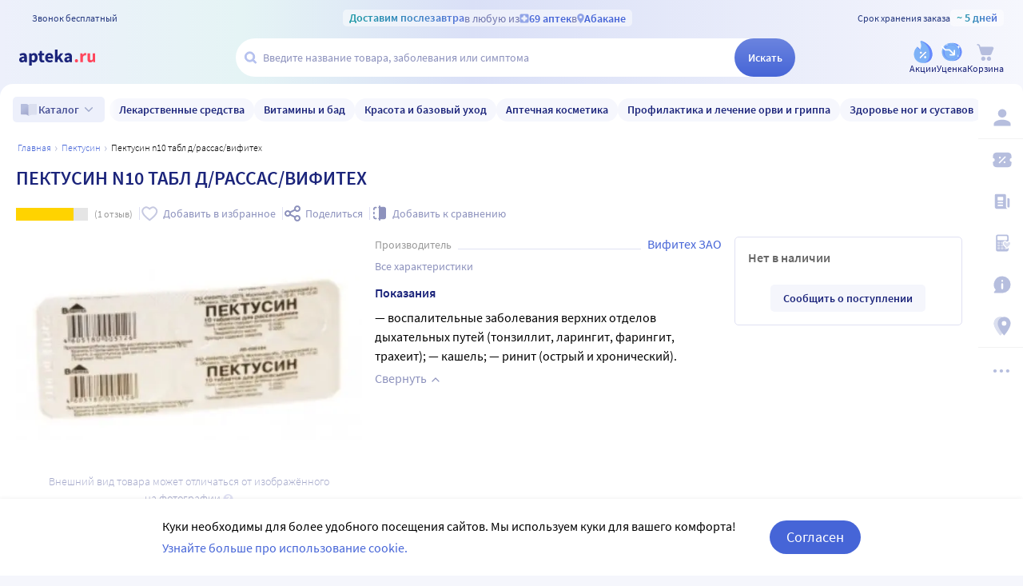

--- FILE ---
content_type: text/html;charset=utf-8
request_url: https://apteka.ru/abakan/product/pektusin-n10-tabl-drassasvifitex-5e3264dff5a9ae00014068b3/
body_size: 59624
content:
<!doctype html><html lang="ru"><head><meta charset="utf-8"/><meta http-equiv="X-UA-Compatible" content="IE=edge"/><meta name="format-detection" content="telephone=no"/><style id="critical">body{background:#fff;color:#000;font-family:Source Sans Pro,sans-serif;font-size:100%;font-style:normal;font-weight:400;line-height:1.2}svg{fill:currentColor}.no-select{user-select:none}.rub{font-size:.9em}.h1,h1{color:#1c257b;font-size:1.5rem;font-weight:600;line-height:150%;margin:1rem 0}@media (max-width:800px){.h1,h1{font-size:1.125rem;line-height:27px}}.h2,h2{color:#1c257b;font-size:1.25rem;font-weight:600;line-height:150%;margin:1rem 0}@media (max-width:800px){.h2,h2{font-size:1.125rem}}.h3,h3{color:#1c257b;line-height:150%;margin:1rem 0}.h3,h3,h5{font-size:1rem;font-weight:600}p{margin:1em 0}.caption3{color:#999;font-size:12px;font-weight:400;line-height:16px}.link,a{background:none;color:#4665d7;cursor:pointer;outline:0;text-decoration:none;transition:color .25s ease-in-out}.link[aria-disabled=true],.link[aria-disabled],.link[disabled],a[aria-disabled=true],a[aria-disabled],a[disabled]{color:#ccc;cursor:not-allowed;pointer-events:none}a:not([href]){cursor:default}.link:hover,a:hover{color:#000}.link--accent{color:#8d92bd}.link--accent:hover{color:#4665d7}.link-dashed{border:dashed;border-width:0 0 1px}.link-dashed:hover{color:#000}.red{color:#ff465c}ul{margin:0;padding:0}ul li{list-style-type:none}ol{margin:0;padding:0}.unordered-list{margin:1em 0;padding:0 0 0 16px}.unordered-list li{list-style:disc outside}.unordered-list li::marker{color:#1c257b}.unordered-list li+li{margin-top:1em}.OrderedListItem{align-items:baseline;display:flex;flex-wrap:wrap;padding:20px 0}.OrderedListItem__flatPillIcon{fill:#9400d3!important}.OrderedListItem__number{align-items:flex-start;background:#f5f6fc;border-radius:24px;box-sizing:border-box;color:#8d92bd;flex:0 0 48px;font-size:24px;font-weight:600;height:48px;line-height:48px;text-align:center}.OrderedListItem__text{box-sizing:border-box;flex:0 0 calc(100% - 48px);padding-left:22px}.caption{color:#000}.caption,.caption-frame{font-size:14px;font-weight:300}.caption-frame{border:1px solid #e0e1f3;border-radius:10px;box-sizing:border-box;color:#333;display:inline-block;line-height:1.4;padding:6px 12px 7px}.ux-money{white-space:nowrap}.ux-money:after{content:"\00A0\20BD";display:inline-block;font-size:85%;margin:-.125em 0 0;vertical-align:middle}.ux-commas>span:after{content:"\002C\0020"}.ux-commas>span:last-child:after{content:none}.ux-commas>span:nth-last-child(2):after{content:"\0020\0438\00A0"}.ux-commas-only>span:after{content:"\002C\0020"}.ux-commas-only>span:last-child:after{content:none}.ux-commas-only>div{display:inline}.ux-commas-only>div:after{content:"\002C\0020"}.ux-commas-only>div:last-child:after{content:none}hr[data-label]{background:#fff none no-repeat 0 0;background-image:linear-gradient(180deg,transparent 8px,#e0e1f3 8px 9px,transparent 9px);border:0;display:block;font-size:.875rem;font-weight:400;height:16px;line-height:15px;margin:1rem 0;position:static;text-align:center}hr[data-label]:before{background-color:inherit;content:attr(data-label);display:inline-block;padding:0 .25rem}.apteka-logo{color:#1c257b;font-weight:900;white-space:nowrap}.apteka-logo i{color:#ff465c;font-style:normal}body,html{background:#f5f6fc;box-sizing:border-box;margin:0;min-height:100%;padding:0;width:100%}#detach-button-host{display:none!important}#app-container{display:contents}.body{background:linear-gradient(90deg,#edf0fb,#e5f4f5 23.56%,#dae0f7 46.15%,#f6f7fd);box-sizing:border-box;max-width:100%;min-height:100vh;min-width:320px;padding-left:env(safe-area-inset-left);padding-right:env(safe-area-inset-right);position:relative;width:100%}.body .ViewProductPage__panel>div{top:105px}@media (max-width:1024px){.body .ViewProductPage__panel>div{top:0}}@media (max-width:800px){.body .ViewProductPage__panel>div{top:unset}}.body .ProductPanel--headerHidden{transform:translateY(-105px)}@media (min-width:800px) and (max-width:1024px){.body .ProductPanel--headerHidden{transform:translateY(0)}}@media (max-width:1024px){.body--home-new-user .body__sidebar{z-index:6}}.body__new-home .body__sidebar>div{padding-top:0}.body__header{height:105px;left:0;pointer-events:none;position:sticky;top:0;width:100%;z-index:5}@media (max-width:1024px){.body__header--phone{height:116px}.body__header--phone+.body__wrapper .body__sidebar>div{padding-top:116px}}.body__header--home-new-user{height:60px}.body__header-logo{display:block;height:24px;padding:26px 0 0 20px;width:120px}.body__header-logo .icon{display:block;height:100%;width:100%}@media (max-width:1024px){.body__header-logo{padding:8px 0 8px 27px;width:80px}}.body__panel{bottom:0;height:0;left:50%;max-width:1800px;overflow:visible;position:fixed;transform:translateX(-50%);width:100%;z-index:4}@media (max-width:1024px){.body__panel{bottom:calc(3px + env(safe-area-inset-bottom));box-sizing:border-box;height:calc(56px + env(safe-area-inset-bottom));left:50%;transform:translateX(-50%);width:calc(100% - 36px);z-index:6}}.body__panel,.body__panel>div{align-items:flex-end;display:flex;flex-flow:row nowrap;justify-content:flex-end}@media (max-width:1024px){.body__panel,.body__panel>div{border-radius:16px;height:53px;min-height:53px}}.body__panel>div{align-items:flex-start;box-sizing:border-box;flex:0 0 auto;height:100vh;min-height:56px;min-width:56px;padding-top:105px}@media (max-width:1024px){.body__panel>div{align-items:flex-end;height:calc(56px + env(safe-area-inset-bottom));justify-content:flex-start;padding-top:0;width:100%}}@media (max-width:800px){.body__panel--yandexfix{bottom:56px}.body__panel--yandexfix:before{background:#fff;content:"";height:100%;position:absolute;top:100%;width:100%}}.body__footer{background:#fff;box-sizing:border-box;contain-intrinsic-size:320px 200px;content-visibility:auto;margin:0 auto;max-width:1800px;padding:0 56px 0 0;width:100%}@media (max-width:1024px){.body__footer{padding-bottom:56px;padding-right:0}}.body__wrapper{background:#fff;border-radius:16px 16px 0 0;box-sizing:border-box;display:grid;flex:1 0 auto;grid-template-areas:"catalog catalog" "notify notify" "sidebar content" "sidebar posters";grid-template-columns:auto 1fr;grid-template-rows:auto auto 1fr auto;margin:0 auto;max-width:1800px;min-height:100vh;overflow:visible;padding:16px 56px 0 0;position:relative;width:100%}@media (max-width:1024px){.body__wrapper{padding-right:0}}.body__content,.body__notify,.body__posters,.body__sidebar{box-sizing:border-box;min-width:0}.body__notify{grid-area:notify}.body__catalog{grid-area:catalog}.body__sidebar{grid-area:sidebar;padding-left:env(safe-area-inset-left)}.body__content{grid-area:content;overflow:visible;padding:0 20px 20px;position:relative}.body__content--home-new-user{background-color:#fff;padding-top:1px}.body__content-view{max-width:unset;width:100%}.body__posters{grid-area:posters;margin:1.5rem 20px 2rem}.body__notifies{align-items:flex-end;bottom:env(safe-area-inset-bottom);display:flex;flex-flow:column-reverse nowrap;gap:1rem .25rem;height:0;left:0;margin:0 32px 32px;position:fixed;right:0;z-index:4}.body__notifies>li{animation:anime-appear-right .5s ease-out 0s 1 forwards;max-width:100%}@media screen and (max-width:1024px){.body__notifies{margin:0 20px 58px;padding-bottom:8px}}@media screen and (max-width:800px){.body__notifies{margin-left:16px;margin-right:16px}}.BaseView{font-size:16px;margin:auto 0 0;min-height:calc(100vh - 75px);position:relative}@media (max-width:1024px){.BaseView{min-height:calc(100vh - 156px)}}.BaseView>.hilandero{left:50%;position:absolute;top:50%;transform:translate(-50%,-50%)}.BaseView__content{display:block}.BaseView__failure{padding:60px 20px 36px}.BaseView__title{display:inline;line-height:1.25;margin:0;vertical-align:baseline}.BaseView__title h1,.BaseView__title h2{margin:0}.BaseView__title .ItemRating{margin-right:.5em}.headingH4{color:#1c257b;display:block;font-size:1.125rem;font-weight:600;line-height:1.5;margin:0 0 .75rem}.SearchResultTitle h1{display:inline;margin:0 .75rem 0 0}.SearchResultTitle__count{color:grey;font-size:.75rem;vertical-align:1px;white-space:nowrap}.SearchResultTitle__found,.SearchResultTitle__not-found{display:inline-block;vertical-align:baseline}.SearchResultTitle__found{font-size:1rem}.SearchResultTitle__not-found{color:grey;font-size:.75rem;font-weight:400;margin-left:1em}.overlay-close{align-items:center;background-color:transparent;color:#9ea7ca;display:flex;height:60px;justify-content:center;position:absolute;right:0;top:0;transition:color .25s linear;width:60px;z-index:1}.overlay-close svg{height:22px;left:50%;position:absolute;top:50%;transform:translate(-50%,-50%);width:22px}.overlay-close:hover{color:#1c257b}.overlay-close:active{color:#000}sup.required{color:#ff465c;font-size:1.25rem;line-height:0;position:static;vertical-align:middle}sup.required:before{content:"\002A"}button,input{border:none}fieldset{border:0;margin:0;min-inline-size:auto;padding:0}.button{-webkit-tap-highlight-color:transparent;align-items:center;background:#4665d7;border:1px solid transparent;border-radius:31px;box-sizing:border-box;color:#fff;display:inline-flex;font-size:18px;height:42px;justify-content:center;outline:0!important;padding:0 20px;transition:.25s ease-in-out;transition-property:background-color,border-color,color}.button:hover{background-color:#1c257b;color:#fff}.button:active{background-color:#4665d7}.button-frame[aria-disabled],.button-frame[aria-disabled]:hover,.button-frame[disabled],.button-frame[disabled]:hover,.button.disabled,.button[aria-disabled],.button[aria-disabled]:hover,.button[disabled],.button[disabled]:hover{background-color:#e8e8e8;border-color:transparent;color:#9d9d9d;cursor:default}a.button[aria-disabled]{pointer-events:none}.button-light{background:#e0e1f3;color:#1c257b}.button-light:active,.button-light:hover{background-color:#8d92bd;color:#fff}.button-trans{background-color:transparent;color:#1c257b}.button-trans:hover{background-color:#f5f6fc;color:#4665d7}.button-trans:disabled{background-color:transparent}.button-light48{background-color:#f5f6fc;border-radius:1.5rem;color:#1c257b;height:3rem}.button-light48 .icon{height:1rem;margin:.125rem 0 0 .5rem;width:1rem}.button-light48:active,.button-light48:hover{background-color:#4665d7;color:#fff}.button-light48:disabled{background-color:#e8e8e8;border-color:transparent;color:#9d9d9d;cursor:default}.button-frame{background:transparent;border-color:#4665d7;color:#4665d7}.button--type2{background:#f5f6fc;border-radius:5px;box-sizing:border-box;color:#4665d7;cursor:pointer;font-size:16px;height:50px;width:100%}.button--type2:hover{background-color:#fff;border-color:#4665d7;color:#4665d7}.button-type3{align-items:center;background-color:transparent;border:1px solid transparent;border-radius:4px;cursor:pointer;display:inline-flex;font-size:16px;font-weight:600;height:48px;justify-content:center;line-height:1;min-width:108px;padding:0 14px;position:relative;text-decoration:none;transition:all .35s ease}.button-type3--primary{background-color:#4665d7;color:#fff}.button-type3--primary:hover{background-color:#1c257b}.button-type3--light{background-color:#ecf0fb;color:#4665d7}.button-type3--light:hover{background-color:#a3b2eb;color:#fff}.button-type3--secondary{background-color:#ff465c;color:#fff}.button-type3--secondary:hover{background-color:#cd0018}.button-type3--secondary-light{background-color:#fff2f4;color:#ff465c;font-weight:400}.button-type3--secondary-light:hover{background-color:#ff465c;color:#fff}.button-type3--primary-light{background-color:#9ea7ca;color:#fff}.button-type3--primary-light:hover{background-color:#9ea7ca}.button-type3--border-primary{background-color:#fff;border-color:#4665d7;color:#4665d7}.button-type3--border-primary:hover{background-color:#4665d7;border-color:#4665d7;color:#fff}.button-type3--border-secondary{background-color:#fff;border-color:#ff465c;color:#ff465c}.button-type3--border-secondary:hover{background-color:#ff465c;color:#fff}.button-type3__spinner{left:7px;position:absolute;top:50%;transform:translateY(-50%)}.button-type4{color:#1c257b}.button-type4:hover{color:#4665d7}.button--light36{background-color:#f5f6fc;border-radius:5px;color:#1c257b;font-size:.875rem;font-weight:600;height:2.25rem}.button--light36:hover{background-color:#9ea7ca;color:#fff}.button-cancel{background:none;color:#4665d7;font-size:1.125rem;line-height:1rem;margin:0;padding:.25rem .125rem;white-space:nowrap}.button-cancel .icon{color:#ff465c;height:.875rem;margin:0 .5rem 0 0;vertical-align:-1px;width:.875rem}.button-cancel:hover{color:#ff465c}.button--gradient{background:linear-gradient(129.55deg,#657fde 8.54%,#4665d7 72.61%);transition:background .35s ease}.button--gradient:hover{background:linear-gradient(180deg,#4665d7,#314797)}.icon{fill:currentColor;display:inline-block;height:24px;vertical-align:middle;width:24px}.icon--burn{stroke:currentColor}.SiteFooter{box-sizing:border-box;padding:0 1.25rem;position:relative;width:100%}.SiteFooter-inner{border-top:1px solid #e0e1f3;display:flex;justify-content:space-between;padding:30px 0 0}@media (max-width:1600px){.SiteFooter-inner{display:block}}.SiteFooter__info{align-items:flex-start;display:flex;flex:0 1 40%;flex-wrap:wrap;justify-content:space-between}.SiteFooter__heading{color:#666;font-size:1rem;font-weight:400;margin:0 0 .625rem;text-transform:uppercase}.SiteFooter__apps,.SiteFooter__socials{padding:10px}.SiteFooter__apps .AppStoresGroup{justify-content:flex-start}.SiteFooter__hotLine{padding:10px}.SiteFooter__hotLine address{margin-top:6px}.SiteFooter__hotLine address:first-of-type{margin-top:0}.SiteFooter__hotLine a{color:#4665d7;display:inline-block;font-size:18px;font-weight:600}.SiteFooter__menus{align-items:flex-start;display:flex;flex:0 1 50%;flex-wrap:wrap;justify-content:space-between}.SiteFooter__menus>div{box-sizing:border-box;flex:0 0 20%;padding:10px}@media (max-width:800px){.SiteFooter__menus>div{flex-basis:100%}}.SiteFooter__menus>div li+li{margin-top:12px}.SiteFooter__menus>div li a{color:#4665d7;font-size:14px}.SiteFooter__menus>div li a:hover{color:#1c257b}@media (max-width:1600px){.SiteFooter__menus{border-top:1px solid #e0e1f3;margin-top:20px;padding-top:20px}}.SiteFooter-bottom{align-items:flex-end;color:#8d92bd;display:flex;flex-flow:row wrap;font-size:.875rem;font-weight:300;justify-content:space-between;padding-bottom:29px}@media (max-width:1600px){.SiteFooter-bottom{padding-top:30px}}.SiteFooter-bottom-block{box-sizing:border-box;flex:0 0 30%;padding:.625rem}@media (max-width:800px){.SiteFooter-bottom-block{flex-basis:100%}}.SiteFooter-bottom-block p{margin:.4375rem 0 0}.SiteFooter__vacancies{align-items:center;background:linear-gradient(90deg,#217a93 -37.76%,#29afaf 57.34%,#38a689 177.05%);border-radius:17px;box-sizing:border-box;color:#fff!important;display:inline-flex;font-weight:600;gap:.25rem;height:34px;padding:0 .5rem 1px;white-space:nowrap}.SiteFooter__vacancies .icon{height:26px;width:26px}.SiteFooter__feedback{font-size:14px}.SiteFooter__ideas{display:inline-block;margin-top:12px}.SiteFooter__ideas .icon{height:14px;margin-right:6px;width:10px}.SitePanel{box-sizing:border-box;flex:0 0 auto;padding:16px 0}.SitePanel,.SitePanel>nav{align-items:flex-start;display:flex;flex-flow:column nowrap;justify-content:flex-start}.SitePanel>nav{border-bottom:1px solid rgba(0,0,0,.05);flex:0 0 auto;padding:0;width:100%}.SitePanel>nav>div{flex:inherit;width:inherit}.SitePanel .ButtonIcon{padding:0;text-align:left}.SitePanel .ButtonIcon__link{align-items:center;border-radius:5px;cursor:pointer;display:flex;padding:12px 16px;width:auto}@media screen and (max-width:1200px){.SitePanel .ButtonIcon__link{justify-content:flex-start}}.SitePanel .ButtonIcon__link:hover{background:#f6f7fd}.SitePanel .ButtonIcon-text{-webkit-line-clamp:2;-webkit-box-orient:vertical;color:inherit;display:-webkit-box;flex:0 1 auto;font-size:16px;max-width:100%;overflow:hidden;padding:0 0 0 16px;text-align:left;text-overflow:ellipsis;vertical-align:middle;white-space:nowrap;word-break:break-word}.SitePanel .ButtonIcon-icon{flex:0 0 auto}.SitePanel__apps{flex:0 0 auto;padding-bottom:8px;padding-top:16px;text-align:center;width:100%}@media screen and (max-width:1024px){.SitePanel__apps{padding-bottom:16px}}.SitePanel--right .SitePanel__apps{opacity:0;pointer-events:none;transition:opacity .25s ease}.SitePanel--headerHidden{transform:translateY(-75px)}.SitePanel--right{background-color:#fff;border-radius:10px;height:auto;position:relative;transition:all .25s ease;width:56px}.SitePanel--right:after{bottom:33px;color:#b6bede;content:"\2026";flex:0 0 auto;font-size:24px;font-weight:900;height:32px;margin:0;pointer-events:none;position:absolute;right:0;text-align:center;transition:opacity .25s;width:100%}.SitePanel--right:not([aria-expanded]):hover,.SitePanel--right[aria-expanded]{box-shadow:0 8px 18px 0 rgba(0,0,0,.05);width:277px}.SitePanel--right:not([aria-expanded]):hover:after,.SitePanel--right[aria-expanded]:after{opacity:0}.SitePanel--right:not([aria-expanded]):hover .SitePanel__apps,.SitePanel--right[aria-expanded] .SitePanel__apps{opacity:1;pointer-events:auto;transition:opacity .1s ease}.SitePanel--bottom{align-items:normal;box-shadow:none;flex-direction:row;height:calc(56px + env(safe-area-inset-bottom));padding:0;width:100%}@media (max-width:1024px){.SitePanel--bottom{height:55px}}.SitePanel--bottom>nav{align-items:center;border-bottom:0;flex:1 1 auto;flex-direction:row-reverse;justify-content:space-evenly;padding-bottom:0;width:auto}.SitePanel--bottom>nav+nav{margin-top:0}.SitePanel--bottom>nav>div{flex:0 0 auto}.SitePanel--bottom>nav>div+div{margin:0}.SitePanel--bottom .ButtonIcon-text{display:none}.SitePanel .bottomPanelExp{display:flex;flex-grow:1;height:100%}.SitePanel .bottomPanelExp__item{align-items:center;background-color:hsla(0,0%,100%,.99);box-shadow:0 8px 18px 0 rgba(0,0,0,.1);display:flex;flex-grow:1;width:0}.SitePanel .bottomPanelExp__item--left{border-radius:16px 8px 0 16px}.SitePanel .bottomPanelExp__item--right{border-radius:8px 16px 16px 0}.SitePanel .bottomPanelExp__item--right .HeaderUserButton--lk-btn .ButtonIcon-text{display:none}.SitePanel .bottomPanelExp__item .ButtonIcon,.SitePanel .bottomPanelExp__item .HeaderUserButton{align-items:center;display:flex;flex-grow:1;height:100%;justify-content:center}.SitePanel .bottomPanelExp__item .ButtonIcon__link{align-items:center;display:flex;flex-direction:column;height:100%;justify-content:center;width:100%}.SitePanel .bottomPanelExp__item .ButtonIcon-icon{height:28px;width:28px}.SitePanel .bottomPanelExp__item .ButtonIcon-text{display:block;font-size:10px;padding:0}@media (max-width:1024px){.SitePanel .bottomPanelExp__item .ButtonIcon__link{padding:0}.SitePanel .bottomPanelExp__item .ButtonIcon__link:hover{background-color:transparent}}.SitePanel .bottomPanelExp__centerItem{flex-grow:0;flex-shrink:0;position:relative;width:52px}.SitePanel .bottomPanelExp__centerItemTransition{background-image:url("data:image/svg+xml;charset=utf-8,%3Csvg xmlns='http://www.w3.org/2000/svg' width='52' height='29' fill='none'%3E%3Cpath fill='%23fff' fill-opacity='.99' d='M52 29H0V0h.096C1.152 14.016 11.002 25 23 25h6c11.998 0 21.848-10.984 22.904-25H52z'/%3E%3C/svg%3E");bottom:0;font-size:0;height:29px;left:0;position:absolute;width:52px}.SitePanel.SitePanel--headerHidden{transform:translateY(-105px)}.SiteHeaderLight{background:linear-gradient(90deg,#edf0fb,#e5f4f5 23.56%,#dae0f7 46.15%,#f6f7fd);box-sizing:border-box;height:100%;padding:12px 0 7px;pointer-events:auto}@media (max-width:800px){.SiteHeaderLight{padding:12px 0 7px}}.SiteHeaderLight[aria-hidden]{content-visibility:hidden}.SiteHeaderLight--sticky{transition:transform .25s}.SiteHeaderLight__main{align-items:center;box-sizing:border-box;display:flex;gap:10px;height:52px;justify-content:space-between;margin:13px auto 0;max-width:1800px;padding:0 24px}@media (max-width:1200px){.SiteHeaderLight__main{height:43px}}@media (max-width:800px){.SiteHeaderLight__main{padding:0 8px}}.SiteHeaderLight__main .HeaderLogo{flex:none;width:128px}.SiteHeaderLight__main .ButtonIcon-text{color:#1c257b;transition:color .2s ease}.SiteHeaderLight__main .ButtonIcon-text:hover{color:#4665d7}.SiteHeaderLight__center{flex:1}.SiteHeaderLight__rightContainer{align-items:center;display:flex;gap:16px;justify-content:flex-end}.SiteHeaderLight__phoneMain{align-items:center;background:hsla(0,0%,100%,.3);color:#273a81;display:flex;font-size:12px;font-weight:400;gap:8px;justify-content:center;line-height:1.5;margin-bottom:-7px;margin-top:6px;width:100%}.SiteHeaderLight__phoneMain a{font-size:14px;font-weight:600;text-decoration:none}.SiteHeaderLight__newButton .ButtonIcon-icon{transition:filter .2s ease}.SiteHeaderLight__newButton:hover .ButtonIcon-icon{filter:brightness(.9)}.SiteHeaderTop{align-items:center;box-sizing:border-box;color:#273a81;display:flex;font-size:12px;gap:10px;justify-content:space-between;margin:0 auto;max-width:1800px;padding:0 24px;position:relative;white-space:nowrap;z-index:1}@media (max-width:1200px){.SiteHeaderTop{z-index:unset}}@media (max-width:800px){.SiteHeaderTop{gap:8px;padding:0 8px;position:static}}.SiteHeaderTop .HeaderLogo{height:21px;max-width:95px}.SiteHeaderTop__gradient{background-clip:text;-webkit-background-clip:text;background-image:linear-gradient(90deg,#1998a3 .46%,#5874db 100.46%);color:transparent;font-size:14px;font-weight:600;line-height:21px}.SiteHeaderTop__highlight{align-items:center;background-color:hsla(0,0%,100%,.5);border-radius:5px;box-sizing:border-box;display:inline-flex;gap:8px;max-width:100%;padding:0 8px}@media (max-width:800px){.SiteHeaderTop__highlight{gap:2px}}.SiteHeaderTop__link,.SiteHeaderTop__phone,.SiteHeaderTop__shelfLife{align-items:center;display:inline-flex}.SiteHeaderTop__phone{gap:8px}.SiteHeaderTop__shelfLife{gap:10px}.SiteHeaderTop__link{color:#4665d7;cursor:pointer;font-weight:600;gap:4px;transition:color .2s ease}.SiteHeaderTop__link:hover{color:#3f5bc1}.SiteHeaderTop__link:hover .icon{color:#5874db}.SiteHeaderTop__city{overflow:hidden}@media (max-width:800px){.SiteHeaderTop__city{gap:2px}}.SiteHeaderTop__city>span{display:inline-block;overflow:hidden;text-overflow:ellipsis}.SiteHeaderTop__delivery{color:rgba(28,37,123,.6);flex:1;font-size:14px;text-align:center;width:0}.SiteHeaderTop__delivery .icon{color:#90a3e7;flex:none;height:12px;transition:color .2s ease;width:12px}.SiteHeaderTop__delivery .icon--pin_full{width:9px}@keyframes button-counter-pulse{25%{box-shadow:0 0 0 12px currentColor;transform:scale(2) translate(-7px,5px)}}@keyframes button-icon-dropdown-appear{0%{opacity:0;transform:translateY(36px)}}.ButtonIcon{position:relative;text-align:center;white-space:nowrap}.ButtonIcon-icon{align-items:center;display:inline-flex;flex-direction:column;height:28px;position:relative;vertical-align:middle;width:28px}.ButtonIcon-icon .icon{color:#b6bede;height:100%;transition:color .2s ease;width:100%}.ButtonIcon-icon>small{flex:0 0 auto;font-size:.75rem;font-weight:700;line-height:.875rem}.ButtonIcon-icon .ButtonIcon__counter{animation:button-counter-pulse 0s ease-in-out .125s backwards;background-color:#4665d7;border:1px solid #f5f6fc;border-radius:12px;box-sizing:border-box;color:rgba(70,101,215,.2);height:17px;margin:-5px -9px;min-width:20px;position:absolute;right:0;top:0}.ButtonIcon-icon .ButtonIcon__counter:after{color:#fff;content:attr(data-count);display:block;font-size:12px;font-weight:700;line-height:15px;text-align:center}.ButtonIcon-icon .ButtonIcon__counter.animated{animation-duration:.875s}.ButtonIcon-icon .ButtonIcon__counter--green{background-color:#26803f;color:rgba(38,128,63,.2)}.ButtonIcon-icon .ButtonIcon__counter--red{background-color:#ff465c;color:rgba(255,70,92,.2)}.ButtonIcon-icon .ButtonIcon__counter--gray{background-color:#999;color:hsla(0,0%,60%,.2)}.ButtonIcon-text{color:#8d92bd;display:block;font-size:12px;white-space:normal}.ButtonIcon__icon{flex:0 1 auto}.ButtonIcon__link{color:#1c257b;cursor:pointer;margin:0 auto;padding:0;position:relative;width:24px}.ButtonIcon__link:not([href]){cursor:pointer}.ButtonIcon__link:hover{color:#4665d7}.ButtonIcon:hover .ButtonIcon-icon .icon{color:#739fca}.ButtonIcon:hover .ButtonIcon-icon .icon--nav_favorite_new{color:#ff465c}.ButtonIcon-dropdown{animation:button-icon-dropdown-appear .333s ease 0s;animation-fill-mode:backwards;backdrop-filter:saturate(150%) blur(16px);background:hsla(0,0%,100%,.66);border-radius:5px;box-shadow:0 0 5px rgba(0,0,0,.3);box-sizing:border-box;margin:10px -46px 0 0;max-height:unset;min-width:180px;position:absolute;right:100%;text-align:left;top:100%;white-space:normal;z-index:1}.ButtonIcon-dropdown:before{border-color:#fff #fff transparent transparent;border-style:solid;border-width:8px;box-shadow:2px -2px 4px -2px rgba(0,0,0,.3);content:"";display:block;height:0;margin:-8px 16px 0 0;position:absolute;right:0;top:0;transform:rotate(-45deg);width:0}.ButtonIcon-dropdown>div{-ms-overflow-style:none;background:inherit;border-radius:inherit;max-height:inherit;overflow:hidden;overflow-y:auto;overscroll-behavior:contain;position:relative;scrollbar-width:none}.ButtonIcon-dropdown>div::-webkit-scrollbar{display:none}@keyframes SearchBox-history-appear{0%{transform:translateY(40px)}to{transform:translateY(0)}}.SearchBox{align-items:center;display:flex;flex-flow:row nowrap;position:relative;z-index:1}.SearchBox[data-active]{z-index:6}.SearchBox .SearchBox__darkness{z-index:auto}.SearchBox:hover .SearchBox__input-icon .icon{color:#b5c1ef}.SearchBox__scanner{flex:0 0 auto;margin:0}.SearchBox__scanner .icon{color:#b5c1ef}.SearchBox__scanner button{background:transparent;color:#1c257b;padding:.75rem .125rem .75rem .75rem}.SearchBox__scanner button:active{color:#4665d7}.SearchBox__input{align-items:center;background:transparent;border-radius:100px;display:flex;flex:1 1 100%;flex-flow:row nowrap;height:48px;justify-content:flex-start;position:relative;transition:box-shadow .3s}@media (max-width:1024px){.SearchBox__input{height:40px}}.SearchBox__input>div{align-items:center;background:#fff;border-radius:inherit;border-bottom-right-radius:0;border-right-width:0;border-top-right-radius:0;box-sizing:border-box;display:flex;flex:1 1 100%;flex-flow:row nowrap;height:100%;justify-content:flex-start}.SearchBox__input-icon{align-items:center;color:#1c257b;cursor:text;display:inline-flex;flex:0 0 34px;height:100%;text-align:center}.SearchBox__input-icon>.icon{color:#b5c1ef;display:block;flex-grow:0;flex-shrink:0;height:20px;margin:-1px 0 0 8px;width:20px}.SearchBox__input-tags{margin:0 6px 0 0;padding:2px}.SearchBox__input-input{align-self:stretch;flex:1 1 100%;position:relative}.SearchBox__input-input>input{background:transparent;box-sizing:border-box;font-size:16px;height:100%;overflow:hidden;padding:0 20px 1px 0;position:relative;text-overflow:ellipsis;width:100%}.SearchBox__input-input>input::placeholder{color:#8d92bd;display:inline-block}.SearchBox__input-input>input:placeholder-shown{font-size:14px;padding-right:.125rem}.SearchBox__input-input>input[type=search]::-webkit-search-cancel-button{display:none}.SearchBox__input-input>input[disabled]{color:#a9a9a9;left:0;padding-left:inherit;position:absolute;top:0}@media (max-width:1024px){.SearchBox__input-input{padding-left:1rem}}.SearchBox__input-reset,.SearchBox__input-speech{background:none;color:#9ea7ca;flex:0 0 auto;height:100%;left:-20px;padding:0;position:relative;width:38px}.SearchBox__input-reset>.icon,.SearchBox__input-speech>.icon{height:14px;margin-top:-3px;width:14px}.SearchBox__input-speech{height:auto;width:auto}.SearchBox__input-submit{background:linear-gradient(180deg,#6b84df,#4665d7);border-bottom-left-radius:0;border-top-left-radius:0;border-radius:100px;color:#fff;flex:0 0 auto;font-size:14px;font-weight:600;height:100%;margin:0 0 0 -20px;padding:0;transition:background .2s ease;width:76px}.SearchBox__input-submit[aria-busy]{background-color:#9ea7ca;color:#ccc;pointer-events:none}.SearchBox__input-submit:hover{background:linear-gradient(180deg,#4665d7,#314797)}.SearchBox__input-submit .icon{height:20px;width:20px}@media (max-width:1024px){.SearchBox__input-submit{width:40px}}.SearchBox__input:hover,.SearchBox__input[aria-active]{box-shadow:2px 4px 6px rgba(0,0,0,.1),-1px -1px 5px rgba(0,0,0,.05)}.SearchBox__input:hover .SearchBox__input-icon>.icon,.SearchBox__input[aria-active] .SearchBox__input-icon>.icon{color:#4665d7}.SearchBox__input:hover .SearchBox__input-input>input::placeholder,.SearchBox__input[aria-active] .SearchBox__input-input>input::placeholder{color:#4665d7}.SearchBox__darkness{animation:anime-fade .25s ease 0s 1 reverse forwards;background:rgba(0,0,0,.5);bottom:0;height:200vh;left:0;position:fixed;right:0;top:50vh;transform:translateY(-50%);z-index:5}.SearchBox__suggests{animation:SearchBox-history-appear .33s ease-out 0s 1 backwards;left:0;margin-top:12px;position:absolute;right:0;top:100%}.SearchBox__modal{align-items:center;backdrop-filter:saturate(125%) blur(10px);background:rgba(0,0,0,.25);background-image:radial-gradient(transparent,rgba(0,0,0,.5));bottom:0;display:flex;flex-flow:column nowrap;justify-content:center;left:0;position:fixed;right:0;top:0;z-index:6}.SearchBox__hintsForSearchExp{gap:4px;left:0;max-width:calc(100% - 30px);overflow:hidden;position:absolute;text-overflow:ellipsis;top:50%;transform:translateY(-50%)}@media (max-width:1024px){.SearchBox__hintsForSearchExp{display:none}}.SearchBox__hintsForSearchExp>div>ul{flex-wrap:nowrap;gap:4px}.SearchBox__hintsForSearchExp ul li a{background-color:transparent;color:#90a3e7;font-size:12px;font-weight:600;overflow:initial;position:relative;transition:all .2s ease}.SearchBox__hintsForSearchExp ul li a:before{background-color:rgba(144,163,231,.4);bottom:0;content:"";height:1px;left:50%;position:absolute;transform:translateX(-50%);width:calc(100% - 8px)}.SearchBox__hintsForSearchExp ul li a:hover{background-color:#f6f7fd}.SearchBox__hintsForSearchExp ul li a:hover:before{display:none}.SearchBox__bottomActivateBtn{background-color:hsla(0,0%,100%,.99);border-radius:50%;bottom:calc(14px + env(safe-area-inset-bottom));cursor:pointer;display:none;height:42px;left:50%;position:fixed;transform:translateX(-50%);transition:all .2s ease;width:42px;z-index:6}@media (max-width:1024px){.SearchBox__bottomActivateBtn{display:block}}.SearchBox__bottomActivateBtn .icon{color:#9ea4ca;height:20px;left:50%;position:absolute;top:50%;transform:translate(-50%,-50%);transition:all .2s ease;width:20px}.SearchBox__bottomActivateBtn--active{background:linear-gradient(180deg,#6b84df,#4665d7)}.SearchBox__bottomActivateBtn--active .icon{color:#fff}.HeaderCity{align-items:center;background:none;color:#1c257b;display:flex;flex-flow:row nowrap;font-weight:600;height:1.5rem;margin:0;overflow:hidden;padding:0;transition:color .3s ease;white-space:nowrap}.HeaderCity:hover{color:#4665d7}.HeaderCity>.icon{flex:0 0 auto;height:100%;margin:0 .25rem 0 0;width:1.5rem}.HeaderCity>span{flex:1 1 100%;overflow:hidden;text-overflow:ellipsis}.HeaderCity>span:first-letter{text-transform:uppercase}.HeaderCity--undefined{color:#9ea7ca}.HeaderLogo{display:block;text-align:center}.HeaderLogo .icon,.HeaderLogo .link{display:block;width:100%}.HeaderLogo img,.HeaderLogo picture{display:inline-block;max-width:100%}.HeaderLogo .icon--logo{width:95px}.HintsToSearch{align-items:flex-start;display:flex;flex-flow:row nowrap;font-size:12px;gap:0 .5rem;height:auto;justify-content:flex-start;overflow:hidden}.HintsToSearch>span{color:#8d92bd;flex:0 0 auto;line-height:14px;padding:1px 0 0}.HintsToSearch>div{flex:0 1 100%}.HintsToSearch>div>ul{display:flex;flex-flow:row wrap;gap:.5rem;max-height:1.5em}.HintsToSearch>div>ul,.HintsToSearch>div>ul li{list-style:none;margin:0;padding:0}.HintsToSearch>div>ul>li{flex:0 1 auto}.HintsToSearch a{background-color:rgba(70,101,215,.05);border-radius:4px;display:block;line-height:16px;overflow:hidden;padding:0 4px;text-decoration:none;transition:background-color .25s ease-in-out 0s,color .25s ease-in-out 0s;white-space:nowrap}.HintsToSearch a:hover{background-color:rgba(70,101,215,.2);color:#1c257b}@keyframes sidebarFadeIn{0%{opacity:0}}.body__sidebar{animation:sidebarFadeIn .25s ease-out 0s backwards;background:#fff;position:relative;width:250px;z-index:2}.body__sidebar,.sidebar{box-sizing:border-box;height:100%}.SidebarCatalog__parent>a{align-items:center;border-radius:0 5px 5px 0;display:flex;flex-flow:row nowrap;font-size:.875rem;line-height:1.2;padding:.5rem 1rem .5rem .25rem}.SidebarCatalog__parent>a .icon--arrow_right{flex:0 0 auto;margin:0 -1px 0 -5px;transform:scaleX(-1)}.SidebarCatalog__parent>a:hover{background-color:#f5f6fc}.SidebarCatalog__list{padding-left:.625rem}.SidebarCategoriesList ul{list-style:none;margin:0;padding:0}.SidebarCategoriesList a{align-items:center;border-radius:5px;color:#8d92bd;display:flex;flex-flow:row nowrap;font-size:14px;justify-content:flex-start;line-height:21px;padding:.5rem .75rem;transition:color .25s ease-in-out 0s;transition-property:color,background-color,border-color}.SidebarCategoriesList a:hover{background-color:#f5f6fc;color:#4665d7}.SidebarCategoriesList a[aria-selected]{color:#1c257b;font-weight:600;pointer-events:none}</style><script defer="defer" src="https://static.apteka.ru/site/client/js/main.f02c21d9f8edc1142cc0.js"></script><script defer="defer" src="https://static.apteka.ru/site/client/js/critical.f02c21d9f8edc1142cc0.js"></script><link href="https://static.apteka.ru/site/client/css/chunk1.f02c21d9f8edc1142cc0.css" rel="stylesheet"/><link href="https://static.apteka.ru/site/client/css/chunk2.f02c21d9f8edc1142cc0.css" rel="stylesheet"/><link href="https://static.apteka.ru/site/client/css/chunk3.f02c21d9f8edc1142cc0.css" rel="stylesheet"/>
<!--[--><!--APP-HEAD--><link rel="icon" href="/static/favicon.ico" sizes="any"><link rel="icon" href="/static/favicon.svg" type="image/svg+xml"><link rel="apple-touch-icon" href="/static/apple-touch-icon.png"><!----><link rel="preconnect" href="https://www.googletagmanager.com"><!--[--><!--[--><link rel="preconnect" href="https://api.apteka.ru" crossorigin=""><link rel="dns-prefetch" href="https://api.apteka.ru"><!--]--><!--[--><link rel="preconnect" href="https://images.apteka.ru" crossorigin=""><link rel="dns-prefetch" href="https://images.apteka.ru"><!--]--><!--[--><link rel="preconnect" href="https://static.apteka.ru" crossorigin=""><link rel="dns-prefetch" href="https://static.apteka.ru"><!--]--><!--]--><title>ПЕКТУСИН N10 ТАБЛ Д/РАССАС/ВИФИТЕХ - цена 0 руб., купить в интернет аптеке в Абакане ПЕКТУСИН N10 ТАБЛ Д/РАССАС/ВИФИТЕХ, инструкция по применению</title><meta name="viewport" content="width=device-width, height=device-height, user-scalable=no, viewport-fit=cover, initial-scale=1.0, maximum-scale=5.0, minimum-scale=1.0"><meta name="description" content="✅ Купить ПЕКТУСИН N10 ТАБЛ Д/РАССАС/ВИФИТЕХ по цене 0 руб. в интернет аптеке в Абакане, всегда в наличии, ✅ инструкция по применению ПЕКТУСИН N10 ТАБЛ Д/РАССАС/ВИФИТЕХ на Apteka.ru. Только сертифицированные лекарства, ✅ доставка в любую аптеку в Абакане круглосуточно."><meta name="keywords" content="ПЕКТУСИН N10 ТАБЛ Д/РАССАС/ВИФИТЕХ цена купить Абакан инструкция по применению отзывы интернет аптека"><meta name="robots" content="index, follow, max-image-preview:large"><!----><meta property="og:description" content="✅ Купить ПЕКТУСИН N10 ТАБЛ Д/РАССАС/ВИФИТЕХ по цене 0 руб. в интернет аптеке в Абакане, всегда в наличии, ✅ инструкция по применению ПЕКТУСИН N10 ТАБЛ Д/РАССАС/ВИФИТЕХ на Apteka.ru. Только сертифицированные лекарства, ✅ доставка в любую аптеку в Абакане круглосуточно."><meta property="og:title" content="ПЕКТУСИН N10 ТАБЛ Д/РАССАС/ВИФИТЕХ - цена 0 руб., купить в интернет аптеке в Абакане ПЕКТУСИН N10 ТАБЛ Д/РАССАС/ВИФИТЕХ, инструкция по применению"><meta property="og:image" content="https://images.apteka.ru/medium_990b3946-db3a-4109-a319-b29dedead681.jpeg"><meta property="og:url" content="https://apteka.ru/abakan/product/pektusin-n10-tabl-drassasvifitex-5e3264dff5a9ae00014068b3/"><meta property="og:type" content="website"><meta property="og:image:secure_url" content="https://images.apteka.ru/medium_990b3946-db3a-4109-a319-b29dedead681.jpeg"><meta property="og:image:alt" content="Apteka.ru"><meta property="og:image:type" content="image/png"><meta property="og:image:width" content="600"><meta property="og:image:height" content="600"><meta name="zen-verification" content="uvlHo9MeUooFYnechabPXqkeiEJmrOtXWUT7AmzOJcgjieswnnRNC9fg99hq3wGH"><meta name="yandex-verification" content="aa9fa5d848caa475"><meta name="google-site-verification" content="tix4i8mFs1b0MSssPppIEJaaVxR5gudXnkqJDS_qmsA"><link rel="canonical" href="https://apteka.ru/abakan/product/pektusin-n10-tabl-drassasvifitex-5e3264dff5a9ae00014068b3/"><!----><!----><link rel="image_src" href="https://images.apteka.ru/medium_990b3946-db3a-4109-a319-b29dedead681.jpeg"><!--[--><script type="application/ld+json">{"@context":"https://schema.org","@type":"ImageObject","contentUrl":"https://images.apteka.ru/original_990b3946-db3a-4109-a319-b29dedead681.webp","name":"ПЕКТУСИН N10 ТАБЛ Д/РАССАС/ВИФИТЕХ","description":""}</script><!--]--><!--/APP-HEAD--><!--]-->
<script>window.__INITIAL_STATE__ = {"provinceUrl":"abakan","provinceCity":null,"selectedCity":{"id":"5e673e7e03fc4200014b7dab","name":"Абакан","prepositionalName":"Абакане","state":"Республика Хакасия","url":"abakan","centerCoords":{"latitude":53.724049942028984,"longitude":91.43718594202899},"areaRectangle":{"leftTopPoint":{"latitude":53.7469162,"longitude":91.39376425},"rightBottomPoint":{"latitude":53.6925278,"longitude":91.51262475}},"autoDestCount":69,"regBodyAddress":"660015, Красноярский край, г.о. город Красноярск, п.Солонцы, квартал Площадка Западная 5А/1","regBodyUid":"35bd0317-30d2-44a0-a3ff-294c870c2531","nearCities":null,"deliveryDates":[{"shipTimeStart":"2026-02-03T01:00:00Z","shipTimeEnd":"2026-02-03T13:00:00Z","deadline":"2026-02-02T12:00:00Z"},{"shipTimeStart":"2026-02-04T00:00:00Z","shipTimeEnd":"2026-02-04T13:00:00Z","deadline":"2026-02-03T12:00:00Z"},{"shipTimeStart":"2026-02-05T01:00:00Z","shipTimeEnd":"2026-02-05T13:00:00Z","deadline":"2026-02-04T12:00:00Z"}]},"selectedShop":null,"ssrContext":{"env":{"API_INTERNAL_ENDPOINT":"http://api-bot:5001","SITE_ENVIRONMENT":"prod","API_EXTERNAL_ENDPOINT":"https://api.apteka.ru","SITE_KIND":"bot"},"origin":"https://apteka.ru","userAgent":"Mozilla/5.0 (Macintosh; Intel Mac OS X 10_15_7) AppleWebKit/537.36 (KHTML, like Gecko) Chrome/131.0.0.0 Safari/537.36; ClaudeBot/1.0; +claudebot@anthropic.com)","url":"/abakan/product/pektusin-n10-tabl-drassasvifitex-5e3264dff5a9ae00014068b3/","host":"apteka.ru","httpStatus":null,"robot":"Mozilla/5.0 (Macintosh; Intel Mac OS X 10_15_7) AppleWebKit/537.36 (KHTML, like Gecko) Chrome/131.0.0.0 Safari/537.36; ClaudeBot/1.0; +claudebot@anthropic.com)","assistantShown":false,"isTech":true,"headers":{"Accept":"text/html,application/xhtml+xml,application/xml;q=0.9,image/webp,image/apng,*/*;q=0.8,application/signed-exchange;v=b3;q=0.9","Accept-Encoding":"gzip, deflate, br","User-Agent":"Mozilla/5.0 (Macintosh; Intel Mac OS X 10_15_7) AppleWebKit/537.36 (KHTML, like Gecko) Chrome/131.0.0.0 Safari/537.36; ClaudeBot/1.0; +claudebot@anthropic.com)","Tx-Tls-Proto":"TLSv1.3","Tx-Tls-Cipher":"TLS_AES_128_GCM_SHA256"},"clientIp":"18.191.243.57","trace":[]},"userAgentMobile":false,"vitamins":null,"vitaminsLoading":false,"prefetch":{},"robot":"Mozilla/5.0 (Macintosh; Intel Mac OS X 10_15_7) AppleWebKit/537.36 (KHTML, like Gecko) Chrome/131.0.0.0 Safari/537.36; ClaudeBot/1.0; +claudebot@anthropic.com)","surveyModal":false,"progressiveDiscountPopup":false,"progressiveDiscount":null,"progressiveRecipe":false,"prescriptionsPopup":false,"loading":false,"windowWidthType":"Laptop","catalogOverlayIsVisible":false,"referralPopup":false,"bannerClaimPopupId":null,"devHost":false,"medHost":true,"cacheloth":[],"errorPage":null,"yandexPanel":false,"utmMarks":null,"clientInfo":null,"stop410":false,"settings":{"preferences":{"referralProgramParentReward":100,"firstOrderDiscount":0,"supportPhone":"8 800 700 88 88"}},"newCatalogModal":false,"head":{"title":"ПЕКТУСИН N10 ТАБЛ Д/РАССАС/ВИФИТЕХ - цена 0 руб., купить в интернет аптеке в Абакане ПЕКТУСИН N10 ТАБЛ Д/РАССАС/ВИФИТЕХ, инструкция по применению","description":"✅ Купить ПЕКТУСИН N10 ТАБЛ Д/РАССАС/ВИФИТЕХ по цене 0 руб. в интернет аптеке в Абакане, всегда в наличии, ✅ инструкция по применению ПЕКТУСИН N10 ТАБЛ Д/РАССАС/ВИФИТЕХ на Apteka.ru. Только сертифицированные лекарства, ✅ доставка в любую аптеку в Абакане круглосуточно.","keywords":"ПЕКТУСИН N10 ТАБЛ Д/РАССАС/ВИФИТЕХ цена купить Абакан инструкция по применению отзывы интернет аптека","image":"https://images.apteka.ru/medium_990b3946-db3a-4109-a319-b29dedead681.jpeg","origin":"https://apteka.ru","robots":"index, follow","canonical":"https://apteka.ru/abakan/product/pektusin-n10-tabl-drassasvifitex-5e3264dff5a9ae00014068b3/","prevLink":"","nextLink":"","expires":"","linkingData":["{\"@context\":\"https://schema.org\",\"@type\":\"ImageObject\",\"contentUrl\":\"https://images.apteka.ru/original_990b3946-db3a-4109-a319-b29dedead681.webp\",\"name\":\"ПЕКТУСИН N10 ТАБЛ Д/РАССАС/ВИФИТЕХ\",\"description\":\"\"}"]},"auth":{"overlay":false,"status":{"error":false,"loading":false,"loaded":false,"phoneError":false,"passwordError":false,"networkError":false},"newUser":false},"session":{"newcomer":false},"webpush":{"subscribed":false},"user":{"login":null,"shadow":true,"info":null,"apiSid":"SID_00000000000000000000_xxxxxxxxxxxxxxxxxxxx","deviceId":"1769906183285_85a5ff28662cb","deviceTs":"1769906183292","fio":null,"gender":"NotSpecified","birthDate":null,"email":null,"emailVerified":false,"updated":1769906183384,"favoritesCount":0,"ordersCount":0,"awaitingReview":null,"refineEmailPopup":false,"telegramChat":false,"allowCookies":true,"goodPreferences":{"cautionsFold":"None","pharmActFold":"None","pharmKinFold":"None","pharmDynFold":"None","structFold":"None","sideEffFold":"None","goodKitFold":"None","contraIndicFold":"None","drugInterFold":"None","dosageFold":"None","keepSpecialFold":"None","shortDescFold":"None","releaseFold":"None","dosDescFold":"None","indicFold":"None","overdoseFold":"None"}},"city":{"notify":false,"overlay":false,"default":null,"selected":{"id":"5e673e7e03fc4200014b7dab","name":"Абакан","prepositionalName":"Абакане","state":"Республика Хакасия","url":"abakan","centerCoords":{"latitude":53.724049942028984,"longitude":91.43718594202899},"areaRectangle":{"leftTopPoint":{"latitude":53.7469162,"longitude":91.39376425},"rightBottomPoint":{"latitude":53.6925278,"longitude":91.51262475}},"autoDestCount":69,"regBodyAddress":"660015, Красноярский край, г.о. город Красноярск, п.Солонцы, квартал Площадка Западная 5А/1","regBodyUid":"35bd0317-30d2-44a0-a3ff-294c870c2531","nearCities":null,"deliveryDates":[{"shipTimeStart":"2026-02-03T01:00:00Z","shipTimeEnd":"2026-02-03T13:00:00Z","deadline":"2026-02-02T12:00:00Z"},{"shipTimeStart":"2026-02-04T00:00:00Z","shipTimeEnd":"2026-02-04T13:00:00Z","deadline":"2026-02-03T12:00:00Z"},{"shipTimeStart":"2026-02-05T01:00:00Z","shipTimeEnd":"2026-02-05T13:00:00Z","deadline":"2026-02-04T12:00:00Z"}],"forceProvince":true},"province":{"id":"5e673e7e03fc4200014b7dab","name":"Абакан","prepositionalName":"Абакане","state":"Республика Хакасия","url":"abakan","centerCoords":{"latitude":53.724049942028984,"longitude":91.43718594202899},"areaRectangle":{"leftTopPoint":{"latitude":53.7469162,"longitude":91.39376425},"rightBottomPoint":{"latitude":53.6925278,"longitude":91.51262475}},"autoDestCount":69,"regBodyAddress":"660015, Красноярский край, г.о. город Красноярск, п.Солонцы, квартал Площадка Западная 5А/1","regBodyUid":"35bd0317-30d2-44a0-a3ff-294c870c2531","nearCities":null,"deliveryDates":[{"shipTimeStart":"2026-02-03T01:00:00Z","shipTimeEnd":"2026-02-03T13:00:00Z","deadline":"2026-02-02T12:00:00Z"},{"shipTimeStart":"2026-02-04T00:00:00Z","shipTimeEnd":"2026-02-04T13:00:00Z","deadline":"2026-02-03T12:00:00Z"},{"shipTimeStart":"2026-02-05T01:00:00Z","shipTimeEnd":"2026-02-05T13:00:00Z","deadline":"2026-02-04T12:00:00Z"}]},"topCities":[{"id":"5e57803249af4c0001d64407","name":"Москва","prepositionalName":"Москве","state":"Москва","url":"moskva","centerCoords":{"latitude":55.73930496866097,"longitude":37.608834086182334},"areaRectangle":{"leftTopPoint":{"latitude":55.96399955,"longitude":37.268181},"rightBottomPoint":{"latitude":55.47877745,"longitude":37.980431}},"autoDestCount":2808,"regBodyAddress":"141400, ОБЛАСТЬ МОСКОВСКАЯ, ГОРОД ХИМКИ, ШОССЕ ВАШУТИНСКОЕ, 22","regBodyUid":"0032e72b-71f2-40ff-b457-13cd03af6422","nearCities":null,"deliveryDates":[{"shipTimeStart":"2026-01-26T23:00:00Z","shipTimeEnd":"2026-01-27T16:00:00Z","deadline":"2026-01-26T19:00:00Z"},{"shipTimeStart":"2026-01-27T02:00:00Z","shipTimeEnd":"2026-01-28T13:00:00Z","deadline":"2026-01-26T20:00:00Z"},{"shipTimeStart":"2026-01-27T23:00:00Z","shipTimeEnd":"2026-01-28T16:00:00Z","deadline":"2026-01-27T19:00:00Z"}]},{"id":"5e5778f0f85fde0001489df1","name":"Санкт-Петербург","prepositionalName":"Санкт-Петербурге","state":"Санкт-Петербург","url":"sanktpeterburg","centerCoords":{"latitude":59.93301279885469,"longitude":30.325746639942736},"areaRectangle":{"leftTopPoint":{"latitude":60.0928611,"longitude":29.98018055},"rightBottomPoint":{"latitude":59.6999169,"longitude":30.58120845}},"autoDestCount":1397,"regBodyAddress":"196624, ГОРОД САНКТ-ПЕТЕРБУРГ, ПОСЕЛОК ШУШАРЫ, ШОССЕ МОСКОВСКОЕ, ДОМ 177, КОРПУС 3, СТРОЕНИЕ 1","regBodyUid":"5d70f89d-b687-4c1d-a2d1-d8ceaac5db67","nearCities":null,"deliveryDates":[{"shipTimeStart":"2026-01-26T23:00:00Z","shipTimeEnd":"2026-01-28T05:00:00Z","deadline":"2026-01-26T17:00:00Z"},{"shipTimeStart":"2026-01-27T22:00:00Z","shipTimeEnd":"2026-01-28T15:00:00Z","deadline":"2026-01-27T17:00:00Z"},{"shipTimeStart":"2026-01-28T23:00:00Z","shipTimeEnd":"2026-01-29T15:00:00Z","deadline":"2026-01-28T17:00:00Z"}]},{"id":"5e57979c57dec70001a6e153","name":"Краснодар","prepositionalName":"Краснодаре","state":"Краснодарский край","url":"krasnodar","centerCoords":{"latitude":45.05942336585366,"longitude":39.00448998780488},"areaRectangle":{"leftTopPoint":{"latitude":45.1823616,"longitude":38.69059745},"rightBottomPoint":{"latitude":44.9776384,"longitude":39.34356955}},"autoDestCount":738,"regBodyAddress":"350000, КРАЙ КРАСНОДАРСКИЙ, ГОРОД КРАСНОДАР, ТЕРРИТОРИЯ ОТДЕЛЕНИЕ №2 АФ СОЛНЕЧНАЯ, ДОМ 7/2","regBodyUid":"d6022de6-ada1-425a-96a3-e0526a096b91","nearCities":null,"deliveryDates":[{"shipTimeStart":"2026-01-27T04:00:00Z","shipTimeEnd":"2026-01-27T14:00:00Z","deadline":"2026-01-26T19:00:00Z"},{"shipTimeStart":"2026-01-28T04:00:00Z","shipTimeEnd":"2026-01-28T14:00:00Z","deadline":"2026-01-27T19:00:00Z"},{"shipTimeStart":"2026-01-29T04:00:00Z","shipTimeEnd":"2026-01-29T14:00:00Z","deadline":"2026-01-28T19:00:00Z"}]},{"id":"5e57858e2b690a0001b0977f","name":"Новосибирск","prepositionalName":"Новосибирске","state":"Новосибирская область","url":"novosibirsk","centerCoords":{"latitude":55.0100137744,"longitude":82.9405968752},"areaRectangle":{"leftTopPoint":{"latitude":55.19456945,"longitude":82.7479302},"rightBottomPoint":{"latitude":54.81904155,"longitude":83.1417918}},"autoDestCount":625,"regBodyAddress":"630098, Новосибирская область, Новосибирский район, п.Мичуринский , проезд Автомобилистов, 2А","regBodyUid":"8238ed92-edb9-494d-ba9d-fd1808beb212","nearCities":null,"deliveryDates":[{"shipTimeStart":"2026-02-01T00:00:00Z","shipTimeEnd":"2026-02-01T14:00:00Z","deadline":"2026-01-31T13:00:00Z"},{"shipTimeStart":"2026-02-02T00:00:00Z","shipTimeEnd":"2026-02-03T09:00:00Z","deadline":"2026-02-01T13:00:00Z"},{"shipTimeStart":"2026-02-03T00:00:00Z","shipTimeEnd":"2026-02-04T12:00:00Z","deadline":"2026-02-02T13:00:00Z"}]},{"id":"5e57a3bd3119980001fa0210","name":"Воронеж","prepositionalName":"Воронеже","state":"Воронежская область","url":"voronezh","centerCoords":{"latitude":51.673500830564784,"longitude":39.196169720930236},"areaRectangle":{"leftTopPoint":{"latitude":51.8953751,"longitude":39.0373749},"rightBottomPoint":{"latitude":51.5326809,"longitude":39.6145691}},"autoDestCount":602,"regBodyAddress":"394065, ОБЛАСТЬ ВОРОНЕЖСКАЯ, ГОРОД ВОРОНЕЖ, ПРОСПЕКТ ПАТРИОТОВ, 57Б","regBodyUid":"53f17866-7f92-4370-8e08-91aec34453ae","nearCities":null,"deliveryDates":[{"shipTimeStart":"2026-01-27T04:00:00Z","shipTimeEnd":"2026-01-28T12:00:00Z","deadline":"2026-01-26T19:00:00Z"},{"shipTimeStart":"2026-01-28T04:00:00Z","shipTimeEnd":"2026-01-28T14:00:00Z","deadline":"2026-01-27T19:00:00Z"},{"shipTimeStart":"2026-01-29T04:00:00Z","shipTimeEnd":"2026-01-29T14:00:00Z","deadline":"2026-01-28T19:00:00Z"}]},{"id":"5e607eff6e36380001a5f3a5","name":"Омск","prepositionalName":"Омске","state":"Омская область","url":"omsk","centerCoords":{"latitude":54.991022974169745,"longitude":73.35308837269373},"areaRectangle":{"leftTopPoint":{"latitude":55.3930418,"longitude":73.154306},"rightBottomPoint":{"latitude":54.8616802,"longitude":73.511806}},"autoDestCount":542,"regBodyAddress":"625019, ОБЛАСТЬ ТЮМЕНСКАЯ, ГОРОД ТЮМЕНЬ, УЛИЦА ГИЛЕВСКАЯ РОЩА, ДОМ 10","regBodyUid":"42e1026b-cfc8-4b22-8d72-9fa8c8b3f00d","nearCities":null,"deliveryDates":[{"shipTimeStart":"2026-01-27T04:00:00Z","shipTimeEnd":"2026-01-27T15:00:00Z","deadline":"2026-01-26T12:00:00Z"},{"shipTimeStart":"2026-01-28T04:00:00Z","shipTimeEnd":"2026-01-28T15:00:00Z","deadline":"2026-01-27T12:00:00Z"},{"shipTimeStart":"2026-01-29T04:00:00Z","shipTimeEnd":"2026-01-29T15:00:00Z","deadline":"2026-01-28T12:00:00Z"}]},{"id":"5e58a675cd37fa0001a7cb79","name":"Нижний Новгород","prepositionalName":"Нижнем Новгороде","state":"Нижегородская область","url":"nizhnii-novgorod","centerCoords":{"latitude":56.296863902071564,"longitude":43.92785311676083},"areaRectangle":{"leftTopPoint":{"latitude":56.39873565,"longitude":43.7225692},"rightBottomPoint":{"latitude":56.19431935,"longitude":44.0999308}},"autoDestCount":531,"regBodyAddress":"603058, ОБЛАСТЬ НИЖЕГОРОДСКАЯ, ГОРОД НИЖНИЙ НОВГОРОД, УЛИЦА ШЕКСПИРА, 12","regBodyUid":"d643fd46-b835-40c8-bf66-e9ee325a7c3c","nearCities":null,"deliveryDates":[{"shipTimeStart":"2026-01-27T04:00:00Z","shipTimeEnd":"2026-01-27T12:00:00Z","deadline":"2026-01-26T18:00:00Z"},{"shipTimeStart":"2026-01-28T04:00:00Z","shipTimeEnd":"2026-01-28T12:00:00Z","deadline":"2026-01-27T18:00:00Z"},{"shipTimeStart":"2026-01-29T04:00:00Z","shipTimeEnd":"2026-01-29T12:00:00Z","deadline":"2026-01-28T18:00:00Z"}]},{"id":"5e57acd4752ac70001593b7f","name":"Уфа","prepositionalName":"Уфе","state":"Республика Башкортостан","url":"ufa","centerCoords":{"latitude":54.75425753541667,"longitude":56.00826677083333},"areaRectangle":{"leftTopPoint":{"latitude":54.8439169,"longitude":55.77618045},"rightBottomPoint":{"latitude":54.6538611,"longitude":56.26965255}},"autoDestCount":480,"regBodyAddress":"450095, РЕСПУБЛИКА БАШКОРТОСТАН, ГОРОД УФА, УЛИЦА МАЙКОПСКАЯ, ДОМ 65/2","regBodyUid":"ca859cce-1803-496a-b7a1-74a424a3260b","nearCities":null,"deliveryDates":[{"shipTimeStart":"2026-01-26T10:00:00Z","shipTimeEnd":"2026-01-26T15:00:00Z","deadline":"2026-01-26T08:00:00Z"},{"shipTimeStart":"2026-01-27T03:00:00Z","shipTimeEnd":"2026-01-27T12:00:00Z","deadline":"2026-01-26T17:00:00Z"},{"shipTimeStart":"2026-01-27T10:00:00Z","shipTimeEnd":"2026-01-27T15:00:00Z","deadline":"2026-01-27T08:00:00Z"}]},{"id":"5e577e97a2efde00019e63e4","name":"Ростов-на-Дону","prepositionalName":"Ростове-на-Дону","state":"Ростовская область","url":"rostovnadonu","centerCoords":{"latitude":47.24662019246862,"longitude":39.704324740585776},"areaRectangle":{"leftTopPoint":{"latitude":47.331514,"longitude":39.53887545},"rightBottomPoint":{"latitude":47.163764,"longitude":39.85084755}},"autoDestCount":478,"regBodyAddress":"350000, КРАЙ КРАСНОДАРСКИЙ, ГОРОД КРАСНОДАР, ТЕРРИТОРИЯ ОТДЕЛЕНИЕ №2 АФ СОЛНЕЧНАЯ, ДОМ 7/2","regBodyUid":"d6022de6-ada1-425a-96a3-e0526a096b91","nearCities":null,"deliveryDates":[{"shipTimeStart":"2026-01-27T05:00:00Z","shipTimeEnd":"2026-01-27T15:00:00Z","deadline":"2026-01-26T17:00:00Z"},{"shipTimeStart":"2026-01-28T05:00:00Z","shipTimeEnd":"2026-01-28T15:00:00Z","deadline":"2026-01-27T17:00:00Z"},{"shipTimeStart":"2026-01-29T05:00:00Z","shipTimeEnd":"2026-01-29T15:00:00Z","deadline":"2026-01-28T17:00:00Z"}]},{"id":"5e58b8fee8d43f0001a55baf","name":"Екатеринбург","prepositionalName":"Екатеринбурге","state":"Свердловская область","url":"ekaterinburg","centerCoords":{"latitude":56.83060506904231,"longitude":60.60477232739421},"areaRectangle":{"leftTopPoint":{"latitude":56.92925025,"longitude":60.46829165},"rightBottomPoint":{"latitude":56.73186075,"longitude":60.83587535}},"autoDestCount":449,"regBodyAddress":"454036, ОБЛАСТЬ ЧЕЛЯБИНСКАЯ, ГОРОД ЧЕЛЯБИНСК, УЛИЦА РАДОНЕЖСКАЯ, ДОМ 9, СТРОЕНИЕ 1","regBodyUid":"dcb5431d-7437-4a0d-bc0e-911fbba3dcb9","nearCities":null,"deliveryDates":[{"shipTimeStart":"2026-01-27T03:00:00Z","shipTimeEnd":"2026-01-27T13:00:00Z","deadline":"2026-01-26T14:00:00Z"},{"shipTimeStart":"2026-01-28T03:00:00Z","shipTimeEnd":"2026-01-28T13:00:00Z","deadline":"2026-01-27T14:00:00Z"},{"shipTimeStart":"2026-01-29T03:00:00Z","shipTimeEnd":"2026-01-29T13:00:00Z","deadline":"2026-01-28T14:00:00Z"}]},{"id":"5e57d618ae44ae00013b8c08","name":"Волгоград","prepositionalName":"Волгограде","state":"Волгоградская область","url":"volgograd","centerCoords":{"latitude":48.693439743119264,"longitude":44.51475660779816},"areaRectangle":{"leftTopPoint":{"latitude":48.8619303,"longitude":44.2197361},"rightBottomPoint":{"latitude":48.4833477,"longitude":44.6655419}},"autoDestCount":436,"regBodyAddress":"410530, САРАТОВСКАЯ ОБЛАСТЬ, Г.О. ГОРОД САРАТОВ, П ДУБКИ, ТЕР. ЮЖНАЯ ПРОМЗОНА, ЗД. 1","regBodyUid":"702fc6b7-1aba-4830-809f-d76aeb891e72","nearCities":null,"deliveryDates":[{"shipTimeStart":"2026-01-27T03:00:00Z","shipTimeEnd":"2026-01-27T14:00:00Z","deadline":"2026-01-26T17:00:00Z"},{"shipTimeStart":"2026-01-28T04:00:00Z","shipTimeEnd":"2026-01-28T14:00:00Z","deadline":"2026-01-27T17:00:00Z"},{"shipTimeStart":"2026-01-29T04:00:00Z","shipTimeEnd":"2026-01-29T12:00:00Z","deadline":"2026-01-28T17:00:00Z"}]},{"id":"5e58f572660a0b0001a9e8b5","name":"Саратов","prepositionalName":"Саратове","state":"Саратовская область","url":"saratov","centerCoords":{"latitude":51.55011665197216,"longitude":45.98797628770301},"areaRectangle":{"leftTopPoint":{"latitude":51.6221942,"longitude":45.84133335},"rightBottomPoint":{"latitude":51.4578058,"longitude":46.14199965}},"autoDestCount":431,"regBodyAddress":"410530, САРАТОВСКАЯ ОБЛАСТЬ, Г.О. ГОРОД САРАТОВ, П ДУБКИ, ТЕР. ЮЖНАЯ ПРОМЗОНА, ЗД. 1","regBodyUid":"702fc6b7-1aba-4830-809f-d76aeb891e72","nearCities":null,"deliveryDates":[{"shipTimeStart":"2026-01-27T04:00:00Z","shipTimeEnd":"2026-01-27T13:00:00Z","deadline":"2026-01-26T18:00:00Z"},{"shipTimeStart":"2026-01-28T04:00:00Z","shipTimeEnd":"2026-01-28T13:00:00Z","deadline":"2026-01-27T18:00:00Z"},{"shipTimeStart":"2026-01-29T04:00:00Z","shipTimeEnd":"2026-01-29T13:00:00Z","deadline":"2026-01-28T18:00:00Z"}]},{"id":"5e577fea7ea24200011fcb8d","name":"Пермь","prepositionalName":"Перми","state":"Пермский край","url":"perm","centerCoords":{"latitude":58.0130194,"longitude":56.21961499767442},"areaRectangle":{"leftTopPoint":{"latitude":58.17215315,"longitude":55.7933471},"rightBottomPoint":{"latitude":57.94145785,"longitude":56.6241529}},"autoDestCount":430,"regBodyAddress":"454036, ОБЛАСТЬ ЧЕЛЯБИНСКАЯ, ГОРОД ЧЕЛЯБИНСК, УЛИЦА РАДОНЕЖСКАЯ, ДОМ 9, СТРОЕНИЕ 1","regBodyUid":"dcb5431d-7437-4a0d-bc0e-911fbba3dcb9","nearCities":null,"deliveryDates":[{"shipTimeStart":"2026-01-27T03:00:00Z","shipTimeEnd":"2026-01-27T16:00:00Z","deadline":"2026-01-26T15:00:00Z"},{"shipTimeStart":"2026-01-28T03:00:00Z","shipTimeEnd":"2026-01-28T16:00:00Z","deadline":"2026-01-27T15:00:00Z"},{"shipTimeStart":"2026-01-29T03:00:00Z","shipTimeEnd":"2026-01-29T16:00:00Z","deadline":"2026-01-28T15:00:00Z"}]},{"id":"6681727f3210fbd198563743","name":"Казань","prepositionalName":"Казани","state":"Республика Татарстан (Татарстан)","url":"kazan","centerCoords":{"latitude":55.802730517730495,"longitude":49.140455101654844},"areaRectangle":{"leftTopPoint":{"latitude":55.89163935,"longitude":48.8553472},"rightBottomPoint":{"latitude":55.59280565,"longitude":49.2877088}},"autoDestCount":423,"regBodyAddress":"420137, РЕСПУБЛИКА ТАТАРСТАН, ГОРОД КАЗАНЬ, УЛИЦА АДОРАТСКОГО, 76","regBodyUid":"87979975-3928-4eb3-a62b-fbdd9e5683a1","nearCities":null,"deliveryDates":[{"shipTimeStart":"2026-01-27T06:00:00Z","shipTimeEnd":"2026-01-27T12:00:00Z","deadline":"2026-01-26T19:00:00Z"},{"shipTimeStart":"2026-01-28T06:00:00Z","shipTimeEnd":"2026-01-28T14:00:00Z","deadline":"2026-01-27T19:00:00Z"},{"shipTimeStart":"2026-01-29T06:00:00Z","shipTimeEnd":"2026-01-29T14:00:00Z","deadline":"2026-01-28T19:00:00Z"}]},{"id":"5e58ce3a004bae00014a7f84","name":"Красноярск","prepositionalName":"Красноярске","state":"Красноярский край","url":"krasnoyarsk","centerCoords":{"latitude":56.02248492434988,"longitude":92.8897557068558},"areaRectangle":{"leftTopPoint":{"latitude":56.1286249,"longitude":92.6758471},"rightBottomPoint":{"latitude":55.9633191,"longitude":93.0666529}},"autoDestCount":423,"regBodyAddress":"660015, Красноярский край, Емельяновский район, п.Солонцы, квартал Площадка Западная 5А/1","regBodyUid":"35bd0317-30d2-44a0-a3ff-294c870c2531","nearCities":null,"deliveryDates":[{"shipTimeStart":"2026-01-28T01:00:00Z","shipTimeEnd":"2026-01-29T15:00:00Z","deadline":"2026-01-27T12:00:00Z"},{"shipTimeStart":"2026-01-29T01:00:00Z","shipTimeEnd":"2026-01-30T13:00:00Z","deadline":"2026-01-28T12:00:00Z"},{"shipTimeStart":"2026-01-30T01:00:00Z","shipTimeEnd":"2026-01-31T13:00:00Z","deadline":"2026-01-29T12:00:00Z"}]},{"id":"5e5799c207402f0001293801","name":"Тюмень","prepositionalName":"Тюмени","state":"Тюменская область","url":"tyumen","centerCoords":{"latitude":57.13934439336493,"longitude":65.5632648886256},"areaRectangle":{"leftTopPoint":{"latitude":57.22997185,"longitude":65.4124441},"rightBottomPoint":{"latitude":57.08391715,"longitude":65.7619999}},"autoDestCount":422,"regBodyAddress":"625019, ОБЛАСТЬ ТЮМЕНСКАЯ, ГОРОД ТЮМЕНЬ, УЛИЦА ГИЛЕВСКАЯ РОЩА, ДОМ 10","regBodyUid":"42e1026b-cfc8-4b22-8d72-9fa8c8b3f00d","nearCities":null,"deliveryDates":[{"shipTimeStart":"2026-01-27T03:00:00Z","shipTimeEnd":"2026-01-27T14:00:00Z","deadline":"2026-01-26T16:00:00Z"},{"shipTimeStart":"2026-01-28T03:00:00Z","shipTimeEnd":"2026-01-28T13:00:00Z","deadline":"2026-01-27T16:00:00Z"},{"shipTimeStart":"2026-01-29T03:00:00Z","shipTimeEnd":"2026-01-29T14:00:00Z","deadline":"2026-01-28T16:00:00Z"}]},{"id":"5e579bb9ae44ae00013b8bfe","name":"Самара","prepositionalName":"Самаре","state":"Самарская область","url":"samara","centerCoords":{"latitude":53.223780361979166,"longitude":50.200032578125},"areaRectangle":{"leftTopPoint":{"latitude":53.5097227,"longitude":49.8231391},"rightBottomPoint":{"latitude":53.0880553,"longitude":50.3651949}},"autoDestCount":384,"regBodyAddress":"410530, САРАТОВСКАЯ ОБЛАСТЬ, Г.О. ГОРОД САРАТОВ, П ДУБКИ, ТЕР. ЮЖНАЯ ПРОМЗОНА, ЗД. 1","regBodyUid":"702fc6b7-1aba-4830-809f-d76aeb891e72","nearCities":null,"deliveryDates":[{"shipTimeStart":"2026-01-27T03:00:00Z","shipTimeEnd":"2026-01-27T13:00:00Z","deadline":"2026-01-26T16:00:00Z"},{"shipTimeStart":"2026-01-28T03:00:00Z","shipTimeEnd":"2026-01-28T13:00:00Z","deadline":"2026-01-27T16:00:00Z"},{"shipTimeStart":"2026-01-29T03:00:00Z","shipTimeEnd":"2026-01-29T13:00:00Z","deadline":"2026-01-28T16:00:00Z"}]},{"id":"5e57cf5b7e44600001f90b3e","name":"Ставрополь","prepositionalName":"Ставрополе","state":"Ставропольский край","url":"stavropol","centerCoords":{"latitude":45.03091669375,"longitude":41.944405353125},"areaRectangle":{"leftTopPoint":{"latitude":45.0841668,"longitude":41.83419455},"rightBottomPoint":{"latitude":44.9680552,"longitude":42.04747245}},"autoDestCount":320,"regBodyAddress":"355035, КРАЙ СТАВРОПОЛЬСКИЙ, ГОРОД СТАВРОПОЛЬ, ПРОСПЕКТ КУЛАКОВА, ДОМ 26А","regBodyUid":"f973a234-d8ec-46e6-a7ad-e563065ce681","nearCities":null,"deliveryDates":[{"shipTimeStart":"2026-01-27T06:00:00Z","shipTimeEnd":"2026-01-28T12:00:00Z","deadline":"2026-01-26T17:00:00Z"},{"shipTimeStart":"2026-01-28T06:00:00Z","shipTimeEnd":"2026-01-29T12:00:00Z","deadline":"2026-01-27T17:00:00Z"},{"shipTimeStart":"2026-01-29T06:00:00Z","shipTimeEnd":"2026-01-30T12:00:00Z","deadline":"2026-01-28T17:00:00Z"}]},{"id":"5e578ec16320430001e4c542","name":"Челябинск","prepositionalName":"Челябинске","state":"Челябинская область","url":"chelyabinsk","centerCoords":{"latitude":55.17403374257426,"longitude":61.38052161716172},"areaRectangle":{"leftTopPoint":{"latitude":55.30037525,"longitude":61.24249955},"rightBottomPoint":{"latitude":55.02323575,"longitude":61.56027745}},"autoDestCount":303,"regBodyAddress":"454036, ОБЛАСТЬ ЧЕЛЯБИНСКАЯ, ГОРОД ЧЕЛЯБИНСК, УЛИЦА РАДОНЕЖСКАЯ, ДОМ 9, СТРОЕНИЕ 1","regBodyUid":"dcb5431d-7437-4a0d-bc0e-911fbba3dcb9","nearCities":null,"deliveryDates":[{"shipTimeStart":"2026-01-27T02:00:00Z","shipTimeEnd":"2026-01-27T15:00:00Z","deadline":"2026-01-26T15:00:00Z"},{"shipTimeStart":"2026-01-28T02:00:00Z","shipTimeEnd":"2026-01-29T12:00:00Z","deadline":"2026-01-27T15:00:00Z"},{"shipTimeStart":"2026-01-29T02:00:00Z","shipTimeEnd":"2026-01-29T15:00:00Z","deadline":"2026-01-28T15:00:00Z"}]},{"id":"5e57858949af4c0001d64408","name":"Ярославль","prepositionalName":"Ярославле","state":"Ярославская область","url":"yaroslavl","centerCoords":{"latitude":57.63648869830509,"longitude":39.85520622711864},"areaRectangle":{"leftTopPoint":{"latitude":57.74072255,"longitude":39.74191715},"rightBottomPoint":{"latitude":57.54150045,"longitude":39.98697185}},"autoDestCount":295,"regBodyAddress":"150539, ОБЛАСТЬ ЯРОСЛАВСКАЯ, РАЙОН ЯРОСЛАВСКИЙ, РАБОЧИЙ ПОСЕЛОК ЛЕСНАЯ ПОЛЯНА, ДОМ 43, СТРОЕНИЕ 1","regBodyUid":"9a52428b-ae3b-47f7-bd0e-52e3cc7dd17f","nearCities":null,"deliveryDates":[{"shipTimeStart":"2026-01-27T05:00:00Z","shipTimeEnd":"2026-01-27T14:00:00Z","deadline":"2026-01-26T19:00:00Z"},{"shipTimeStart":"2026-01-28T05:00:00Z","shipTimeEnd":"2026-01-28T14:00:00Z","deadline":"2026-01-27T19:00:00Z"},{"shipTimeStart":"2026-01-29T05:00:00Z","shipTimeEnd":"2026-01-29T14:00:00Z","deadline":"2026-01-28T19:00:00Z"}]}]},"autodest":{"overlay":false,"history":null},"questionnaire":{"cacheId":{}},"tracking":{"pageId":0,"pageName":"Main","pagePath":"/"},"superuser":{"initialized":false,"token":null,"userData":null,"userNuance":null,"order":null,"orderData":null,"additionalItems":null,"userInstructions":null},"promotions":{},"preparation":{"categoryItems":null,"defaultCity":null,"data":null,"item":null,"town":null,"city":null,"cities":[{"id":"5e57803249af4c0001d64407","name":"Москва","prepositionalName":"Москве","state":"Москва","url":"moskva","centerCoords":{"latitude":55.73924809925293,"longitude":37.60884214976877},"areaRectangle":{"leftTopPoint":{"latitude":55.96399955,"longitude":37.268181},"rightBottomPoint":{"latitude":55.47877745,"longitude":37.980431}},"autoDestCount":2811,"regBodyAddress":"141400, ОБЛАСТЬ МОСКОВСКАЯ, ГОРОД ХИМКИ, ШОССЕ ВАШУТИНСКОЕ, 22","regBodyUid":"0032e72b-71f2-40ff-b457-13cd03af6422","nearCities":null,"deliveryDates":[{"shipTimeStart":"2026-01-30T23:00:00Z","shipTimeEnd":"2026-01-31T16:00:00Z","deadline":"2026-01-30T18:00:00Z"},{"shipTimeStart":"2026-01-31T00:00:00Z","shipTimeEnd":"2026-01-31T15:00:00Z","deadline":"2026-01-30T19:00:00Z"},{"shipTimeStart":"2026-01-31T01:00:00Z","shipTimeEnd":"2026-01-31T15:00:00Z","deadline":"2026-01-30T20:00:00Z"}]},{"id":"5e5778f0f85fde0001489df1","name":"Санкт-Петербург","prepositionalName":"Санкт-Петербурге","state":"Санкт-Петербург","url":"sanktpeterburg","centerCoords":{"latitude":59.932949568360776,"longitude":30.32577507372942},"areaRectangle":{"leftTopPoint":{"latitude":60.0928611,"longitude":29.98018055},"rightBottomPoint":{"latitude":59.6999169,"longitude":30.58120845}},"autoDestCount":1397,"regBodyAddress":"196624, ГОРОД САНКТ-ПЕТЕРБУРГ, ПОСЕЛОК ШУШАРЫ, ШОССЕ МОСКОВСКОЕ, ДОМ 177, КОРПУС 3, СТРОЕНИЕ 1","regBodyUid":"5d70f89d-b687-4c1d-a2d1-d8ceaac5db67","nearCities":null,"deliveryDates":[{"shipTimeStart":"2026-01-31T06:00:00Z","shipTimeEnd":"2026-01-31T15:00:00Z","deadline":"2026-01-30T16:00:00Z"},{"shipTimeStart":"2026-01-30T23:00:00Z","shipTimeEnd":"2026-01-31T15:00:00Z","deadline":"2026-01-30T17:00:00Z"},{"shipTimeStart":"2026-02-01T03:00:00Z","shipTimeEnd":"2026-02-01T15:00:00Z","deadline":"2026-01-31T16:00:00Z"}]},{"id":"5e57979c57dec70001a6e153","name":"Краснодар","prepositionalName":"Краснодаре","state":"Краснодарский край","url":"krasnodar","centerCoords":{"latitude":45.059637842741935,"longitude":39.004666965053765},"areaRectangle":{"leftTopPoint":{"latitude":45.1823616,"longitude":38.69059745},"rightBottomPoint":{"latitude":44.9776384,"longitude":39.34356955}},"autoDestCount":744,"regBodyAddress":"350000, КРАЙ КРАСНОДАРСКИЙ, ГОРОД КРАСНОДАР, ТЕРРИТОРИЯ ОТДЕЛЕНИЕ №2 АФ СОЛНЕЧНАЯ, ДОМ 7/2","regBodyUid":"d6022de6-ada1-425a-96a3-e0526a096b91","nearCities":null,"deliveryDates":[{"shipTimeStart":"2026-01-31T04:00:00Z","shipTimeEnd":"2026-02-01T12:00:00Z","deadline":"2026-01-30T19:00:00Z"},{"shipTimeStart":"2026-02-01T04:00:00Z","shipTimeEnd":"2026-02-01T12:00:00Z","deadline":"2026-01-31T17:00:00Z"},{"shipTimeStart":"2026-02-01T04:00:00Z","shipTimeEnd":"2026-02-02T12:00:00Z","deadline":"2026-01-31T19:00:00Z"}]},{"id":"5e57858e2b690a0001b0977f","name":"Новосибирск","prepositionalName":"Новосибирске","state":"Новосибирская область","url":"novosibirsk","centerCoords":{"latitude":55.0096462625,"longitude":82.94096916875},"areaRectangle":{"leftTopPoint":{"latitude":55.19456945,"longitude":82.7479302},"rightBottomPoint":{"latitude":54.81904155,"longitude":83.1417918}},"autoDestCount":640,"regBodyAddress":"630098, Новосибирская область, Новосибирский район, п.Мичуринский , проезд Автомобилистов, 2А","regBodyUid":"8238ed92-edb9-494d-ba9d-fd1808beb212","nearCities":null,"deliveryDates":[{"shipTimeStart":"2026-01-31T00:00:00Z","shipTimeEnd":"2026-01-31T12:00:00Z","deadline":"2026-01-30T13:00:00Z"},{"shipTimeStart":"2026-02-01T00:00:00Z","shipTimeEnd":"2026-02-01T14:00:00Z","deadline":"2026-01-31T13:00:00Z"},{"shipTimeStart":"2026-02-02T00:00:00Z","shipTimeEnd":"2026-02-03T09:00:00Z","deadline":"2026-02-01T13:00:00Z"}]},{"id":"5e57a3bd3119980001fa0210","name":"Воронеж","prepositionalName":"Воронеже","state":"Воронежская область","url":"voronezh","centerCoords":{"latitude":51.673644278606965,"longitude":39.19615073631841},"areaRectangle":{"leftTopPoint":{"latitude":51.8953751,"longitude":39.0373749},"rightBottomPoint":{"latitude":51.5326809,"longitude":39.6145691}},"autoDestCount":603,"regBodyAddress":"394065, ОБЛАСТЬ ВОРОНЕЖСКАЯ, ГОРОД ВОРОНЕЖ, ПРОСПЕКТ ПАТРИОТОВ, 57Б","regBodyUid":"53f17866-7f92-4370-8e08-91aec34453ae","nearCities":null,"deliveryDates":[{"shipTimeStart":"2026-01-31T05:00:00Z","shipTimeEnd":"2026-02-01T12:00:00Z","deadline":"2026-01-30T19:00:00Z"},{"shipTimeStart":"2026-02-01T05:00:00Z","shipTimeEnd":"2026-02-01T13:00:00Z","deadline":"2026-01-31T18:00:00Z"},{"shipTimeStart":"2026-02-02T04:00:00Z","shipTimeEnd":"2026-02-02T14:00:00Z","deadline":"2026-02-01T18:00:00Z"}]},{"id":"5e607eff6e36380001a5f3a5","name":"Омск","prepositionalName":"Омске","state":"Омская область","url":"omsk","centerCoords":{"latitude":54.99091622099448,"longitude":73.3532392228361},"areaRectangle":{"leftTopPoint":{"latitude":55.3930418,"longitude":73.154306},"rightBottomPoint":{"latitude":54.8616802,"longitude":73.511806}},"autoDestCount":543,"regBodyAddress":"625019, ОБЛАСТЬ ТЮМЕНСКАЯ, ГОРОД ТЮМЕНЬ, УЛИЦА ГИЛЕВСКАЯ РОЩА, ДОМ 10","regBodyUid":"42e1026b-cfc8-4b22-8d72-9fa8c8b3f00d","nearCities":null,"deliveryDates":[{"shipTimeStart":"2026-01-31T04:00:00Z","shipTimeEnd":"2026-01-31T15:00:00Z","deadline":"2026-01-30T12:00:00Z"},{"shipTimeStart":"2026-02-01T04:00:00Z","shipTimeEnd":"2026-02-01T12:00:00Z","deadline":"2026-01-31T12:00:00Z"},{"shipTimeStart":"2026-02-02T04:00:00Z","shipTimeEnd":"2026-02-02T14:00:00Z","deadline":"2026-02-01T10:00:00Z"}]},{"id":"5e58a675cd37fa0001a7cb79","name":"Нижний Новгород","prepositionalName":"Нижнем Новгороде","state":"Нижегородская область","url":"nizhnii-novgorod","centerCoords":{"latitude":56.29712947785978,"longitude":43.92823904243542},"areaRectangle":{"leftTopPoint":{"latitude":56.39873565,"longitude":43.7225692},"rightBottomPoint":{"latitude":56.19431935,"longitude":44.0999308}},"autoDestCount":542,"regBodyAddress":"603058, ОБЛАСТЬ НИЖЕГОРОДСКАЯ, ГОРОД НИЖНИЙ НОВГОРОД, УЛИЦА ШЕКСПИРА, 12","regBodyUid":"d643fd46-b835-40c8-bf66-e9ee325a7c3c","nearCities":null,"deliveryDates":[{"shipTimeStart":"2026-01-31T04:00:00Z","shipTimeEnd":"2026-01-31T12:00:00Z","deadline":"2026-01-30T19:00:00Z"},{"shipTimeStart":"2026-02-01T04:00:00Z","shipTimeEnd":"2026-02-01T12:00:00Z","deadline":"2026-01-31T19:00:00Z"},{"shipTimeStart":"2026-02-02T04:00:00Z","shipTimeEnd":"2026-02-02T12:00:00Z","deadline":"2026-02-01T19:00:00Z"}]},{"id":"5e57acd4752ac70001593b7f","name":"Уфа","prepositionalName":"Уфе","state":"Республика Башкортостан","url":"ufa","centerCoords":{"latitude":54.75422500623701,"longitude":56.00818837006237},"areaRectangle":{"leftTopPoint":{"latitude":54.8439169,"longitude":55.77618045},"rightBottomPoint":{"latitude":54.6538611,"longitude":56.26965255}},"autoDestCount":481,"regBodyAddress":"450095, РЕСПУБЛИКА БАШКОРТОСТАН, ГОРОД УФА, УЛИЦА МАЙКОПСКАЯ, ДОМ 65/2","regBodyUid":"ca859cce-1803-496a-b7a1-74a424a3260b","nearCities":null,"deliveryDates":[{"shipTimeStart":"2026-01-31T02:00:00Z","shipTimeEnd":"2026-01-31T12:00:00Z","deadline":"2026-01-30T17:00:00Z"},{"shipTimeStart":"2026-02-01T02:00:00Z","shipTimeEnd":"2026-02-01T12:00:00Z","deadline":"2026-01-31T17:00:00Z"},{"shipTimeStart":"2026-02-02T03:00:00Z","shipTimeEnd":"2026-02-02T12:00:00Z","deadline":"2026-02-01T17:00:00Z"}]},{"id":"5e577e97a2efde00019e63e4","name":"Ростов-на-Дону","prepositionalName":"Ростове-на-Дону","state":"Ростовская область","url":"rostovnadonu","centerCoords":{"latitude":47.24675323157895,"longitude":39.70438538736842},"areaRectangle":{"leftTopPoint":{"latitude":47.331514,"longitude":39.53887545},"rightBottomPoint":{"latitude":47.163764,"longitude":39.85084755}},"autoDestCount":475,"regBodyAddress":"350000, КРАЙ КРАСНОДАРСКИЙ, ГОРОД КРАСНОДАР, ТЕРРИТОРИЯ ОТДЕЛЕНИЕ №2 АФ СОЛНЕЧНАЯ, ДОМ 7/2","regBodyUid":"d6022de6-ada1-425a-96a3-e0526a096b91","nearCities":null,"deliveryDates":[{"shipTimeStart":"2026-01-31T05:00:00Z","shipTimeEnd":"2026-01-31T15:00:00Z","deadline":"2026-01-30T17:00:00Z"},{"shipTimeStart":"2026-02-02T05:00:00Z","shipTimeEnd":"2026-02-02T15:00:00Z","deadline":"2026-02-01T17:00:00Z"},{"shipTimeStart":"2026-02-03T05:00:00Z","shipTimeEnd":"2026-02-03T15:00:00Z","deadline":"2026-02-02T17:00:00Z"}]},{"id":"5e58b8fee8d43f0001a55baf","name":"Екатеринбург","prepositionalName":"Екатеринбурге","state":"Свердловская область","url":"ekaterinburg","centerCoords":{"latitude":56.83044348115299,"longitude":60.604484472283815},"areaRectangle":{"leftTopPoint":{"latitude":56.92925025,"longitude":60.46537475},"rightBottomPoint":{"latitude":56.73186075,"longitude":60.83601425}},"autoDestCount":451,"regBodyAddress":"454036, ОБЛАСТЬ ЧЕЛЯБИНСКАЯ, ГОРОД ЧЕЛЯБИНСК, УЛИЦА РАДОНЕЖСКАЯ, ДОМ 9, СТРОЕНИЕ 1","regBodyUid":"dcb5431d-7437-4a0d-bc0e-911fbba3dcb9","nearCities":null,"deliveryDates":[{"shipTimeStart":"2026-01-31T03:00:00Z","shipTimeEnd":"2026-01-31T13:00:00Z","deadline":"2026-01-30T15:00:00Z"},{"shipTimeStart":"2026-02-02T02:00:00Z","shipTimeEnd":"2026-02-02T13:00:00Z","deadline":"2026-02-01T15:00:00Z"},{"shipTimeStart":"2026-02-03T03:00:00Z","shipTimeEnd":"2026-02-03T13:00:00Z","deadline":"2026-02-02T15:00:00Z"}]},{"id":"5e57d618ae44ae00013b8c08","name":"Волгоград","prepositionalName":"Волгограде","state":"Волгоградская область","url":"volgograd","centerCoords":{"latitude":48.693635858447486,"longitude":44.51480591780822},"areaRectangle":{"leftTopPoint":{"latitude":48.8619303,"longitude":44.2197361},"rightBottomPoint":{"latitude":48.4833477,"longitude":44.6655419}},"autoDestCount":438,"regBodyAddress":"410530, САРАТОВСКАЯ ОБЛАСТЬ, Г.О. ГОРОД САРАТОВ, П ДУБКИ, ТЕР. ЮЖНАЯ ПРОМЗОНА, ЗД. 1","regBodyUid":"702fc6b7-1aba-4830-809f-d76aeb891e72","nearCities":null,"deliveryDates":[{"shipTimeStart":"2026-01-31T03:00:00Z","shipTimeEnd":"2026-01-31T14:00:00Z","deadline":"2026-01-30T17:00:00Z"},{"shipTimeStart":"2026-02-01T03:00:00Z","shipTimeEnd":"2026-02-01T12:00:00Z","deadline":"2026-01-31T17:00:00Z"},{"shipTimeStart":"2026-02-02T04:00:00Z","shipTimeEnd":"2026-02-02T14:00:00Z","deadline":"2026-02-01T17:00:00Z"}]},{"id":"5e58f572660a0b0001a9e8b5","name":"Саратов","prepositionalName":"Саратове","state":"Саратовская область","url":"saratov","centerCoords":{"latitude":51.55011665197216,"longitude":45.98797628770301},"areaRectangle":{"leftTopPoint":{"latitude":51.6221942,"longitude":45.84133335},"rightBottomPoint":{"latitude":51.4578058,"longitude":46.14199965}},"autoDestCount":431,"regBodyAddress":"410530, САРАТОВСКАЯ ОБЛАСТЬ, Г.О. ГОРОД САРАТОВ, П ДУБКИ, ТЕР. ЮЖНАЯ ПРОМЗОНА, ЗД. 1","regBodyUid":"702fc6b7-1aba-4830-809f-d76aeb891e72","nearCities":null,"deliveryDates":[{"shipTimeStart":"2026-01-31T04:00:00Z","shipTimeEnd":"2026-01-31T13:00:00Z","deadline":"2026-01-30T18:00:00Z"},{"shipTimeStart":"2026-02-01T04:00:00Z","shipTimeEnd":"2026-02-02T11:00:00Z","deadline":"2026-01-31T18:00:00Z"},{"shipTimeStart":"2026-02-02T04:00:00Z","shipTimeEnd":"2026-02-02T13:00:00Z","deadline":"2026-02-01T18:00:00Z"}]},{"id":"5e5799c207402f0001293801","name":"Тюмень","prepositionalName":"Тюмени","state":"Тюменская область","url":"tyumen","centerCoords":{"latitude":57.13938796926714,"longitude":65.56346599763593},"areaRectangle":{"leftTopPoint":{"latitude":57.22997185,"longitude":65.4124441},"rightBottomPoint":{"latitude":57.08391715,"longitude":65.7619999}},"autoDestCount":423,"regBodyAddress":"625019, ОБЛАСТЬ ТЮМЕНСКАЯ, ГОРОД ТЮМЕНЬ, УЛИЦА ГИЛЕВСКАЯ РОЩА, ДОМ 10","regBodyUid":"42e1026b-cfc8-4b22-8d72-9fa8c8b3f00d","nearCities":null,"deliveryDates":[{"shipTimeStart":"2026-01-31T03:00:00Z","shipTimeEnd":"2026-01-31T12:00:00Z","deadline":"2026-01-30T16:00:00Z"},{"shipTimeStart":"2026-02-01T03:00:00Z","shipTimeEnd":"2026-02-01T11:00:00Z","deadline":"2026-01-31T15:00:00Z"},{"shipTimeStart":"2026-02-02T03:00:00Z","shipTimeEnd":"2026-02-02T11:00:00Z","deadline":"2026-02-01T15:00:00Z"}]},{"id":"6681727f3210fbd198563743","name":"Казань","prepositionalName":"Казани","state":"Республика Татарстан (Татарстан)","url":"kazan","centerCoords":{"latitude":55.802730517730495,"longitude":49.14045707328605},"areaRectangle":{"leftTopPoint":{"latitude":55.89163935,"longitude":48.8553472},"rightBottomPoint":{"latitude":55.59280565,"longitude":49.2877088}},"autoDestCount":423,"regBodyAddress":"420137, РЕСПУБЛИКА ТАТАРСТАН, ГОРОД КАЗАНЬ, УЛИЦА АДОРАТСКОГО, 76","regBodyUid":"87979975-3928-4eb3-a62b-fbdd9e5683a1","nearCities":null,"deliveryDates":[{"shipTimeStart":"2026-01-31T06:00:00Z","shipTimeEnd":"2026-01-31T14:00:00Z","deadline":"2026-01-30T19:00:00Z"},{"shipTimeStart":"2026-02-01T05:00:00Z","shipTimeEnd":"2026-02-01T15:00:00Z","deadline":"2026-01-31T17:00:00Z"},{"shipTimeStart":"2026-02-02T03:00:00Z","shipTimeEnd":"2026-02-02T12:00:00Z","deadline":"2026-02-01T17:00:00Z"}]},{"id":"5e58ce3a004bae00014a7f84","name":"Красноярск","prepositionalName":"Красноярске","state":"Красноярский край","url":"krasnoyarsk","centerCoords":{"latitude":56.022606256532065,"longitude":92.88962258669834},"areaRectangle":{"leftTopPoint":{"latitude":56.1286249,"longitude":92.6758471},"rightBottomPoint":{"latitude":55.9633191,"longitude":93.0666529}},"autoDestCount":421,"regBodyAddress":"660015, Красноярский край, г.о. город Красноярск, п.Солонцы, квартал Площадка Западная 5А/1","regBodyUid":"35bd0317-30d2-44a0-a3ff-294c870c2531","nearCities":null,"deliveryDates":[{"shipTimeStart":"2026-01-31T00:00:00Z","shipTimeEnd":"2026-01-31T13:00:00Z","deadline":"2026-01-30T12:00:00Z"},{"shipTimeStart":"2026-02-01T03:00:00Z","shipTimeEnd":"2026-02-01T13:00:00Z","deadline":"2026-01-31T12:00:00Z"},{"shipTimeStart":"2026-02-02T00:00:00Z","shipTimeEnd":"2026-02-02T14:00:00Z","deadline":"2026-02-01T16:00:00Z"}]},{"id":"5e577fea7ea24200011fcb8d","name":"Пермь","prepositionalName":"Перми","state":"Пермский край","url":"perm","centerCoords":{"latitude":58.013454796482414,"longitude":56.22001536432161},"areaRectangle":{"leftTopPoint":{"latitude":58.17215315,"longitude":55.7933471},"rightBottomPoint":{"latitude":57.94145785,"longitude":56.6241529}},"autoDestCount":398,"regBodyAddress":"454036, ОБЛАСТЬ ЧЕЛЯБИНСКАЯ, ГОРОД ЧЕЛЯБИНСК, УЛИЦА РАДОНЕЖСКАЯ, ДОМ 9, СТРОЕНИЕ 1","regBodyUid":"dcb5431d-7437-4a0d-bc0e-911fbba3dcb9","nearCities":null,"deliveryDates":[{"shipTimeStart":"2026-01-31T02:00:00Z","shipTimeEnd":"2026-01-31T16:00:00Z","deadline":"2026-01-30T15:00:00Z"},{"shipTimeStart":"2026-02-02T03:00:00Z","shipTimeEnd":"2026-02-02T16:00:00Z","deadline":"2026-02-01T15:00:00Z"},{"shipTimeStart":"2026-02-03T03:00:00Z","shipTimeEnd":"2026-02-03T16:00:00Z","deadline":"2026-02-02T15:00:00Z"}]},{"id":"5e579bb9ae44ae00013b8bfe","name":"Самара","prepositionalName":"Самаре","state":"Самарская область","url":"samara","centerCoords":{"latitude":53.22380152835051,"longitude":50.20000646649485},"areaRectangle":{"leftTopPoint":{"latitude":53.5097227,"longitude":49.8231391},"rightBottomPoint":{"latitude":53.0880553,"longitude":50.3651949}},"autoDestCount":388,"regBodyAddress":"410530, САРАТОВСКАЯ ОБЛАСТЬ, Г.О. ГОРОД САРАТОВ, П ДУБКИ, ТЕР. ЮЖНАЯ ПРОМЗОНА, ЗД. 1","regBodyUid":"702fc6b7-1aba-4830-809f-d76aeb891e72","nearCities":null,"deliveryDates":[{"shipTimeStart":"2026-01-31T03:00:00Z","shipTimeEnd":"2026-01-31T13:00:00Z","deadline":"2026-01-30T16:00:00Z"},{"shipTimeStart":"2026-02-01T04:00:00Z","shipTimeEnd":"2026-02-01T13:00:00Z","deadline":"2026-01-31T16:00:00Z"},{"shipTimeStart":"2026-02-02T03:00:00Z","shipTimeEnd":"2026-02-02T13:00:00Z","deadline":"2026-02-01T16:00:00Z"}]},{"id":"5e57cf5b7e44600001f90b3e","name":"Ставрополь","prepositionalName":"Ставрополе","state":"Ставропольский край","url":"stavropol","centerCoords":{"latitude":45.0311283374613,"longitude":41.94441603405573},"areaRectangle":{"leftTopPoint":{"latitude":45.0841668,"longitude":41.83419455},"rightBottomPoint":{"latitude":44.9680552,"longitude":42.04747245}},"autoDestCount":323,"regBodyAddress":"355035, КРАЙ СТАВРОПОЛЬСКИЙ, ГОРОД СТАВРОПОЛЬ, ПРОСПЕКТ КУЛАКОВА, ДОМ 26А","regBodyUid":"f973a234-d8ec-46e6-a7ad-e563065ce681","nearCities":null,"deliveryDates":[{"shipTimeStart":"2026-01-31T06:00:00Z","shipTimeEnd":"2026-01-31T12:00:00Z","deadline":"2026-01-30T17:00:00Z"},{"shipTimeStart":"2026-02-01T14:00:00Z","shipTimeEnd":"2026-02-01T17:00:00Z","deadline":"2026-02-01T09:00:00Z"},{"shipTimeStart":"2026-02-02T06:00:00Z","shipTimeEnd":"2026-02-02T14:00:00Z","deadline":"2026-02-01T13:00:00Z"}]},{"id":"5e578ec16320430001e4c542","name":"Челябинск","prepositionalName":"Челябинске","state":"Челябинская область","url":"chelyabinsk","centerCoords":{"latitude":55.17403374257426,"longitude":61.38052161716172},"areaRectangle":{"leftTopPoint":{"latitude":55.30037525,"longitude":61.24249955},"rightBottomPoint":{"latitude":55.02323575,"longitude":61.56027745}},"autoDestCount":303,"regBodyAddress":"454036, ОБЛАСТЬ ЧЕЛЯБИНСКАЯ, ГОРОД ЧЕЛЯБИНСК, УЛИЦА РАДОНЕЖСКАЯ, ДОМ 9, СТРОЕНИЕ 1","regBodyUid":"dcb5431d-7437-4a0d-bc0e-911fbba3dcb9","nearCities":null,"deliveryDates":[{"shipTimeStart":"2026-01-31T03:00:00Z","shipTimeEnd":"2026-01-31T12:00:00Z","deadline":"2026-01-30T15:00:00Z"},{"shipTimeStart":"2026-02-01T03:00:00Z","shipTimeEnd":"2026-02-01T13:00:00Z","deadline":"2026-01-31T15:00:00Z"},{"shipTimeStart":"2026-02-02T02:00:00Z","shipTimeEnd":"2026-02-03T12:00:00Z","deadline":"2026-02-01T15:00:00Z"}]},{"id":"5e57858949af4c0001d64408","name":"Ярославль","prepositionalName":"Ярославле","state":"Ярославская область","url":"yaroslavl","centerCoords":{"latitude":57.63629660677966,"longitude":39.85547458983051},"areaRectangle":{"leftTopPoint":{"latitude":57.74072255,"longitude":39.74191715},"rightBottomPoint":{"latitude":57.54150045,"longitude":39.98697185}},"autoDestCount":295,"regBodyAddress":"150539, ОБЛАСТЬ ЯРОСЛАВСКАЯ, РАЙОН ЯРОСЛАВСКИЙ, РАБОЧИЙ ПОСЕЛОК ЛЕСНАЯ ПОЛЯНА, ДОМ 43, СТРОЕНИЕ 1","regBodyUid":"9a52428b-ae3b-47f7-bd0e-52e3cc7dd17f","nearCities":null,"deliveryDates":[{"shipTimeStart":"2026-01-31T05:00:00Z","shipTimeEnd":"2026-01-31T14:00:00Z","deadline":"2026-01-30T19:00:00Z"},{"shipTimeStart":"2026-02-01T05:00:00Z","shipTimeEnd":"2026-02-01T12:00:00Z","deadline":"2026-01-31T19:00:00Z"},{"shipTimeStart":"2026-02-02T05:00:00Z","shipTimeEnd":"2026-02-02T14:00:00Z","deadline":"2026-02-01T19:00:00Z"}]}],"shops":[],"promotions":[],"withoutEsm":false,"loading":false,"error":false},"favorite":{},"product":{"groupId":"5e3264dff5a9ae00014068b3","groupinfo":{"groupType":"GoodVendor","groupItems":[{"levelDescription":"Доступные варианты","levelName":"Доступные варианты","levelNameShort":"Доступные варианты","levelType":"Custom","itemInfos":[{"id":"5e3264dff5a9ae00014068b3","sourceUid":"0a987e84-682a-4355-9a60-c37f99538f46","name":"ПЕКТУСИН N10 ТАБЛ Д/РАССАС/ВИФИТЕХ","vendor":"Вифитех ЗАО","country":"Россия","vendorBespoke":null,"brand":null,"line":null,"indic":"— воспалительные заболевания верхних отделов дыхательных путей (тонзиллит, ларингит, фарингит, трахеит);\r\n— кашель;\r\n— ринит (острый и хронический).","itemRankValue":0,"fund":false,"notGeneric":false,"promoVits":0,"prescriptionDrug":false,"recipeInPh":false,"saleLimit":false,"photoPack":null,"category":null,"fileInst":[{"filePath":null,"photos":{"original":"https://images.apteka.ru/original_990b3946-db3a-4109-a319-b29dedead681.jpeg","medium":"https://images.apteka.ru/medium_990b3946-db3a-4109-a319-b29dedead681.jpeg","small":"https://images.apteka.ru/small_990b3946-db3a-4109-a319-b29dedead681.jpeg","preview":"https://images.apteka.ru/preview_990b3946-db3a-4109-a319-b29dedead681.jpeg","png":null,"originalWebp":"https://images.apteka.ru/original_990b3946-db3a-4109-a319-b29dedead681.webp","mediumWebp":"https://images.apteka.ru/medium_990b3946-db3a-4109-a319-b29dedead681.webp","smallWebp":"https://images.apteka.ru/small_990b3946-db3a-4109-a319-b29dedead681.webp","previewWebp":"https://images.apteka.ru/preview_990b3946-db3a-4109-a319-b29dedead681.webp"},"adInfo":null,"ordObjectId":null}],"media":[{"parentId":"5e32aa1c5e5dc80001a99cc0","parentType":"FileInst","endDate":null,"startDate":null,"photo":{"original":"https://images.apteka.ru/original_990b3946-db3a-4109-a319-b29dedead681.jpeg","medium":"https://images.apteka.ru/medium_990b3946-db3a-4109-a319-b29dedead681.jpeg","small":"https://images.apteka.ru/small_990b3946-db3a-4109-a319-b29dedead681.jpeg","preview":"https://images.apteka.ru/preview_990b3946-db3a-4109-a319-b29dedead681.jpeg","png":null,"originalWebp":"https://images.apteka.ru/original_990b3946-db3a-4109-a319-b29dedead681.webp","mediumWebp":"https://images.apteka.ru/medium_990b3946-db3a-4109-a319-b29dedead681.webp","smallWebp":"https://images.apteka.ru/small_990b3946-db3a-4109-a319-b29dedead681.webp","previewWebp":"https://images.apteka.ru/preview_990b3946-db3a-4109-a319-b29dedead681.webp"},"adInfo":null,"videoUrl":null,"videoPreview":null}],"variantValues":null,"interNames":null,"typedPrices":null,"discount":false,"packInfo":null,"type":null,"typeKey":null,"price":0,"lastPrice":null,"noDiscPrice":0,"profit":0,"incoming":null,"incomingString":null,"lifeTimeInfo":null,"amountInCart":0,"amountInGoodSet":0,"humanableUrl":"pektusin-n10-tabl-drassasvifitex-5e3264dff5a9ae00014068b3","isInFavorites":false,"notifyAppearance":false,"default":true,"eDrug":false,"outOfStock":false,"iPhGoodSetsIds":null,"iPhGoodSetsDetails":null,"isCourse":false,"noApplyDiscSelf":false,"hasProgressiveDiscount":false,"vitaminsToBeCredited":0,"discountPercent":0,"rating":4,"reviewsCount":1,"videoDesc":null}],"default":true,"commonProperties":null}],"commonProperties":null,"humanableUrl":"pektusin-n10-tabl-drassasvifitex-5e3264dff5a9ae00014068b3","incoming":null,"goodSetItems":null,"goodSetInfo":null,"preparationInfo":{"name":"Пектусин","url":"pektusin"},"itemsTotalCount":1,"hasProgressiveDiscount":false,"itemGroupName":"ПЕКТУСИН N10 ТАБЛ Д/РАССАС/ВИФИТЕХ","needGroupForLargeScreen":false,"needGroupForSmallScreen":false},"groupType":"GoodVendor","goodSet":null,"groupItems":[{"levelDescription":"Доступные варианты","levelName":"Доступные варианты","levelNameShort":"Доступные варианты","levelType":"Custom","itemInfos":[{"id":"5e3264dff5a9ae00014068b3","sourceUid":"0a987e84-682a-4355-9a60-c37f99538f46","name":"ПЕКТУСИН N10 ТАБЛ Д/РАССАС/ВИФИТЕХ","vendor":"Вифитех ЗАО","country":"Россия","vendorBespoke":null,"brand":null,"line":null,"indic":"— воспалительные заболевания верхних отделов дыхательных путей (тонзиллит, ларингит, фарингит, трахеит);\r\n— кашель;\r\n— ринит (острый и хронический).","itemRankValue":0,"fund":false,"notGeneric":false,"promoVits":0,"prescriptionDrug":false,"recipeInPh":false,"saleLimit":false,"photoPack":null,"category":null,"fileInst":[{"filePath":null,"photos":{"original":"https://images.apteka.ru/original_990b3946-db3a-4109-a319-b29dedead681.jpeg","medium":"https://images.apteka.ru/medium_990b3946-db3a-4109-a319-b29dedead681.jpeg","small":"https://images.apteka.ru/small_990b3946-db3a-4109-a319-b29dedead681.jpeg","preview":"https://images.apteka.ru/preview_990b3946-db3a-4109-a319-b29dedead681.jpeg","png":null,"originalWebp":"https://images.apteka.ru/original_990b3946-db3a-4109-a319-b29dedead681.webp","mediumWebp":"https://images.apteka.ru/medium_990b3946-db3a-4109-a319-b29dedead681.webp","smallWebp":"https://images.apteka.ru/small_990b3946-db3a-4109-a319-b29dedead681.webp","previewWebp":"https://images.apteka.ru/preview_990b3946-db3a-4109-a319-b29dedead681.webp"},"adInfo":null,"ordObjectId":null}],"media":[{"parentId":"5e32aa1c5e5dc80001a99cc0","parentType":"FileInst","endDate":null,"startDate":null,"photo":{"original":"https://images.apteka.ru/original_990b3946-db3a-4109-a319-b29dedead681.jpeg","medium":"https://images.apteka.ru/medium_990b3946-db3a-4109-a319-b29dedead681.jpeg","small":"https://images.apteka.ru/small_990b3946-db3a-4109-a319-b29dedead681.jpeg","preview":"https://images.apteka.ru/preview_990b3946-db3a-4109-a319-b29dedead681.jpeg","png":null,"originalWebp":"https://images.apteka.ru/original_990b3946-db3a-4109-a319-b29dedead681.webp","mediumWebp":"https://images.apteka.ru/medium_990b3946-db3a-4109-a319-b29dedead681.webp","smallWebp":"https://images.apteka.ru/small_990b3946-db3a-4109-a319-b29dedead681.webp","previewWebp":"https://images.apteka.ru/preview_990b3946-db3a-4109-a319-b29dedead681.webp"},"adInfo":null,"videoUrl":null,"videoPreview":null}],"variantValues":null,"interNames":null,"typedPrices":null,"discount":false,"packInfo":null,"type":null,"typeKey":null,"price":0,"lastPrice":null,"noDiscPrice":0,"profit":0,"incoming":null,"incomingString":null,"lifeTimeInfo":null,"amountInCart":0,"amountInGoodSet":0,"humanableUrl":"pektusin-n10-tabl-drassasvifitex-5e3264dff5a9ae00014068b3","isInFavorites":false,"notifyAppearance":false,"default":true,"eDrug":false,"outOfStock":false,"iPhGoodSetsIds":null,"iPhGoodSetsDetails":null,"isCourse":false,"noApplyDiscSelf":false,"hasProgressiveDiscount":false,"vitaminsToBeCredited":0,"discountPercent":0,"rating":4,"reviewsCount":1,"videoDesc":null}],"default":true,"commonProperties":null}],"totalCount":1,"commonProperties":null,"preparationInfo":{"name":"Пектусин","url":"pektusin"},"itemReviews":[{"id":"5ec5741ec2209800012e59de","rating":4,"review":null,"created":"2020-05-20T18:17:02.5720000Z","boughtFromUs":false,"edited":null,"owner":{"fio":"Анонимно","itemReviewsCount":0},"editable":false,"isOwner":false,"response":null,"forDoctors":false,"aruResponse":null,"itemName":"ПЕКТУСИН N10 ТАБЛ Д/РАССАС/ВИФИТЕХ"}],"itemAnalogs":{"goodToAnalog":null,"took":19,"esTook":0,"page":0,"pageSize":0,"currentCount":0,"totalCount":0,"result":[],"attributes":null,"groupInfo":null,"categories":null,"suggestion":null,"minGroupPrice":0,"analogGoods":null},"itemRelated":{"took":60,"esTook":0,"page":0,"pageSize":15,"currentCount":0,"totalCount":0,"result":[],"attributes":null,"groupInfo":null,"categories":null,"suggestion":null,"minGroupPrice":0,"analogGoods":null},"itemsTotalCount":0,"itemsLvl":{"5e3264dff5a9ae00014068b3":0},"products":{"5e3264dff5a9ae00014068b3":{"id":"5e3264dff5a9ae00014068b3","sourceUid":"0a987e84-682a-4355-9a60-c37f99538f46","name":"ПЕКТУСИН N10 ТАБЛ Д/РАССАС/ВИФИТЕХ","vendor":"Вифитех ЗАО","country":"Россия","vendorBespoke":null,"brand":null,"line":null,"indic":"— воспалительные заболевания верхних отделов дыхательных путей (тонзиллит, ларингит, фарингит, трахеит);\r\n— кашель;\r\n— ринит (острый и хронический).","itemRankValue":0,"fund":false,"notGeneric":false,"promoVits":0,"prescriptionDrug":false,"recipeInPh":false,"saleLimit":false,"photoPack":null,"category":null,"fileInst":[{"filePath":null,"photos":{"original":"https://images.apteka.ru/original_990b3946-db3a-4109-a319-b29dedead681.jpeg","medium":"https://images.apteka.ru/medium_990b3946-db3a-4109-a319-b29dedead681.jpeg","small":"https://images.apteka.ru/small_990b3946-db3a-4109-a319-b29dedead681.jpeg","preview":"https://images.apteka.ru/preview_990b3946-db3a-4109-a319-b29dedead681.jpeg","png":null,"originalWebp":"https://images.apteka.ru/original_990b3946-db3a-4109-a319-b29dedead681.webp","mediumWebp":"https://images.apteka.ru/medium_990b3946-db3a-4109-a319-b29dedead681.webp","smallWebp":"https://images.apteka.ru/small_990b3946-db3a-4109-a319-b29dedead681.webp","previewWebp":"https://images.apteka.ru/preview_990b3946-db3a-4109-a319-b29dedead681.webp"},"adInfo":null,"ordObjectId":null}],"media":[{"parentId":"5e32aa1c5e5dc80001a99cc0","parentType":"FileInst","endDate":null,"startDate":null,"photo":{"original":"https://images.apteka.ru/original_990b3946-db3a-4109-a319-b29dedead681.jpeg","medium":"https://images.apteka.ru/medium_990b3946-db3a-4109-a319-b29dedead681.jpeg","small":"https://images.apteka.ru/small_990b3946-db3a-4109-a319-b29dedead681.jpeg","preview":"https://images.apteka.ru/preview_990b3946-db3a-4109-a319-b29dedead681.jpeg","png":null,"originalWebp":"https://images.apteka.ru/original_990b3946-db3a-4109-a319-b29dedead681.webp","mediumWebp":"https://images.apteka.ru/medium_990b3946-db3a-4109-a319-b29dedead681.webp","smallWebp":"https://images.apteka.ru/small_990b3946-db3a-4109-a319-b29dedead681.webp","previewWebp":"https://images.apteka.ru/preview_990b3946-db3a-4109-a319-b29dedead681.webp"},"adInfo":null,"videoUrl":null,"videoPreview":null}],"variantValues":null,"interNames":null,"typedPrices":null,"discount":false,"packInfo":null,"type":null,"typeKey":null,"price":0,"lastPrice":null,"noDiscPrice":0,"profit":0,"incoming":null,"incomingString":null,"lifeTimeInfo":null,"amountInCart":0,"amountInGoodSet":0,"humanableUrl":"pektusin-n10-tabl-drassasvifitex-5e3264dff5a9ae00014068b3","isInFavorites":false,"notifyAppearance":false,"default":true,"eDrug":false,"outOfStock":false,"iPhGoodSetsIds":null,"iPhGoodSetsDetails":null,"isCourse":false,"noApplyDiscSelf":false,"hasProgressiveDiscount":false,"vitaminsToBeCredited":0,"discountPercent":0,"rating":4,"reviewsCount":1,"videoDesc":null}},"iteminfo":{"5e3264dff5a9ae00014068b3":{"id":"5e3264dff5a9ae00014068b3","uid":"9b17788a-a54a-43b1-9e14-ffac486c81c0","name":"ПЕКТУСИН N10 ТАБЛ Д/РАССАС/ВИФИТЕХ","vendor":"Вифитех ЗАО","sourceUid":"0a987e84-682a-4355-9a60-c37f99538f46","country":"Россия","prescriptionDrug":false,"cautions":null,"pharmAct":null,"pharmKin":null,"pharmDyn":"Комбинированный препарат.\r\nМентол - местнораздражающее средство, эффект которого в основном обусловлен рефлекторными реакциями, связанными с раздражением чувствительных рецепторов слизистых оболочек. Оказывает легкое местноанестезирующее (\"отвлекающее\") действие, обладает слабыми антисептическими свойствами.\r\nЭвкалиптовое масло оказывает стимулирующее действие на рецепторы слизистых оболочек и оказывает противовоспалительное и антисептическое действие.\r\n\r\n\r\n","struct":"ментол 4 мг\r\nмасло эвкалиптовое 500 мкг","sideEff":"Возможны аллергические реакции.","goodKit":null,"contraIndic":"— повышенная чувствительность к компонентам препарата.","drugInter":null,"dosage":"Таблетку следует держать во рту до полного рассасывания.","keepSpecial":null,"shortDesc":null,"keepDry":false,"keepChild":true,"keepLight":false,"keepTempFrom":2,"keepTempTo":15,"fund":false,"notGeneric":false,"fridge":false,"recipeInPh":false,"release":"10 - упаковки ячейковые контурные.\r\n10 - упаковки ячейковые контурные (2) - пачки картонные.\r\n10 - упаковки ячейковые контурные (3) - пачки картонные.\r\n10 - упаковки ячейковые контурные (5) - пачки ка","dosDesc":"Таблетки для рассасывания","indic":"— воспалительные заболевания верхних отделов дыхательных путей (тонзиллит, ларингит, фарингит, трахеит);\r\n— кашель;\r\n— ринит (острый и хронический).","overdose":null,"brand":null,"interNames":null,"category":null,"attributesForSearch":[{"name":"Производитель","url":"vendor","valuesInfo":[{"name":"Вифитех ЗАО","url":"vifitex-zao"}],"type":"Multi","markValue":false,"strValue":null,"numValue":0,"fromValue":0,"toValue":0}],"fileInst":[{"filePath":null,"photos":{"original":"https://images.apteka.ru/original_990b3946-db3a-4109-a319-b29dedead681.jpeg","medium":"https://images.apteka.ru/medium_990b3946-db3a-4109-a319-b29dedead681.jpeg","small":"https://images.apteka.ru/small_990b3946-db3a-4109-a319-b29dedead681.jpeg","preview":"https://images.apteka.ru/preview_990b3946-db3a-4109-a319-b29dedead681.jpeg","png":null,"originalWebp":"https://images.apteka.ru/original_990b3946-db3a-4109-a319-b29dedead681.webp","mediumWebp":"https://images.apteka.ru/medium_990b3946-db3a-4109-a319-b29dedead681.webp","smallWebp":"https://images.apteka.ru/small_990b3946-db3a-4109-a319-b29dedead681.webp","previewWebp":"https://images.apteka.ru/preview_990b3946-db3a-4109-a319-b29dedead681.webp"},"adInfo":null,"ordObjectId":null}],"media":[{"parentId":"5e32aa1c5e5dc80001a99cc0","parentType":"FileInst","endDate":null,"startDate":null,"photo":{"original":"https://images.apteka.ru/original_990b3946-db3a-4109-a319-b29dedead681.jpeg","medium":"https://images.apteka.ru/medium_990b3946-db3a-4109-a319-b29dedead681.jpeg","small":"https://images.apteka.ru/small_990b3946-db3a-4109-a319-b29dedead681.jpeg","preview":"https://images.apteka.ru/preview_990b3946-db3a-4109-a319-b29dedead681.jpeg","png":null,"originalWebp":"https://images.apteka.ru/original_990b3946-db3a-4109-a319-b29dedead681.webp","mediumWebp":"https://images.apteka.ru/medium_990b3946-db3a-4109-a319-b29dedead681.webp","smallWebp":"https://images.apteka.ru/small_990b3946-db3a-4109-a319-b29dedead681.webp","previewWebp":"https://images.apteka.ru/preview_990b3946-db3a-4109-a319-b29dedead681.webp"},"adInfo":null,"videoUrl":null,"videoPreview":null}],"itemGroupId":"6658435e740014d4d633ea9a","claimsOrganization":{"nameClaims":"БЕЛЛА Восток ООО","countryClaims":"Россия","addressClaims":"140301, Московская область, город Егорьевск, Промышленная улица, дом 9","numberClaims":"8 (495) 726-55-25, 8 (495) 739-42-98","emailClaims":"infopost@bella-tzmo.ru","websiteClaims":"https://tzmo.ru/ru_RU\nhttps://seni.ru\nhttps://happy-global.com/ru_RU\nhttps://bella.ru\nhttps://ru.matopat-global.com/","websiteClaimsUrls":["https://tzmo.ru/ru_RU","https://seni.ru","https://happy-global.com/ru_RU","https://bella.ru","https://ru.matopat-global.com/"]},"categoryUrl":null,"humanableUrl":"pektusin-n10-tabl-drassasvifitex-5e3264dff5a9ae00014068b3","promoVits":0,"brandDescription":null,"photos":[{"original":"https://images.apteka.ru/original_990b3946-db3a-4109-a319-b29dedead681.jpeg","medium":"https://images.apteka.ru/medium_990b3946-db3a-4109-a319-b29dedead681.jpeg","small":"https://images.apteka.ru/small_990b3946-db3a-4109-a319-b29dedead681.jpeg","preview":"https://images.apteka.ru/preview_990b3946-db3a-4109-a319-b29dedead681.jpeg","png":null,"originalWebp":"https://images.apteka.ru/original_990b3946-db3a-4109-a319-b29dedead681.webp","mediumWebp":"https://images.apteka.ru/medium_990b3946-db3a-4109-a319-b29dedead681.webp","smallWebp":"https://images.apteka.ru/small_990b3946-db3a-4109-a319-b29dedead681.webp","previewWebp":"https://images.apteka.ru/preview_990b3946-db3a-4109-a319-b29dedead681.webp"}],"reviewType":"RvTpAll","rating":4,"reviewsCount":1,"positiveReviewsCount":0,"negativeReviewsCount":0,"notifyAppearance":false,"inFavorites":false,"inCompareList":false,"hideMnn":false,"pharmGroupName":"противомикробное средство растительного происхождения","noApplyDiscSelf":false,"restrictionQuantity":null,"thermoLab":false,"description":null,"pregnancy":null,"abilityToDrive":null,"videoUrl":null,"videoDesc":null,"hasBuy":false,"videoPreview":null,"patentType":null,"hasBrandPage":false,"hasReview":false,"dateNewAru":null,"newAru":false}},"variants":[],"banners":{"5e3264dff5a9ae00014068b3":[]},"selected":"5e3264dff5a9ae00014068b3","transition":null,"error":false,"analogs":null,"ids":[],"needGroupForScreen":false,"allowFoundNotify":true,"detailsList":[{"key":"dosage","label":"Способ применения и дозы","text":["Таблетку следует держать во рту до полного рассасывания."]},{"key":"indic","label":"Показания","text":["— воспалительные заболевания верхних отделов дыхательных путей (тонзиллит, ларингит, фарингит, трахеит);","— кашель;","— ринит (острый и хронический)."]},{"key":"struct","label":"Состав","text":["ментол 4 мг","масло эвкалиптовое 500 мкг"]},{"key":"contraIndic","label":"Противопоказания","text":["— повышенная чувствительность к компонентам препарата."]},{"key":"release","label":"Упаковка и форма выпуска","text":["10 - упаковки ячейковые контурные.","10 - упаковки ячейковые контурные (2) - пачки картонные.","10 - упаковки ячейковые контурные (3) - пачки картонные.","10 - упаковки ячейковые контурные (5) - пачки ка"]},{"key":"sideEff","label":"Побочные действия","text":["Возможны аллергические реакции."]},{"key":"pharmGroupName","label":"Фармакотерапевтическая группа","text":["противомикробное средство растительного происхождения"]},{"key":"pharmDyn","label":"Фармакодинамика","text":["Комбинированный препарат.","Ментол - местнораздражающее средство, эффект которого в основном обусловлен рефлекторными реакциями, связанными с раздражением чувствительных рецепторов слизистых оболочек. Оказывает легкое местноанестезирующее (\"отвлекающее\") действие, обладает слабыми антисептическими свойствами.","Эвкалиптовое масло оказывает стимулирующее действие на рецепторы слизистых оболочек и оказывает противовоспалительное и антисептическое действие."]},{"key":"keepTemp","label":"Температура хранения","text":["от 2℃ до 15℃"]},{"key":"dosDesc","label":"Лекарственная форма","text":["Таблетки для рассасывания"]}],"mayBeInteresting":null,"articles":[]},"catalog":{"category":null,"overlay":false,"loading":false,"error":false},"miniMarket":{"loading":false,"banners":[],"trackingData":[]},"sidebar":{"categories":[{"uid":"be5eba56-9089-494e-883a-d95c30eaaaef","name":"ЛЕКАРСТВЕННЫЕ СРЕДСТВА","seoName":null,"url":"medicines","subGroup":[{"uid":"aae748f7-d699-4b5c-b7bb-e6bda5248e0a","name":"ГОМЕОПАТИЯ","seoName":null,"url":"homeopathy","subGroup":null,"itemsCount":499,"photo":{"original":"https://images.apteka.ru/original_b9d4d606-1a8c-47e2-bdc0-08bf0a6016cf.svg","medium":"https://images.apteka.ru/medium_b9d4d606-1a8c-47e2-bdc0-08bf0a6016cf.svg","small":"https://images.apteka.ru/small_b9d4d606-1a8c-47e2-bdc0-08bf0a6016cf.svg","preview":"https://images.apteka.ru/preview_b9d4d606-1a8c-47e2-bdc0-08bf0a6016cf.svg","png":"https://images.apteka.ru/png_b9d4d606-1a8c-47e2-bdc0-08bf0a6016cf.png","originalWebp":"https://images.apteka.ru/original_b9d4d606-1a8c-47e2-bdc0-08bf0a6016cf.webp","mediumWebp":"https://images.apteka.ru/medium_b9d4d606-1a8c-47e2-bdc0-08bf0a6016cf.webp","smallWebp":"https://images.apteka.ru/small_b9d4d606-1a8c-47e2-bdc0-08bf0a6016cf.webp","previewWebp":"https://images.apteka.ru/preview_b9d4d606-1a8c-47e2-bdc0-08bf0a6016cf.webp"}},{"uid":"feecf1d1-0669-40f4-a683-81c4b05d6a69","name":"ГОРМОНЫ ДЛЯ СИСТЕМНОГО ПРИМЕНЕНИЯ","seoName":null,"url":"gorm","subGroup":null,"itemsCount":99,"photo":{"original":"https://images.apteka.ru/original_f6088c12-5208-42a8-9e91-07dca4fea9be.svg","medium":"https://images.apteka.ru/medium_f6088c12-5208-42a8-9e91-07dca4fea9be.svg","small":"https://images.apteka.ru/small_f6088c12-5208-42a8-9e91-07dca4fea9be.svg","preview":"https://images.apteka.ru/preview_f6088c12-5208-42a8-9e91-07dca4fea9be.svg","png":"https://images.apteka.ru/png_f6088c12-5208-42a8-9e91-07dca4fea9be.png","originalWebp":"https://images.apteka.ru/original_f6088c12-5208-42a8-9e91-07dca4fea9be.webp","mediumWebp":"https://images.apteka.ru/medium_f6088c12-5208-42a8-9e91-07dca4fea9be.webp","smallWebp":"https://images.apteka.ru/small_f6088c12-5208-42a8-9e91-07dca4fea9be.webp","previewWebp":"https://images.apteka.ru/preview_f6088c12-5208-42a8-9e91-07dca4fea9be.webp"}},{"uid":"48551b53-d694-4d7c-98b6-03059df6e712","name":"ДЕРМАТОЛОГИЯ","seoName":null,"url":"derm","subGroup":null,"itemsCount":747,"photo":{"original":"https://images.apteka.ru/original_cf710905-8be8-4ed6-89bb-8267610c596a.svg","medium":"https://images.apteka.ru/medium_cf710905-8be8-4ed6-89bb-8267610c596a.svg","small":"https://images.apteka.ru/small_cf710905-8be8-4ed6-89bb-8267610c596a.svg","preview":"https://images.apteka.ru/preview_cf710905-8be8-4ed6-89bb-8267610c596a.svg","png":"https://images.apteka.ru/png_cf710905-8be8-4ed6-89bb-8267610c596a.png","originalWebp":"https://images.apteka.ru/original_cf710905-8be8-4ed6-89bb-8267610c596a.webp","mediumWebp":"https://images.apteka.ru/medium_cf710905-8be8-4ed6-89bb-8267610c596a.webp","smallWebp":"https://images.apteka.ru/small_cf710905-8be8-4ed6-89bb-8267610c596a.webp","previewWebp":"https://images.apteka.ru/preview_cf710905-8be8-4ed6-89bb-8267610c596a.webp"}},{"uid":"ec43c8c9-4be1-4f91-ab34-3acbcd08bd97","name":"ДЫХАТЕЛЬНАЯ СИСТЕМА","seoName":null,"url":"diha","subGroup":null,"itemsCount":803,"photo":{"original":"https://images.apteka.ru/original_5eb096d8-6fea-43f5-aa84-9d4bd419687b.svg","medium":"https://images.apteka.ru/medium_5eb096d8-6fea-43f5-aa84-9d4bd419687b.svg","small":"https://images.apteka.ru/small_5eb096d8-6fea-43f5-aa84-9d4bd419687b.svg","preview":"https://images.apteka.ru/preview_5eb096d8-6fea-43f5-aa84-9d4bd419687b.svg","png":"https://images.apteka.ru/png_5eb096d8-6fea-43f5-aa84-9d4bd419687b.png","originalWebp":"https://images.apteka.ru/original_5eb096d8-6fea-43f5-aa84-9d4bd419687b.webp","mediumWebp":"https://images.apteka.ru/medium_5eb096d8-6fea-43f5-aa84-9d4bd419687b.webp","smallWebp":"https://images.apteka.ru/small_5eb096d8-6fea-43f5-aa84-9d4bd419687b.webp","previewWebp":"https://images.apteka.ru/preview_5eb096d8-6fea-43f5-aa84-9d4bd419687b.webp"}},{"uid":"6ef2d243-5177-44f9-bf3a-2ffa45ff6364","name":"КОСТНО-МЫШЕЧНАЯ СИСТЕМА","seoName":null,"url":"kost","subGroup":null,"itemsCount":353,"photo":{"original":"https://images.apteka.ru/original_29ab9445-1ce8-44e6-b901-b563f717444d.svg","medium":"https://images.apteka.ru/medium_29ab9445-1ce8-44e6-b901-b563f717444d.svg","small":"https://images.apteka.ru/small_29ab9445-1ce8-44e6-b901-b563f717444d.svg","preview":"https://images.apteka.ru/preview_29ab9445-1ce8-44e6-b901-b563f717444d.svg","png":"https://images.apteka.ru/png_29ab9445-1ce8-44e6-b901-b563f717444d.png","originalWebp":"https://images.apteka.ru/original_29ab9445-1ce8-44e6-b901-b563f717444d.webp","mediumWebp":"https://images.apteka.ru/medium_29ab9445-1ce8-44e6-b901-b563f717444d.webp","smallWebp":"https://images.apteka.ru/small_29ab9445-1ce8-44e6-b901-b563f717444d.webp","previewWebp":"https://images.apteka.ru/preview_29ab9445-1ce8-44e6-b901-b563f717444d.webp"}},{"uid":"b2cf5014-2e7d-4f2b-b42c-64163cc1f1b9","name":"КРОВЕТВОРЕНИЕ И КРОВЬ","seoName":null,"url":"krov","subGroup":null,"itemsCount":424,"photo":null},{"uid":"3a7e2d65-7cea-41bc-ae88-ef5a89023e01","name":"ЛЕЧЕНИЕ ЗРЕНИЯ И СЛУХА","seoName":null,"url":"vision","subGroup":null,"itemsCount":297,"photo":{"original":"https://images.apteka.ru/original_2e0763f8-b4b4-4321-8dca-b9f46e2d168c.svg","medium":"https://images.apteka.ru/medium_2e0763f8-b4b4-4321-8dca-b9f46e2d168c.svg","small":"https://images.apteka.ru/small_2e0763f8-b4b4-4321-8dca-b9f46e2d168c.svg","preview":"https://images.apteka.ru/preview_2e0763f8-b4b4-4321-8dca-b9f46e2d168c.svg","png":"https://images.apteka.ru/png_2e0763f8-b4b4-4321-8dca-b9f46e2d168c.png","originalWebp":"https://images.apteka.ru/original_2e0763f8-b4b4-4321-8dca-b9f46e2d168c.webp","mediumWebp":"https://images.apteka.ru/medium_2e0763f8-b4b4-4321-8dca-b9f46e2d168c.webp","smallWebp":"https://images.apteka.ru/small_2e0763f8-b4b4-4321-8dca-b9f46e2d168c.webp","previewWebp":"https://images.apteka.ru/preview_2e0763f8-b4b4-4321-8dca-b9f46e2d168c.webp"}},{"uid":"d7b78b5e-0faf-4b44-abc8-dbaf8f3b79b4","name":"НЕРВНАЯ СИСТЕМА","seoName":null,"url":"nerv","subGroup":null,"itemsCount":1407,"photo":{"original":"https://images.apteka.ru/original_828dd95d-4018-40a5-917b-d7e3afdd6a23.svg","medium":"https://images.apteka.ru/medium_828dd95d-4018-40a5-917b-d7e3afdd6a23.svg","small":"https://images.apteka.ru/small_828dd95d-4018-40a5-917b-d7e3afdd6a23.svg","preview":"https://images.apteka.ru/preview_828dd95d-4018-40a5-917b-d7e3afdd6a23.svg","png":"https://images.apteka.ru/png_828dd95d-4018-40a5-917b-d7e3afdd6a23.png","originalWebp":"https://images.apteka.ru/original_828dd95d-4018-40a5-917b-d7e3afdd6a23.webp","mediumWebp":"https://images.apteka.ru/medium_828dd95d-4018-40a5-917b-d7e3afdd6a23.webp","smallWebp":"https://images.apteka.ru/small_828dd95d-4018-40a5-917b-d7e3afdd6a23.webp","previewWebp":"https://images.apteka.ru/preview_828dd95d-4018-40a5-917b-d7e3afdd6a23.webp"}},{"uid":"ede7ca45-375a-4265-970f-799b18f02e0a","name":"ОТ ПАРАЗИТОВ","seoName":null,"url":"para","subGroup":null,"itemsCount":34,"photo":{"original":"https://images.apteka.ru/original_f8c85844-abbb-4aa1-8af3-df67983bf75b.svg","medium":"https://images.apteka.ru/medium_f8c85844-abbb-4aa1-8af3-df67983bf75b.svg","small":"https://images.apteka.ru/small_f8c85844-abbb-4aa1-8af3-df67983bf75b.svg","preview":"https://images.apteka.ru/preview_f8c85844-abbb-4aa1-8af3-df67983bf75b.svg","png":"https://images.apteka.ru/png_f8c85844-abbb-4aa1-8af3-df67983bf75b.png","originalWebp":"https://images.apteka.ru/original_f8c85844-abbb-4aa1-8af3-df67983bf75b.webp","mediumWebp":"https://images.apteka.ru/medium_f8c85844-abbb-4aa1-8af3-df67983bf75b.webp","smallWebp":"https://images.apteka.ru/small_f8c85844-abbb-4aa1-8af3-df67983bf75b.webp","previewWebp":"https://images.apteka.ru/preview_f8c85844-abbb-4aa1-8af3-df67983bf75b.webp"}},{"uid":"174b66e5-e1da-4879-8632-d043f54960b2","name":"ПИЩЕВАРИТЕЛЬНАЯ СИСТЕМА И ОБМЕН ВЕЩЕСТВ","seoName":null,"url":"metabolism","subGroup":null,"itemsCount":1157,"photo":{"original":"https://images.apteka.ru/original_0366ab79-36b7-4209-ac56-21f3fed82390.svg","medium":"https://images.apteka.ru/medium_0366ab79-36b7-4209-ac56-21f3fed82390.svg","small":"https://images.apteka.ru/small_0366ab79-36b7-4209-ac56-21f3fed82390.svg","preview":"https://images.apteka.ru/preview_0366ab79-36b7-4209-ac56-21f3fed82390.svg","png":"https://images.apteka.ru/png_0366ab79-36b7-4209-ac56-21f3fed82390.png","originalWebp":"https://images.apteka.ru/original_0366ab79-36b7-4209-ac56-21f3fed82390.webp","mediumWebp":"https://images.apteka.ru/medium_0366ab79-36b7-4209-ac56-21f3fed82390.webp","smallWebp":"https://images.apteka.ru/small_0366ab79-36b7-4209-ac56-21f3fed82390.webp","previewWebp":"https://images.apteka.ru/preview_0366ab79-36b7-4209-ac56-21f3fed82390.webp"}},{"uid":"1bfbda92-93e3-47de-9b91-91393e0025cb","name":"ПРОТИВОМИКРОБНЫЕ ПРЕПАРАТЫ ДЛЯ СИСТЕМНОГО ПРИМЕНЕНИЯ","seoName":null,"url":"antimicrobials","subGroup":null,"itemsCount":659,"photo":{"original":"https://images.apteka.ru/original_2fe23ca4-20c8-4888-a2df-ea61e2550260.svg","medium":"https://images.apteka.ru/medium_2fe23ca4-20c8-4888-a2df-ea61e2550260.svg","small":"https://images.apteka.ru/small_2fe23ca4-20c8-4888-a2df-ea61e2550260.svg","preview":"https://images.apteka.ru/preview_2fe23ca4-20c8-4888-a2df-ea61e2550260.svg","png":"https://images.apteka.ru/png_2fe23ca4-20c8-4888-a2df-ea61e2550260.png","originalWebp":"https://images.apteka.ru/original_2fe23ca4-20c8-4888-a2df-ea61e2550260.webp","mediumWebp":"https://images.apteka.ru/medium_2fe23ca4-20c8-4888-a2df-ea61e2550260.webp","smallWebp":"https://images.apteka.ru/small_2fe23ca4-20c8-4888-a2df-ea61e2550260.webp","previewWebp":"https://images.apteka.ru/preview_2fe23ca4-20c8-4888-a2df-ea61e2550260.webp"}},{"uid":"880a78bc-88fd-4045-8e87-17cd52487dd8","name":"ПРОТИВООПУХОЛЕВЫЕ ПРЕПАРАТЫ И ИММУНОМОДУЛЯТОРЫ","seoName":null,"url":"antitumor","subGroup":null,"itemsCount":233,"photo":{"original":"https://images.apteka.ru/original_0daaf7ee-bd00-4153-a89e-9e878dcb95ea.svg","medium":"https://images.apteka.ru/medium_0daaf7ee-bd00-4153-a89e-9e878dcb95ea.svg","small":"https://images.apteka.ru/small_0daaf7ee-bd00-4153-a89e-9e878dcb95ea.svg","preview":"https://images.apteka.ru/preview_0daaf7ee-bd00-4153-a89e-9e878dcb95ea.svg","png":"https://images.apteka.ru/png_0daaf7ee-bd00-4153-a89e-9e878dcb95ea.png","originalWebp":"https://images.apteka.ru/original_0daaf7ee-bd00-4153-a89e-9e878dcb95ea.webp","mediumWebp":"https://images.apteka.ru/medium_0daaf7ee-bd00-4153-a89e-9e878dcb95ea.webp","smallWebp":"https://images.apteka.ru/small_0daaf7ee-bd00-4153-a89e-9e878dcb95ea.webp","previewWebp":"https://images.apteka.ru/preview_0daaf7ee-bd00-4153-a89e-9e878dcb95ea.webp"}},{"uid":"2230a97b-de1b-44b3-bdfa-840759c45b6e","name":"ПРОЧИЕ ПРЕПАРАТЫ","seoName":null,"url":"other","subGroup":null,"itemsCount":86,"photo":{"original":"https://images.apteka.ru/original_e0395683-3584-4c07-b8c0-d470616a4143.svg","medium":"https://images.apteka.ru/medium_e0395683-3584-4c07-b8c0-d470616a4143.svg","small":"https://images.apteka.ru/small_e0395683-3584-4c07-b8c0-d470616a4143.svg","preview":"https://images.apteka.ru/preview_e0395683-3584-4c07-b8c0-d470616a4143.svg","png":"https://images.apteka.ru/png_e0395683-3584-4c07-b8c0-d470616a4143.png","originalWebp":"https://images.apteka.ru/original_e0395683-3584-4c07-b8c0-d470616a4143.webp","mediumWebp":"https://images.apteka.ru/medium_e0395683-3584-4c07-b8c0-d470616a4143.webp","smallWebp":"https://images.apteka.ru/small_e0395683-3584-4c07-b8c0-d470616a4143.webp","previewWebp":"https://images.apteka.ru/preview_e0395683-3584-4c07-b8c0-d470616a4143.webp"}},{"uid":"5bac503f-323e-4512-9405-fbb20075b735","name":"СЕРДЕЧНО-СОСУДИСТАЯ СИСТЕМА","seoName":null,"url":"cardio","subGroup":null,"itemsCount":2045,"photo":{"original":"https://images.apteka.ru/original_67bc975e-a8f6-46e0-a988-bc706260bd0f.svg","medium":"https://images.apteka.ru/medium_67bc975e-a8f6-46e0-a988-bc706260bd0f.svg","small":"https://images.apteka.ru/small_67bc975e-a8f6-46e0-a988-bc706260bd0f.svg","preview":"https://images.apteka.ru/preview_67bc975e-a8f6-46e0-a988-bc706260bd0f.svg","png":"https://images.apteka.ru/png_67bc975e-a8f6-46e0-a988-bc706260bd0f.png","originalWebp":"https://images.apteka.ru/original_67bc975e-a8f6-46e0-a988-bc706260bd0f.webp","mediumWebp":"https://images.apteka.ru/medium_67bc975e-a8f6-46e0-a988-bc706260bd0f.webp","smallWebp":"https://images.apteka.ru/small_67bc975e-a8f6-46e0-a988-bc706260bd0f.webp","previewWebp":"https://images.apteka.ru/preview_67bc975e-a8f6-46e0-a988-bc706260bd0f.webp"}},{"uid":"807faf4c-77b0-43bc-b74c-29e5ea58ade4","name":"ТРАВЫ, СБОРЫ И ЧАИ","seoName":null,"url":"tea","subGroup":null,"itemsCount":213,"photo":{"original":"https://images.apteka.ru/original_66a24f59-aca7-4ae6-a98f-236acb83725f.svg","medium":"https://images.apteka.ru/medium_66a24f59-aca7-4ae6-a98f-236acb83725f.svg","small":"https://images.apteka.ru/small_66a24f59-aca7-4ae6-a98f-236acb83725f.svg","preview":"https://images.apteka.ru/preview_66a24f59-aca7-4ae6-a98f-236acb83725f.svg","png":"https://images.apteka.ru/png_66a24f59-aca7-4ae6-a98f-236acb83725f.png","originalWebp":"https://images.apteka.ru/original_66a24f59-aca7-4ae6-a98f-236acb83725f.webp","mediumWebp":"https://images.apteka.ru/medium_66a24f59-aca7-4ae6-a98f-236acb83725f.webp","smallWebp":"https://images.apteka.ru/small_66a24f59-aca7-4ae6-a98f-236acb83725f.webp","previewWebp":"https://images.apteka.ru/preview_66a24f59-aca7-4ae6-a98f-236acb83725f.webp"}},{"uid":"f1d1f171-f05b-4548-8d04-72ce946db614","name":"MОЧЕПОЛОВАЯ СИСТЕМА И ПОЛОВЫЕ ГОРМОНЫ","seoName":null,"url":"urogen","subGroup":null,"itemsCount":607,"photo":{"original":"https://images.apteka.ru/original_4760da06-5cf7-438b-934c-392f878e4d0c.svg","medium":"https://images.apteka.ru/medium_4760da06-5cf7-438b-934c-392f878e4d0c.svg","small":"https://images.apteka.ru/small_4760da06-5cf7-438b-934c-392f878e4d0c.svg","preview":"https://images.apteka.ru/preview_4760da06-5cf7-438b-934c-392f878e4d0c.svg","png":"https://images.apteka.ru/png_4760da06-5cf7-438b-934c-392f878e4d0c.png","originalWebp":"https://images.apteka.ru/original_4760da06-5cf7-438b-934c-392f878e4d0c.webp","mediumWebp":"https://images.apteka.ru/medium_4760da06-5cf7-438b-934c-392f878e4d0c.webp","smallWebp":"https://images.apteka.ru/small_4760da06-5cf7-438b-934c-392f878e4d0c.webp","previewWebp":"https://images.apteka.ru/preview_4760da06-5cf7-438b-934c-392f878e4d0c.webp"}}],"itemsCount":9663,"photo":{"original":"https://images.apteka.ru/original_d354beb8-2640-45dc-bcca-5c66b1164c27.svg","medium":"https://images.apteka.ru/medium_d354beb8-2640-45dc-bcca-5c66b1164c27.svg","small":"https://images.apteka.ru/small_d354beb8-2640-45dc-bcca-5c66b1164c27.svg","preview":"https://images.apteka.ru/preview_d354beb8-2640-45dc-bcca-5c66b1164c27.svg","png":"https://images.apteka.ru/png_d354beb8-2640-45dc-bcca-5c66b1164c27.png","originalWebp":"https://images.apteka.ru/original_d354beb8-2640-45dc-bcca-5c66b1164c27.webp","mediumWebp":"https://images.apteka.ru/medium_d354beb8-2640-45dc-bcca-5c66b1164c27.webp","smallWebp":"https://images.apteka.ru/small_d354beb8-2640-45dc-bcca-5c66b1164c27.webp","previewWebp":"https://images.apteka.ru/preview_d354beb8-2640-45dc-bcca-5c66b1164c27.webp"}},{"uid":"0b0fbd38-8072-4494-81f4-8b972ac3f332","name":"ВИТАМИНЫ И БАД","seoName":"Витамины и добавки","url":"vitamin-mineral","subGroup":[{"uid":"b96d89dd-d0df-40b9-89ea-7bc13e8a9764","name":"ВИТАМИНЫ","seoName":null,"url":"vitamins","subGroup":null,"itemsCount":1654,"photo":null},{"uid":"ba1f6b97-8461-42bf-a31b-96652ed89b54","name":"БАДы ДЛЯ ЖЕНЩИН","seoName":null,"url":"womens_health","subGroup":null,"itemsCount":255,"photo":{"original":"https://images.apteka.ru/original_bf96b9f3-787e-4895-8fb7-8933602bf277.svg","medium":"https://images.apteka.ru/medium_bf96b9f3-787e-4895-8fb7-8933602bf277.svg","small":"https://images.apteka.ru/small_bf96b9f3-787e-4895-8fb7-8933602bf277.svg","preview":"https://images.apteka.ru/preview_bf96b9f3-787e-4895-8fb7-8933602bf277.svg","png":"https://images.apteka.ru/png_bf96b9f3-787e-4895-8fb7-8933602bf277.png","originalWebp":"https://images.apteka.ru/original_bf96b9f3-787e-4895-8fb7-8933602bf277.webp","mediumWebp":"https://images.apteka.ru/medium_bf96b9f3-787e-4895-8fb7-8933602bf277.webp","smallWebp":"https://images.apteka.ru/small_bf96b9f3-787e-4895-8fb7-8933602bf277.webp","previewWebp":"https://images.apteka.ru/preview_bf96b9f3-787e-4895-8fb7-8933602bf277.webp"}},{"uid":"b6834820-cc32-45f5-8d81-bace198f8e69","name":"ВИТАМИНЫ В АМПУЛАХ","seoName":null,"url":"vitamins_in_ampoules","subGroup":null,"itemsCount":34,"photo":{"original":"https://images.apteka.ru/original_44ef5ab0-e1da-435d-b436-f21c8e596a4d.svg","medium":"https://images.apteka.ru/medium_44ef5ab0-e1da-435d-b436-f21c8e596a4d.svg","small":"https://images.apteka.ru/small_44ef5ab0-e1da-435d-b436-f21c8e596a4d.svg","preview":"https://images.apteka.ru/preview_44ef5ab0-e1da-435d-b436-f21c8e596a4d.svg","png":"https://images.apteka.ru/png_44ef5ab0-e1da-435d-b436-f21c8e596a4d.png","originalWebp":"https://images.apteka.ru/original_44ef5ab0-e1da-435d-b436-f21c8e596a4d.webp","mediumWebp":"https://images.apteka.ru/medium_44ef5ab0-e1da-435d-b436-f21c8e596a4d.webp","smallWebp":"https://images.apteka.ru/small_44ef5ab0-e1da-435d-b436-f21c8e596a4d.webp","previewWebp":"https://images.apteka.ru/preview_44ef5ab0-e1da-435d-b436-f21c8e596a4d.webp"}},{"uid":"827b59de-ea83-4212-9c4b-5a4b0d81a1ae","name":"БАДы для желудочно-кишечного тракта","seoName":null,"url":"probiotics","subGroup":null,"itemsCount":231,"photo":{"original":"https://images.apteka.ru/original_1eee8ef2-b81b-4e45-8735-64db5fca258d.svg","medium":"https://images.apteka.ru/medium_1eee8ef2-b81b-4e45-8735-64db5fca258d.svg","small":"https://images.apteka.ru/small_1eee8ef2-b81b-4e45-8735-64db5fca258d.svg","preview":"https://images.apteka.ru/preview_1eee8ef2-b81b-4e45-8735-64db5fca258d.svg","png":"https://images.apteka.ru/png_1eee8ef2-b81b-4e45-8735-64db5fca258d.png","originalWebp":"https://images.apteka.ru/original_1eee8ef2-b81b-4e45-8735-64db5fca258d.webp","mediumWebp":"https://images.apteka.ru/medium_1eee8ef2-b81b-4e45-8735-64db5fca258d.webp","smallWebp":"https://images.apteka.ru/small_1eee8ef2-b81b-4e45-8735-64db5fca258d.webp","previewWebp":"https://images.apteka.ru/preview_1eee8ef2-b81b-4e45-8735-64db5fca258d.webp"}},{"uid":"8e818c3f-dd87-440d-95e3-77aba2f854ab","name":"БАДы ДЛЯ МУЖЧИН","seoName":null,"url":"mens_health","subGroup":null,"itemsCount":135,"photo":{"original":"https://images.apteka.ru/original_3b157869-2daf-4ec2-9b5c-5d2692506f6e.svg","medium":"https://images.apteka.ru/medium_3b157869-2daf-4ec2-9b5c-5d2692506f6e.svg","small":"https://images.apteka.ru/small_3b157869-2daf-4ec2-9b5c-5d2692506f6e.svg","preview":"https://images.apteka.ru/preview_3b157869-2daf-4ec2-9b5c-5d2692506f6e.svg","png":"https://images.apteka.ru/png_3b157869-2daf-4ec2-9b5c-5d2692506f6e.png","originalWebp":"https://images.apteka.ru/original_3b157869-2daf-4ec2-9b5c-5d2692506f6e.webp","mediumWebp":"https://images.apteka.ru/medium_3b157869-2daf-4ec2-9b5c-5d2692506f6e.webp","smallWebp":"https://images.apteka.ru/small_3b157869-2daf-4ec2-9b5c-5d2692506f6e.webp","previewWebp":"https://images.apteka.ru/preview_3b157869-2daf-4ec2-9b5c-5d2692506f6e.webp"}},{"uid":"3e6d5166-85cc-4441-a79b-d670b6ba3089","name":"БАДы","seoName":null,"url":"bad","subGroup":null,"itemsCount":2381,"photo":{"original":"https://images.apteka.ru/original_be1cc2c1-e9fb-4613-bf12-28aa7a7eaadc.svg","medium":"https://images.apteka.ru/medium_be1cc2c1-e9fb-4613-bf12-28aa7a7eaadc.svg","small":"https://images.apteka.ru/small_be1cc2c1-e9fb-4613-bf12-28aa7a7eaadc.svg","preview":"https://images.apteka.ru/preview_be1cc2c1-e9fb-4613-bf12-28aa7a7eaadc.svg","png":"https://images.apteka.ru/png_be1cc2c1-e9fb-4613-bf12-28aa7a7eaadc.png","originalWebp":"https://images.apteka.ru/original_be1cc2c1-e9fb-4613-bf12-28aa7a7eaadc.webp","mediumWebp":"https://images.apteka.ru/medium_be1cc2c1-e9fb-4613-bf12-28aa7a7eaadc.webp","smallWebp":"https://images.apteka.ru/small_be1cc2c1-e9fb-4613-bf12-28aa7a7eaadc.webp","previewWebp":"https://images.apteka.ru/preview_be1cc2c1-e9fb-4613-bf12-28aa7a7eaadc.webp"}},{"uid":"dce09bb4-430e-4c1f-830a-9eeb0d9b18a4","name":"БАДы седативные (успокаивающие)","seoName":null,"url":"sedative","subGroup":null,"itemsCount":225,"photo":{"original":"https://images.apteka.ru/original_1ed08988-6a7e-429e-9ecc-fe64e6e7eb1d.svg","medium":"https://images.apteka.ru/medium_1ed08988-6a7e-429e-9ecc-fe64e6e7eb1d.svg","small":"https://images.apteka.ru/small_1ed08988-6a7e-429e-9ecc-fe64e6e7eb1d.svg","preview":"https://images.apteka.ru/preview_1ed08988-6a7e-429e-9ecc-fe64e6e7eb1d.svg","png":"https://images.apteka.ru/png_1ed08988-6a7e-429e-9ecc-fe64e6e7eb1d.png","originalWebp":"https://images.apteka.ru/original_1ed08988-6a7e-429e-9ecc-fe64e6e7eb1d.webp","mediumWebp":"https://images.apteka.ru/medium_1ed08988-6a7e-429e-9ecc-fe64e6e7eb1d.webp","smallWebp":"https://images.apteka.ru/small_1ed08988-6a7e-429e-9ecc-fe64e6e7eb1d.webp","previewWebp":"https://images.apteka.ru/preview_1ed08988-6a7e-429e-9ecc-fe64e6e7eb1d.webp"}},{"uid":"fffb677d-632e-4ed6-ba1d-2cbb0815f654","name":"БАДы с грибами","seoName":null,"url":"fungus","subGroup":null,"itemsCount":17,"photo":{"original":"https://images.apteka.ru/original_9b019d91-2c8d-4809-9413-111569ec8a72.svg","medium":"https://images.apteka.ru/medium_9b019d91-2c8d-4809-9413-111569ec8a72.svg","small":"https://images.apteka.ru/small_9b019d91-2c8d-4809-9413-111569ec8a72.svg","preview":"https://images.apteka.ru/preview_9b019d91-2c8d-4809-9413-111569ec8a72.svg","png":"https://images.apteka.ru/png_9b019d91-2c8d-4809-9413-111569ec8a72.png","originalWebp":"https://images.apteka.ru/original_9b019d91-2c8d-4809-9413-111569ec8a72.webp","mediumWebp":"https://images.apteka.ru/medium_9b019d91-2c8d-4809-9413-111569ec8a72.webp","smallWebp":"https://images.apteka.ru/small_9b019d91-2c8d-4809-9413-111569ec8a72.webp","previewWebp":"https://images.apteka.ru/preview_9b019d91-2c8d-4809-9413-111569ec8a72.webp"}},{"uid":"292d0eb0-2d4c-4149-845c-1b037c1a2612","name":"БАЛЬЗАМЫ","seoName":null,"url":"balm","subGroup":null,"itemsCount":11,"photo":{"original":"https://images.apteka.ru/original_106b72a3-47d7-482d-b95e-cc088f555fdb.svg","medium":"https://images.apteka.ru/medium_106b72a3-47d7-482d-b95e-cc088f555fdb.svg","small":"https://images.apteka.ru/small_106b72a3-47d7-482d-b95e-cc088f555fdb.svg","preview":"https://images.apteka.ru/preview_106b72a3-47d7-482d-b95e-cc088f555fdb.svg","png":"https://images.apteka.ru/png_106b72a3-47d7-482d-b95e-cc088f555fdb.png","originalWebp":"https://images.apteka.ru/original_106b72a3-47d7-482d-b95e-cc088f555fdb.webp","mediumWebp":"https://images.apteka.ru/medium_106b72a3-47d7-482d-b95e-cc088f555fdb.webp","smallWebp":"https://images.apteka.ru/small_106b72a3-47d7-482d-b95e-cc088f555fdb.webp","previewWebp":"https://images.apteka.ru/preview_106b72a3-47d7-482d-b95e-cc088f555fdb.webp"}},{"uid":"59ca2363-290f-4e1c-8766-7c71bd080bd3","name":"ГЕПАТОПРОТЕКТОРЫ","seoName":null,"url":"hepatoprotectors","subGroup":null,"itemsCount":5,"photo":{"original":"https://images.apteka.ru/original_bdc8334f-0245-404d-aae4-eeed718de42b.svg","medium":"https://images.apteka.ru/medium_bdc8334f-0245-404d-aae4-eeed718de42b.svg","small":"https://images.apteka.ru/small_bdc8334f-0245-404d-aae4-eeed718de42b.svg","preview":"https://images.apteka.ru/preview_bdc8334f-0245-404d-aae4-eeed718de42b.svg","png":"https://images.apteka.ru/png_bdc8334f-0245-404d-aae4-eeed718de42b.png","originalWebp":"https://images.apteka.ru/original_bdc8334f-0245-404d-aae4-eeed718de42b.webp","mediumWebp":"https://images.apteka.ru/medium_bdc8334f-0245-404d-aae4-eeed718de42b.webp","smallWebp":"https://images.apteka.ru/small_bdc8334f-0245-404d-aae4-eeed718de42b.webp","previewWebp":"https://images.apteka.ru/preview_bdc8334f-0245-404d-aae4-eeed718de42b.webp"}},{"uid":"d98f52bf-3125-45ef-a17e-08bf45875a4c","name":"ДЛЯ КОНТРОЛЯ ВЕСА","seoName":null,"url":"weight_control","subGroup":null,"itemsCount":140,"photo":{"original":"https://images.apteka.ru/original_830ad51e-605f-40a0-a921-463f08a51047.svg","medium":"https://images.apteka.ru/medium_830ad51e-605f-40a0-a921-463f08a51047.svg","small":"https://images.apteka.ru/small_830ad51e-605f-40a0-a921-463f08a51047.svg","preview":"https://images.apteka.ru/preview_830ad51e-605f-40a0-a921-463f08a51047.svg","png":"https://images.apteka.ru/png_830ad51e-605f-40a0-a921-463f08a51047.png","originalWebp":"https://images.apteka.ru/original_830ad51e-605f-40a0-a921-463f08a51047.webp","mediumWebp":"https://images.apteka.ru/medium_830ad51e-605f-40a0-a921-463f08a51047.webp","smallWebp":"https://images.apteka.ru/small_830ad51e-605f-40a0-a921-463f08a51047.webp","previewWebp":"https://images.apteka.ru/preview_830ad51e-605f-40a0-a921-463f08a51047.webp"}},{"uid":"0e7c87b7-5c06-43b5-bc06-2e53594909a3","name":"КИСЕЛЬ И КОКТЕЙЛИ","seoName":null,"url":"kissel","subGroup":null,"itemsCount":11,"photo":{"original":"https://images.apteka.ru/original_80cd39b7-a8c4-4f5d-874a-531d934fb7d3.svg","medium":"https://images.apteka.ru/medium_80cd39b7-a8c4-4f5d-874a-531d934fb7d3.svg","small":"https://images.apteka.ru/small_80cd39b7-a8c4-4f5d-874a-531d934fb7d3.svg","preview":"https://images.apteka.ru/preview_80cd39b7-a8c4-4f5d-874a-531d934fb7d3.svg","png":"https://images.apteka.ru/png_80cd39b7-a8c4-4f5d-874a-531d934fb7d3.png","originalWebp":"https://images.apteka.ru/original_80cd39b7-a8c4-4f5d-874a-531d934fb7d3.webp","mediumWebp":"https://images.apteka.ru/medium_80cd39b7-a8c4-4f5d-874a-531d934fb7d3.webp","smallWebp":"https://images.apteka.ru/small_80cd39b7-a8c4-4f5d-874a-531d934fb7d3.webp","previewWebp":"https://images.apteka.ru/preview_80cd39b7-a8c4-4f5d-874a-531d934fb7d3.webp"}},{"uid":"4e717888-fd74-4faa-8a56-5855741e1a44","name":"КЛЕТЧАТКА И ОТРУБИ","seoName":null,"url":"kletchtka","subGroup":null,"itemsCount":4,"photo":{"original":"https://images.apteka.ru/original_bd2a3519-2e4e-4e10-9d8f-4b53998cd753.svg","medium":"https://images.apteka.ru/medium_bd2a3519-2e4e-4e10-9d8f-4b53998cd753.svg","small":"https://images.apteka.ru/small_bd2a3519-2e4e-4e10-9d8f-4b53998cd753.svg","preview":"https://images.apteka.ru/preview_bd2a3519-2e4e-4e10-9d8f-4b53998cd753.svg","png":"https://images.apteka.ru/png_bd2a3519-2e4e-4e10-9d8f-4b53998cd753.png","originalWebp":"https://images.apteka.ru/original_bd2a3519-2e4e-4e10-9d8f-4b53998cd753.webp","mediumWebp":"https://images.apteka.ru/medium_bd2a3519-2e4e-4e10-9d8f-4b53998cd753.webp","smallWebp":"https://images.apteka.ru/small_bd2a3519-2e4e-4e10-9d8f-4b53998cd753.webp","previewWebp":"https://images.apteka.ru/preview_bd2a3519-2e4e-4e10-9d8f-4b53998cd753.webp"}},{"uid":"1fbaed64-d22c-4ed4-9970-1e929d5b2165","name":"КОЛЛАГЕН","seoName":null,"url":"collagen","subGroup":null,"itemsCount":159,"photo":{"original":"https://images.apteka.ru/original_860f9b9f-3423-4bf8-ba46-a79f65728462.svg","medium":"https://images.apteka.ru/medium_860f9b9f-3423-4bf8-ba46-a79f65728462.svg","small":"https://images.apteka.ru/small_860f9b9f-3423-4bf8-ba46-a79f65728462.svg","preview":"https://images.apteka.ru/preview_860f9b9f-3423-4bf8-ba46-a79f65728462.svg","png":"https://images.apteka.ru/png_860f9b9f-3423-4bf8-ba46-a79f65728462.png","originalWebp":"https://images.apteka.ru/original_860f9b9f-3423-4bf8-ba46-a79f65728462.webp","mediumWebp":"https://images.apteka.ru/medium_860f9b9f-3423-4bf8-ba46-a79f65728462.webp","smallWebp":"https://images.apteka.ru/small_860f9b9f-3423-4bf8-ba46-a79f65728462.webp","previewWebp":"https://images.apteka.ru/preview_860f9b9f-3423-4bf8-ba46-a79f65728462.webp"}},{"uid":"0f335773-e64f-452d-82db-ec1f3b857239","name":"ЛЕДЕНЦЫ, КАРАМЕЛЬ И ПАСТИЛКИ","seoName":null,"url":"losenge","subGroup":null,"itemsCount":193,"photo":{"original":"https://images.apteka.ru/original_e3311cb4-78d2-448f-b821-ef0397f0e5ec.svg","medium":"https://images.apteka.ru/medium_e3311cb4-78d2-448f-b821-ef0397f0e5ec.svg","small":"https://images.apteka.ru/small_e3311cb4-78d2-448f-b821-ef0397f0e5ec.svg","preview":"https://images.apteka.ru/preview_e3311cb4-78d2-448f-b821-ef0397f0e5ec.svg","png":"https://images.apteka.ru/png_e3311cb4-78d2-448f-b821-ef0397f0e5ec.png","originalWebp":"https://images.apteka.ru/original_e3311cb4-78d2-448f-b821-ef0397f0e5ec.webp","mediumWebp":"https://images.apteka.ru/medium_e3311cb4-78d2-448f-b821-ef0397f0e5ec.webp","smallWebp":"https://images.apteka.ru/small_e3311cb4-78d2-448f-b821-ef0397f0e5ec.webp","previewWebp":"https://images.apteka.ru/preview_e3311cb4-78d2-448f-b821-ef0397f0e5ec.webp"}},{"uid":"77d6c394-9c5a-430c-a3f4-d3ed60a3fb50","name":"МАСЛО ПИЩЕВОЕ","seoName":null,"url":"oil_food","subGroup":null,"itemsCount":31,"photo":{"original":"https://images.apteka.ru/original_b779dae6-cc23-447f-84b8-46ee1da10d44.svg","medium":"https://images.apteka.ru/medium_b779dae6-cc23-447f-84b8-46ee1da10d44.svg","small":"https://images.apteka.ru/small_b779dae6-cc23-447f-84b8-46ee1da10d44.svg","preview":"https://images.apteka.ru/preview_b779dae6-cc23-447f-84b8-46ee1da10d44.svg","png":"https://images.apteka.ru/png_b779dae6-cc23-447f-84b8-46ee1da10d44.png","originalWebp":"https://images.apteka.ru/original_b779dae6-cc23-447f-84b8-46ee1da10d44.webp","mediumWebp":"https://images.apteka.ru/medium_b779dae6-cc23-447f-84b8-46ee1da10d44.webp","smallWebp":"https://images.apteka.ru/small_b779dae6-cc23-447f-84b8-46ee1da10d44.webp","previewWebp":"https://images.apteka.ru/preview_b779dae6-cc23-447f-84b8-46ee1da10d44.webp"}},{"uid":"f6fd28f1-4d89-4948-83bb-1da06863694a","name":"ОМЕГА","seoName":null,"url":"omega","subGroup":null,"itemsCount":254,"photo":{"original":"https://images.apteka.ru/original_97be1d86-d43b-4d89-aaa9-8aa5bbfc219f.svg","medium":"https://images.apteka.ru/medium_97be1d86-d43b-4d89-aaa9-8aa5bbfc219f.svg","small":"https://images.apteka.ru/small_97be1d86-d43b-4d89-aaa9-8aa5bbfc219f.svg","preview":"https://images.apteka.ru/preview_97be1d86-d43b-4d89-aaa9-8aa5bbfc219f.svg","png":"https://images.apteka.ru/png_97be1d86-d43b-4d89-aaa9-8aa5bbfc219f.png","originalWebp":"https://images.apteka.ru/original_97be1d86-d43b-4d89-aaa9-8aa5bbfc219f.webp","mediumWebp":"https://images.apteka.ru/medium_97be1d86-d43b-4d89-aaa9-8aa5bbfc219f.webp","smallWebp":"https://images.apteka.ru/small_97be1d86-d43b-4d89-aaa9-8aa5bbfc219f.webp","previewWebp":"https://images.apteka.ru/preview_97be1d86-d43b-4d89-aaa9-8aa5bbfc219f.webp"}},{"uid":"54a9057d-32b8-4293-a494-7193f21131dd","name":"ПОДСЛАСТИТЕЛИ","seoName":null,"url":"sugar_substitute","subGroup":null,"itemsCount":13,"photo":{"original":"https://images.apteka.ru/original_d520dbf1-c8d7-4620-b7c0-23667e25e807.svg","medium":"https://images.apteka.ru/medium_d520dbf1-c8d7-4620-b7c0-23667e25e807.svg","small":"https://images.apteka.ru/small_d520dbf1-c8d7-4620-b7c0-23667e25e807.svg","preview":"https://images.apteka.ru/preview_d520dbf1-c8d7-4620-b7c0-23667e25e807.svg","png":"https://images.apteka.ru/png_d520dbf1-c8d7-4620-b7c0-23667e25e807.png","originalWebp":"https://images.apteka.ru/original_d520dbf1-c8d7-4620-b7c0-23667e25e807.webp","mediumWebp":"https://images.apteka.ru/medium_d520dbf1-c8d7-4620-b7c0-23667e25e807.webp","smallWebp":"https://images.apteka.ru/small_d520dbf1-c8d7-4620-b7c0-23667e25e807.webp","previewWebp":"https://images.apteka.ru/preview_d520dbf1-c8d7-4620-b7c0-23667e25e807.webp"}},{"uid":"8d6efe0f-9a64-450c-9752-fad924567812","name":"ПРИ ДИАБЕТЕ","seoName":null,"url":"diabet","subGroup":null,"itemsCount":29,"photo":{"original":"https://images.apteka.ru/original_8b252ece-1292-4288-b71c-aa6c064a7152.svg","medium":"https://images.apteka.ru/medium_8b252ece-1292-4288-b71c-aa6c064a7152.svg","small":"https://images.apteka.ru/small_8b252ece-1292-4288-b71c-aa6c064a7152.svg","preview":"https://images.apteka.ru/preview_8b252ece-1292-4288-b71c-aa6c064a7152.svg","png":"https://images.apteka.ru/png_8b252ece-1292-4288-b71c-aa6c064a7152.png","originalWebp":"https://images.apteka.ru/original_8b252ece-1292-4288-b71c-aa6c064a7152.webp","mediumWebp":"https://images.apteka.ru/medium_8b252ece-1292-4288-b71c-aa6c064a7152.webp","smallWebp":"https://images.apteka.ru/small_8b252ece-1292-4288-b71c-aa6c064a7152.webp","previewWebp":"https://images.apteka.ru/preview_8b252ece-1292-4288-b71c-aa6c064a7152.webp"}},{"uid":"a8509891-fce1-4782-8187-944dcb9e9cd8","name":"СИРОПЫ","seoName":null,"url":"sirop","subGroup":null,"itemsCount":22,"photo":{"original":"https://images.apteka.ru/original_d414c7e7-946d-4a94-b8b9-ad3892893ad9.svg","medium":"https://images.apteka.ru/medium_d414c7e7-946d-4a94-b8b9-ad3892893ad9.svg","small":"https://images.apteka.ru/small_d414c7e7-946d-4a94-b8b9-ad3892893ad9.svg","preview":"https://images.apteka.ru/preview_d414c7e7-946d-4a94-b8b9-ad3892893ad9.svg","png":"https://images.apteka.ru/png_d414c7e7-946d-4a94-b8b9-ad3892893ad9.png","originalWebp":"https://images.apteka.ru/original_d414c7e7-946d-4a94-b8b9-ad3892893ad9.webp","mediumWebp":"https://images.apteka.ru/medium_d414c7e7-946d-4a94-b8b9-ad3892893ad9.webp","smallWebp":"https://images.apteka.ru/small_d414c7e7-946d-4a94-b8b9-ad3892893ad9.webp","previewWebp":"https://images.apteka.ru/preview_d414c7e7-946d-4a94-b8b9-ad3892893ad9.webp"}},{"uid":"ec82acf0-3b3d-4080-b39e-231dfb2eeb0e","name":"ТРАВЫ И ЧАИ","seoName":null,"url":"tea","subGroup":null,"itemsCount":373,"photo":{"original":"https://images.apteka.ru/original_f25d0f61-7f83-4f24-a5eb-ee112ccd0c43.svg","medium":"https://images.apteka.ru/medium_f25d0f61-7f83-4f24-a5eb-ee112ccd0c43.svg","small":"https://images.apteka.ru/small_f25d0f61-7f83-4f24-a5eb-ee112ccd0c43.svg","preview":"https://images.apteka.ru/preview_f25d0f61-7f83-4f24-a5eb-ee112ccd0c43.svg","png":"https://images.apteka.ru/png_f25d0f61-7f83-4f24-a5eb-ee112ccd0c43.png","originalWebp":"https://images.apteka.ru/original_f25d0f61-7f83-4f24-a5eb-ee112ccd0c43.webp","mediumWebp":"https://images.apteka.ru/medium_f25d0f61-7f83-4f24-a5eb-ee112ccd0c43.webp","smallWebp":"https://images.apteka.ru/small_f25d0f61-7f83-4f24-a5eb-ee112ccd0c43.webp","previewWebp":"https://images.apteka.ru/preview_f25d0f61-7f83-4f24-a5eb-ee112ccd0c43.webp"}},{"uid":"d1476c27-d766-478a-ac61-56b6081939ef","name":"ЧАЙ И КОФЕ","seoName":null,"url":"tea_coffee","subGroup":null,"itemsCount":25,"photo":{"original":"https://images.apteka.ru/original_0e06b0d1-c3ec-4ed1-92ac-b29e7ef2ec01.svg","medium":"https://images.apteka.ru/medium_0e06b0d1-c3ec-4ed1-92ac-b29e7ef2ec01.svg","small":"https://images.apteka.ru/small_0e06b0d1-c3ec-4ed1-92ac-b29e7ef2ec01.svg","preview":"https://images.apteka.ru/preview_0e06b0d1-c3ec-4ed1-92ac-b29e7ef2ec01.svg","png":"https://images.apteka.ru/png_0e06b0d1-c3ec-4ed1-92ac-b29e7ef2ec01.png","originalWebp":"https://images.apteka.ru/original_0e06b0d1-c3ec-4ed1-92ac-b29e7ef2ec01.webp","mediumWebp":"https://images.apteka.ru/medium_0e06b0d1-c3ec-4ed1-92ac-b29e7ef2ec01.webp","smallWebp":"https://images.apteka.ru/small_0e06b0d1-c3ec-4ed1-92ac-b29e7ef2ec01.webp","previewWebp":"https://images.apteka.ru/preview_0e06b0d1-c3ec-4ed1-92ac-b29e7ef2ec01.webp"}}],"itemsCount":6212,"photo":{"original":"https://images.apteka.ru/original_3e8da440-829e-460c-b213-fb997f00e287.svg","medium":"https://images.apteka.ru/medium_3e8da440-829e-460c-b213-fb997f00e287.svg","small":"https://images.apteka.ru/small_3e8da440-829e-460c-b213-fb997f00e287.svg","preview":"https://images.apteka.ru/preview_3e8da440-829e-460c-b213-fb997f00e287.svg","png":"https://images.apteka.ru/png_3e8da440-829e-460c-b213-fb997f00e287.png","originalWebp":"https://images.apteka.ru/original_3e8da440-829e-460c-b213-fb997f00e287.webp","mediumWebp":"https://images.apteka.ru/medium_3e8da440-829e-460c-b213-fb997f00e287.webp","smallWebp":"https://images.apteka.ru/small_3e8da440-829e-460c-b213-fb997f00e287.webp","previewWebp":"https://images.apteka.ru/preview_3e8da440-829e-460c-b213-fb997f00e287.webp"}},{"uid":"ebdf883b-b6d2-4621-b7cc-b71ba5953e8b","name":"КРАСОТА И БАЗОВЫЙ УХОД","seoName":"Средства базового ухода","url":"basic_care","subGroup":[{"uid":"eef0994d-a36d-477a-890c-e89534dd5ab0","name":"ЛИЦО","seoName":"Средства по уходу за лицом","url":"face","subGroup":null,"itemsCount":1796,"photo":{"original":"https://images.apteka.ru/original_2052236f-e66b-4d13-b37f-5f07eab43d22.svg","medium":"https://images.apteka.ru/medium_2052236f-e66b-4d13-b37f-5f07eab43d22.svg","small":"https://images.apteka.ru/small_2052236f-e66b-4d13-b37f-5f07eab43d22.svg","preview":"https://images.apteka.ru/preview_2052236f-e66b-4d13-b37f-5f07eab43d22.svg","png":"https://images.apteka.ru/png_2052236f-e66b-4d13-b37f-5f07eab43d22.png","originalWebp":"https://images.apteka.ru/original_2052236f-e66b-4d13-b37f-5f07eab43d22.webp","mediumWebp":"https://images.apteka.ru/medium_2052236f-e66b-4d13-b37f-5f07eab43d22.webp","smallWebp":"https://images.apteka.ru/small_2052236f-e66b-4d13-b37f-5f07eab43d22.webp","previewWebp":"https://images.apteka.ru/preview_2052236f-e66b-4d13-b37f-5f07eab43d22.webp"}},{"uid":"602de3db-ffde-4a12-9f5c-8272dcf52574","name":"ТЕЛО","seoName":"Средства для тела","url":"body","subGroup":null,"itemsCount":1887,"photo":{"original":"https://images.apteka.ru/original_7a7c88a0-8590-4eb7-b892-b5d49ecce4fb.svg","medium":"https://images.apteka.ru/medium_7a7c88a0-8590-4eb7-b892-b5d49ecce4fb.svg","small":"https://images.apteka.ru/small_7a7c88a0-8590-4eb7-b892-b5d49ecce4fb.svg","preview":"https://images.apteka.ru/preview_7a7c88a0-8590-4eb7-b892-b5d49ecce4fb.svg","png":"https://images.apteka.ru/png_7a7c88a0-8590-4eb7-b892-b5d49ecce4fb.png","originalWebp":"https://images.apteka.ru/original_7a7c88a0-8590-4eb7-b892-b5d49ecce4fb.webp","mediumWebp":"https://images.apteka.ru/medium_7a7c88a0-8590-4eb7-b892-b5d49ecce4fb.webp","smallWebp":"https://images.apteka.ru/small_7a7c88a0-8590-4eb7-b892-b5d49ecce4fb.webp","previewWebp":"https://images.apteka.ru/preview_7a7c88a0-8590-4eb7-b892-b5d49ecce4fb.webp"}},{"uid":"ec380e03-0945-4b8e-80be-370be8aa869a","name":"ВОЛОСЫ И КОЖА ГОЛОВЫ","seoName":null,"url":"head","subGroup":null,"itemsCount":1405,"photo":{"original":"https://images.apteka.ru/original_7d17927c-51fd-4295-906b-8d4be6c29cb4.svg","medium":"https://images.apteka.ru/medium_7d17927c-51fd-4295-906b-8d4be6c29cb4.svg","small":"https://images.apteka.ru/small_7d17927c-51fd-4295-906b-8d4be6c29cb4.svg","preview":"https://images.apteka.ru/preview_7d17927c-51fd-4295-906b-8d4be6c29cb4.svg","png":"https://images.apteka.ru/png_7d17927c-51fd-4295-906b-8d4be6c29cb4.png","originalWebp":"https://images.apteka.ru/original_7d17927c-51fd-4295-906b-8d4be6c29cb4.webp","mediumWebp":"https://images.apteka.ru/medium_7d17927c-51fd-4295-906b-8d4be6c29cb4.webp","smallWebp":"https://images.apteka.ru/small_7d17927c-51fd-4295-906b-8d4be6c29cb4.webp","previewWebp":"https://images.apteka.ru/preview_7d17927c-51fd-4295-906b-8d4be6c29cb4.webp"}},{"uid":"50609dea-d4df-48a5-a093-7e87b5a6dc1b","name":"ДЛЯ ДЕТЕЙ","seoName":"Средства для ухода за ребенком","url":"baby","subGroup":null,"itemsCount":61,"photo":{"original":"https://images.apteka.ru/original_cae95510-fd7b-457c-b6ee-0b8e9bcb1a1a.svg","medium":"https://images.apteka.ru/medium_cae95510-fd7b-457c-b6ee-0b8e9bcb1a1a.svg","small":"https://images.apteka.ru/small_cae95510-fd7b-457c-b6ee-0b8e9bcb1a1a.svg","preview":"https://images.apteka.ru/preview_cae95510-fd7b-457c-b6ee-0b8e9bcb1a1a.svg","png":"https://images.apteka.ru/png_cae95510-fd7b-457c-b6ee-0b8e9bcb1a1a.png","originalWebp":"https://images.apteka.ru/original_cae95510-fd7b-457c-b6ee-0b8e9bcb1a1a.webp","mediumWebp":"https://images.apteka.ru/medium_cae95510-fd7b-457c-b6ee-0b8e9bcb1a1a.webp","smallWebp":"https://images.apteka.ru/small_cae95510-fd7b-457c-b6ee-0b8e9bcb1a1a.webp","previewWebp":"https://images.apteka.ru/preview_cae95510-fd7b-457c-b6ee-0b8e9bcb1a1a.webp"}},{"uid":"e348c168-2dcd-40d7-bb9f-47db0c5114d7","name":"ЭФИРНЫЕ МАСЛА","seoName":null,"url":"essentialoil","subGroup":null,"itemsCount":350,"photo":{"original":"https://images.apteka.ru/original_8e8ecada-c3bd-44a9-8d51-f056341289d1.svg","medium":"https://images.apteka.ru/medium_8e8ecada-c3bd-44a9-8d51-f056341289d1.svg","small":"https://images.apteka.ru/small_8e8ecada-c3bd-44a9-8d51-f056341289d1.svg","preview":"https://images.apteka.ru/preview_8e8ecada-c3bd-44a9-8d51-f056341289d1.svg","png":"https://images.apteka.ru/png_8e8ecada-c3bd-44a9-8d51-f056341289d1.png","originalWebp":"https://images.apteka.ru/original_8e8ecada-c3bd-44a9-8d51-f056341289d1.webp","mediumWebp":"https://images.apteka.ru/medium_8e8ecada-c3bd-44a9-8d51-f056341289d1.webp","smallWebp":"https://images.apteka.ru/small_8e8ecada-c3bd-44a9-8d51-f056341289d1.webp","previewWebp":"https://images.apteka.ru/preview_8e8ecada-c3bd-44a9-8d51-f056341289d1.webp"}},{"uid":"ebb7e119-1bcb-4eec-891e-28d0dad7352f","name":"КОСМЕТИЧЕСКОЕ МАСЛО","seoName":null,"url":"cosmeticoil","subGroup":null,"itemsCount":208,"photo":{"original":"https://images.apteka.ru/original_2feefada-f61e-4eb9-b7ee-14d98bf80f50.svg","medium":"https://images.apteka.ru/medium_2feefada-f61e-4eb9-b7ee-14d98bf80f50.svg","small":"https://images.apteka.ru/small_2feefada-f61e-4eb9-b7ee-14d98bf80f50.svg","preview":"https://images.apteka.ru/preview_2feefada-f61e-4eb9-b7ee-14d98bf80f50.svg","png":"https://images.apteka.ru/png_2feefada-f61e-4eb9-b7ee-14d98bf80f50.png","originalWebp":"https://images.apteka.ru/original_2feefada-f61e-4eb9-b7ee-14d98bf80f50.webp","mediumWebp":"https://images.apteka.ru/medium_2feefada-f61e-4eb9-b7ee-14d98bf80f50.webp","smallWebp":"https://images.apteka.ru/small_2feefada-f61e-4eb9-b7ee-14d98bf80f50.webp","previewWebp":"https://images.apteka.ru/preview_2feefada-f61e-4eb9-b7ee-14d98bf80f50.webp"}},{"uid":"b60755cf-0f98-4f8e-9bbe-de30b9f4a31f","name":"НОГТИ","seoName":"Средства по уходу за ногтями","url":"nails","subGroup":null,"itemsCount":42,"photo":{"original":"https://images.apteka.ru/original_f44f11fe-75df-4a77-8a81-466bb4e84498.svg","medium":"https://images.apteka.ru/medium_f44f11fe-75df-4a77-8a81-466bb4e84498.svg","small":"https://images.apteka.ru/small_f44f11fe-75df-4a77-8a81-466bb4e84498.svg","preview":"https://images.apteka.ru/preview_f44f11fe-75df-4a77-8a81-466bb4e84498.svg","png":"https://images.apteka.ru/png_f44f11fe-75df-4a77-8a81-466bb4e84498.png","originalWebp":"https://images.apteka.ru/original_f44f11fe-75df-4a77-8a81-466bb4e84498.webp","mediumWebp":"https://images.apteka.ru/medium_f44f11fe-75df-4a77-8a81-466bb4e84498.webp","smallWebp":"https://images.apteka.ru/small_f44f11fe-75df-4a77-8a81-466bb4e84498.webp","previewWebp":"https://images.apteka.ru/preview_f44f11fe-75df-4a77-8a81-466bb4e84498.webp"}},{"uid":"87cbde61-72de-48d4-97a6-9b6109cd4793","name":"СОЛНЦЕЗАЩИТНЫЕ СРЕДСТВА","seoName":null,"url":"sunscreen","subGroup":null,"itemsCount":210,"photo":{"original":"https://images.apteka.ru/original_f4bef744-201f-4347-8e45-95016b930087.svg","medium":"https://images.apteka.ru/medium_f4bef744-201f-4347-8e45-95016b930087.svg","small":"https://images.apteka.ru/small_f4bef744-201f-4347-8e45-95016b930087.svg","preview":"https://images.apteka.ru/preview_f4bef744-201f-4347-8e45-95016b930087.svg","png":"https://images.apteka.ru/png_f4bef744-201f-4347-8e45-95016b930087.png","originalWebp":"https://images.apteka.ru/original_f4bef744-201f-4347-8e45-95016b930087.webp","mediumWebp":"https://images.apteka.ru/medium_f4bef744-201f-4347-8e45-95016b930087.webp","smallWebp":"https://images.apteka.ru/small_f4bef744-201f-4347-8e45-95016b930087.webp","previewWebp":"https://images.apteka.ru/preview_f4bef744-201f-4347-8e45-95016b930087.webp"}},{"uid":"4512d511-8eb7-4858-94eb-1f053c3ab68c","name":"ДЕКОРАТИВНАЯ КОСМЕТИКА","seoName":null,"url":"makiyazh","subGroup":null,"itemsCount":49,"photo":{"original":"https://images.apteka.ru/original_97ec0903-fe4b-4351-a1cd-a44eadc5b488.svg","medium":"https://images.apteka.ru/medium_97ec0903-fe4b-4351-a1cd-a44eadc5b488.svg","small":"https://images.apteka.ru/small_97ec0903-fe4b-4351-a1cd-a44eadc5b488.svg","preview":"https://images.apteka.ru/preview_97ec0903-fe4b-4351-a1cd-a44eadc5b488.svg","png":"https://images.apteka.ru/png_97ec0903-fe4b-4351-a1cd-a44eadc5b488.png","originalWebp":"https://images.apteka.ru/original_97ec0903-fe4b-4351-a1cd-a44eadc5b488.webp","mediumWebp":"https://images.apteka.ru/medium_97ec0903-fe4b-4351-a1cd-a44eadc5b488.webp","smallWebp":"https://images.apteka.ru/small_97ec0903-fe4b-4351-a1cd-a44eadc5b488.webp","previewWebp":"https://images.apteka.ru/preview_97ec0903-fe4b-4351-a1cd-a44eadc5b488.webp"}},{"uid":"0495adb7-8b10-44c2-a8e9-121626b00fc8","name":"ИНСТРУМЕНТЫ ДЛЯ МАНИКЮРА И ПЕДИКЮРА","seoName":null,"url":"manicurepedicure","subGroup":null,"itemsCount":43,"photo":{"original":"https://images.apteka.ru/original_35248b83-f690-4e6f-8b5f-04d6ddef9a0b.svg","medium":"https://images.apteka.ru/medium_35248b83-f690-4e6f-8b5f-04d6ddef9a0b.svg","small":"https://images.apteka.ru/small_35248b83-f690-4e6f-8b5f-04d6ddef9a0b.svg","preview":"https://images.apteka.ru/preview_35248b83-f690-4e6f-8b5f-04d6ddef9a0b.svg","png":"https://images.apteka.ru/png_35248b83-f690-4e6f-8b5f-04d6ddef9a0b.png","originalWebp":"https://images.apteka.ru/original_35248b83-f690-4e6f-8b5f-04d6ddef9a0b.webp","mediumWebp":"https://images.apteka.ru/medium_35248b83-f690-4e6f-8b5f-04d6ddef9a0b.webp","smallWebp":"https://images.apteka.ru/small_35248b83-f690-4e6f-8b5f-04d6ddef9a0b.webp","previewWebp":"https://images.apteka.ru/preview_35248b83-f690-4e6f-8b5f-04d6ddef9a0b.webp"}},{"uid":"c6d7bb2a-a560-48e9-a963-7b15f1ea16ee","name":"ПРИБОРЫ И УСТРОЙСТВА","seoName":null,"url":"device","subGroup":null,"itemsCount":8,"photo":{"original":"https://images.apteka.ru/original_81f7cef3-625a-42ac-a012-546ff32e2633.svg","medium":"https://images.apteka.ru/medium_81f7cef3-625a-42ac-a012-546ff32e2633.svg","small":"https://images.apteka.ru/small_81f7cef3-625a-42ac-a012-546ff32e2633.svg","preview":"https://images.apteka.ru/preview_81f7cef3-625a-42ac-a012-546ff32e2633.svg","png":"https://images.apteka.ru/png_81f7cef3-625a-42ac-a012-546ff32e2633.png","originalWebp":"https://images.apteka.ru/original_81f7cef3-625a-42ac-a012-546ff32e2633.webp","mediumWebp":"https://images.apteka.ru/medium_81f7cef3-625a-42ac-a012-546ff32e2633.webp","smallWebp":"https://images.apteka.ru/small_81f7cef3-625a-42ac-a012-546ff32e2633.webp","previewWebp":"https://images.apteka.ru/preview_81f7cef3-625a-42ac-a012-546ff32e2633.webp"}},{"uid":"312fe0e9-21ad-4006-af7e-45bdf1947e1f","name":"УХОД ЗА ВОЛОСАМИ","seoName":null,"url":"care_head","subGroup":null,"itemsCount":2,"photo":{"original":"https://images.apteka.ru/original_c83a1207-d317-4396-8d64-62f563dde015.svg","medium":"https://images.apteka.ru/medium_c83a1207-d317-4396-8d64-62f563dde015.svg","small":"https://images.apteka.ru/small_c83a1207-d317-4396-8d64-62f563dde015.svg","preview":"https://images.apteka.ru/preview_c83a1207-d317-4396-8d64-62f563dde015.svg","png":"https://images.apteka.ru/png_c83a1207-d317-4396-8d64-62f563dde015.png","originalWebp":"https://images.apteka.ru/original_c83a1207-d317-4396-8d64-62f563dde015.webp","mediumWebp":"https://images.apteka.ru/medium_c83a1207-d317-4396-8d64-62f563dde015.webp","smallWebp":"https://images.apteka.ru/small_c83a1207-d317-4396-8d64-62f563dde015.webp","previewWebp":"https://images.apteka.ru/preview_c83a1207-d317-4396-8d64-62f563dde015.webp"}}],"itemsCount":6061,"photo":{"original":"https://images.apteka.ru/original_bb53c1b2-0f60-4732-9c17-bf413e1e4e47.svg","medium":"https://images.apteka.ru/medium_bb53c1b2-0f60-4732-9c17-bf413e1e4e47.svg","small":"https://images.apteka.ru/small_bb53c1b2-0f60-4732-9c17-bf413e1e4e47.svg","preview":"https://images.apteka.ru/preview_bb53c1b2-0f60-4732-9c17-bf413e1e4e47.svg","png":"https://images.apteka.ru/png_bb53c1b2-0f60-4732-9c17-bf413e1e4e47.png","originalWebp":"https://images.apteka.ru/original_bb53c1b2-0f60-4732-9c17-bf413e1e4e47.webp","mediumWebp":"https://images.apteka.ru/medium_bb53c1b2-0f60-4732-9c17-bf413e1e4e47.webp","smallWebp":"https://images.apteka.ru/small_bb53c1b2-0f60-4732-9c17-bf413e1e4e47.webp","previewWebp":"https://images.apteka.ru/preview_bb53c1b2-0f60-4732-9c17-bf413e1e4e47.webp"}},{"uid":"8fa400cf-9766-434e-8116-c872522a782d","name":"АПТЕЧНАЯ КОСМЕТИКА","seoName":null,"url":"derma_cosmetics","subGroup":[{"uid":"be4c6426-2475-4827-aac0-3eddf3a68d2f","name":"ЛИЦО","seoName":"Derma косметика для лица","url":"face","subGroup":null,"itemsCount":1425,"photo":{"original":"https://images.apteka.ru/original_ed06208d-eb97-4ce1-b2c2-21c1e4f0b31c.svg","medium":"https://images.apteka.ru/medium_ed06208d-eb97-4ce1-b2c2-21c1e4f0b31c.svg","small":"https://images.apteka.ru/small_ed06208d-eb97-4ce1-b2c2-21c1e4f0b31c.svg","preview":"https://images.apteka.ru/preview_ed06208d-eb97-4ce1-b2c2-21c1e4f0b31c.svg","png":"https://images.apteka.ru/png_ed06208d-eb97-4ce1-b2c2-21c1e4f0b31c.png","originalWebp":"https://images.apteka.ru/original_ed06208d-eb97-4ce1-b2c2-21c1e4f0b31c.webp","mediumWebp":"https://images.apteka.ru/medium_ed06208d-eb97-4ce1-b2c2-21c1e4f0b31c.webp","smallWebp":"https://images.apteka.ru/small_ed06208d-eb97-4ce1-b2c2-21c1e4f0b31c.webp","previewWebp":"https://images.apteka.ru/preview_ed06208d-eb97-4ce1-b2c2-21c1e4f0b31c.webp"}},{"uid":"3fcdc6aa-10ff-4587-bcf7-859bb3434668","name":"ТЕЛО","seoName":"Derma косметика для тела","url":"body","subGroup":null,"itemsCount":586,"photo":{"original":"https://images.apteka.ru/original_d2f21112-c0b4-4d0d-96f2-1a5f516917b9.svg","medium":"https://images.apteka.ru/medium_d2f21112-c0b4-4d0d-96f2-1a5f516917b9.svg","small":"https://images.apteka.ru/small_d2f21112-c0b4-4d0d-96f2-1a5f516917b9.svg","preview":"https://images.apteka.ru/preview_d2f21112-c0b4-4d0d-96f2-1a5f516917b9.svg","png":"https://images.apteka.ru/png_d2f21112-c0b4-4d0d-96f2-1a5f516917b9.png","originalWebp":"https://images.apteka.ru/original_d2f21112-c0b4-4d0d-96f2-1a5f516917b9.webp","mediumWebp":"https://images.apteka.ru/medium_d2f21112-c0b4-4d0d-96f2-1a5f516917b9.webp","smallWebp":"https://images.apteka.ru/small_d2f21112-c0b4-4d0d-96f2-1a5f516917b9.webp","previewWebp":"https://images.apteka.ru/preview_d2f21112-c0b4-4d0d-96f2-1a5f516917b9.webp"}},{"uid":"02bdbe6e-b5bd-40bb-8122-58a74207b652","name":"ВОЛОСЫ И КОЖА ГОЛОВЫ","seoName":"Derma косметика для волос","url":"head","subGroup":null,"itemsCount":429,"photo":{"original":"https://images.apteka.ru/original_d3342a0e-00c0-4923-a429-20ab989e0fea.svg","medium":"https://images.apteka.ru/medium_d3342a0e-00c0-4923-a429-20ab989e0fea.svg","small":"https://images.apteka.ru/small_d3342a0e-00c0-4923-a429-20ab989e0fea.svg","preview":"https://images.apteka.ru/preview_d3342a0e-00c0-4923-a429-20ab989e0fea.svg","png":"https://images.apteka.ru/png_d3342a0e-00c0-4923-a429-20ab989e0fea.png","originalWebp":"https://images.apteka.ru/original_d3342a0e-00c0-4923-a429-20ab989e0fea.webp","mediumWebp":"https://images.apteka.ru/medium_d3342a0e-00c0-4923-a429-20ab989e0fea.webp","smallWebp":"https://images.apteka.ru/small_d3342a0e-00c0-4923-a429-20ab989e0fea.webp","previewWebp":"https://images.apteka.ru/preview_d3342a0e-00c0-4923-a429-20ab989e0fea.webp"}},{"uid":"972e3dbc-8712-4f5b-a762-7ad0ac42ab53","name":"ДЛЯ ДЕТЕЙ","seoName":"Derma косметика для детей","url":"baby","subGroup":null,"itemsCount":87,"photo":{"original":"https://images.apteka.ru/original_1da71b62-b4ae-47b2-bd41-33d41bac187c.svg","medium":"https://images.apteka.ru/medium_1da71b62-b4ae-47b2-bd41-33d41bac187c.svg","small":"https://images.apteka.ru/small_1da71b62-b4ae-47b2-bd41-33d41bac187c.svg","preview":"https://images.apteka.ru/preview_1da71b62-b4ae-47b2-bd41-33d41bac187c.svg","png":"https://images.apteka.ru/png_1da71b62-b4ae-47b2-bd41-33d41bac187c.png","originalWebp":"https://images.apteka.ru/original_1da71b62-b4ae-47b2-bd41-33d41bac187c.webp","mediumWebp":"https://images.apteka.ru/medium_1da71b62-b4ae-47b2-bd41-33d41bac187c.webp","smallWebp":"https://images.apteka.ru/small_1da71b62-b4ae-47b2-bd41-33d41bac187c.webp","previewWebp":"https://images.apteka.ru/preview_1da71b62-b4ae-47b2-bd41-33d41bac187c.webp"}},{"uid":"4f28c91e-6516-4dca-b66f-8c36fd7837f8","name":"ДЛЯ МУЖЧИН","seoName":"Derma косметика для мужчин","url":"for_men","subGroup":null,"itemsCount":15,"photo":{"original":"https://images.apteka.ru/original_5ed7fff0-7501-4359-976f-475ade3f4559.svg","medium":"https://images.apteka.ru/medium_5ed7fff0-7501-4359-976f-475ade3f4559.svg","small":"https://images.apteka.ru/small_5ed7fff0-7501-4359-976f-475ade3f4559.svg","preview":"https://images.apteka.ru/preview_5ed7fff0-7501-4359-976f-475ade3f4559.svg","png":"https://images.apteka.ru/png_5ed7fff0-7501-4359-976f-475ade3f4559.png","originalWebp":"https://images.apteka.ru/original_5ed7fff0-7501-4359-976f-475ade3f4559.webp","mediumWebp":"https://images.apteka.ru/medium_5ed7fff0-7501-4359-976f-475ade3f4559.webp","smallWebp":"https://images.apteka.ru/small_5ed7fff0-7501-4359-976f-475ade3f4559.webp","previewWebp":"https://images.apteka.ru/preview_5ed7fff0-7501-4359-976f-475ade3f4559.webp"}},{"uid":"90c3d898-8f4e-4cce-90ea-5f9ecc2a0c3a","name":"СОЛНЦЕЗАЩИТНЫЕ СРЕДСТВА","seoName":null,"url":"sunscreen","subGroup":null,"itemsCount":172,"photo":{"original":"https://images.apteka.ru/original_f17d2f65-ed34-4e7d-adcd-9469bc0a3c2d.svg","medium":"https://images.apteka.ru/medium_f17d2f65-ed34-4e7d-adcd-9469bc0a3c2d.svg","small":"https://images.apteka.ru/small_f17d2f65-ed34-4e7d-adcd-9469bc0a3c2d.svg","preview":"https://images.apteka.ru/preview_f17d2f65-ed34-4e7d-adcd-9469bc0a3c2d.svg","png":"https://images.apteka.ru/png_f17d2f65-ed34-4e7d-adcd-9469bc0a3c2d.png","originalWebp":"https://images.apteka.ru/original_f17d2f65-ed34-4e7d-adcd-9469bc0a3c2d.webp","mediumWebp":"https://images.apteka.ru/medium_f17d2f65-ed34-4e7d-adcd-9469bc0a3c2d.webp","smallWebp":"https://images.apteka.ru/small_f17d2f65-ed34-4e7d-adcd-9469bc0a3c2d.webp","previewWebp":"https://images.apteka.ru/preview_f17d2f65-ed34-4e7d-adcd-9469bc0a3c2d.webp"}},{"uid":"8ed7e95d-625e-4209-ab80-d0bb63215703","name":"ДЕКОРАТИВНАЯ КОСМЕТИКА","seoName":"Декоративная Derma косметика","url":"makiyazh","subGroup":null,"itemsCount":13,"photo":{"original":"https://images.apteka.ru/original_734bc402-b999-442a-a4bc-9bca47ec6685.svg","medium":"https://images.apteka.ru/medium_734bc402-b999-442a-a4bc-9bca47ec6685.svg","small":"https://images.apteka.ru/small_734bc402-b999-442a-a4bc-9bca47ec6685.svg","preview":"https://images.apteka.ru/preview_734bc402-b999-442a-a4bc-9bca47ec6685.svg","png":"https://images.apteka.ru/png_734bc402-b999-442a-a4bc-9bca47ec6685.png","originalWebp":"https://images.apteka.ru/original_734bc402-b999-442a-a4bc-9bca47ec6685.webp","mediumWebp":"https://images.apteka.ru/medium_734bc402-b999-442a-a4bc-9bca47ec6685.webp","smallWebp":"https://images.apteka.ru/small_734bc402-b999-442a-a4bc-9bca47ec6685.webp","previewWebp":"https://images.apteka.ru/preview_734bc402-b999-442a-a4bc-9bca47ec6685.webp"}},{"uid":"16f93886-52e0-4e28-8932-7a949888dd46","name":"НОГТИ","seoName":"Derma косметика для ногтей","url":"nails","subGroup":null,"itemsCount":89,"photo":{"original":"https://images.apteka.ru/original_ab4d3fa5-de7f-425e-8d28-3579b10bfdf9.svg","medium":"https://images.apteka.ru/medium_ab4d3fa5-de7f-425e-8d28-3579b10bfdf9.svg","small":"https://images.apteka.ru/small_ab4d3fa5-de7f-425e-8d28-3579b10bfdf9.svg","preview":"https://images.apteka.ru/preview_ab4d3fa5-de7f-425e-8d28-3579b10bfdf9.svg","png":"https://images.apteka.ru/png_ab4d3fa5-de7f-425e-8d28-3579b10bfdf9.png","originalWebp":"https://images.apteka.ru/original_ab4d3fa5-de7f-425e-8d28-3579b10bfdf9.webp","mediumWebp":"https://images.apteka.ru/medium_ab4d3fa5-de7f-425e-8d28-3579b10bfdf9.webp","smallWebp":"https://images.apteka.ru/small_ab4d3fa5-de7f-425e-8d28-3579b10bfdf9.webp","previewWebp":"https://images.apteka.ru/preview_ab4d3fa5-de7f-425e-8d28-3579b10bfdf9.webp"}}],"itemsCount":2888,"photo":{"original":"https://images.apteka.ru/original_acdcfec4-fd2e-4805-8455-82b9cea9cbb5.svg","medium":"https://images.apteka.ru/medium_acdcfec4-fd2e-4805-8455-82b9cea9cbb5.svg","small":"https://images.apteka.ru/small_acdcfec4-fd2e-4805-8455-82b9cea9cbb5.svg","preview":"https://images.apteka.ru/preview_acdcfec4-fd2e-4805-8455-82b9cea9cbb5.svg","png":"https://images.apteka.ru/png_acdcfec4-fd2e-4805-8455-82b9cea9cbb5.png","originalWebp":"https://images.apteka.ru/original_acdcfec4-fd2e-4805-8455-82b9cea9cbb5.webp","mediumWebp":"https://images.apteka.ru/medium_acdcfec4-fd2e-4805-8455-82b9cea9cbb5.webp","smallWebp":"https://images.apteka.ru/small_acdcfec4-fd2e-4805-8455-82b9cea9cbb5.webp","previewWebp":"https://images.apteka.ru/preview_acdcfec4-fd2e-4805-8455-82b9cea9cbb5.webp"}},{"uid":"5a71c38a-3c9a-4a4c-9042-855cbe0b5a28","name":"ПРОФИЛАКТИКА И ЛЕЧЕНИЕ ОРВИ И ГРИППА","seoName":"Лекарства от ОРВИ и гриппа","url":"orvi","subGroup":[{"uid":"d508f4ea-a3ab-4ad6-aabc-dc118400e817","name":"ПРОТИВОВИРУСНОЕ ДЕЙСТВИЕ","seoName":"Противовирусные препараты","url":"antiviral_action","subGroup":null,"itemsCount":136,"photo":{"original":"https://images.apteka.ru/original_b946950e-37e2-445b-b82a-77bcb3949355.svg","medium":"https://images.apteka.ru/medium_b946950e-37e2-445b-b82a-77bcb3949355.svg","small":"https://images.apteka.ru/small_b946950e-37e2-445b-b82a-77bcb3949355.svg","preview":"https://images.apteka.ru/preview_b946950e-37e2-445b-b82a-77bcb3949355.svg","png":"https://images.apteka.ru/png_b946950e-37e2-445b-b82a-77bcb3949355.png","originalWebp":"https://images.apteka.ru/original_b946950e-37e2-445b-b82a-77bcb3949355.webp","mediumWebp":"https://images.apteka.ru/medium_b946950e-37e2-445b-b82a-77bcb3949355.webp","smallWebp":"https://images.apteka.ru/small_b946950e-37e2-445b-b82a-77bcb3949355.webp","previewWebp":"https://images.apteka.ru/preview_b946950e-37e2-445b-b82a-77bcb3949355.webp"}},{"uid":"203617e8-ec4b-4d4a-8517-fe2d64cd148b","name":"ИММУНОМОДУЛИРУЮЩЕЕ И ИММУНОСТИМУЛИРУЮЩЕЕ ДЕЙСТВИЕ","seoName":"Иммуномодулирующие и иммуностимулирующие препараты","url":"immunomodulator","subGroup":null,"itemsCount":24,"photo":null},{"uid":"a06c2553-39ec-4bdd-95a6-bf2f47a4286e","name":"АНТИСЕПТИЧЕСКИЕ СРЕДСТВА","seoName":null,"url":"antiseptics","subGroup":null,"itemsCount":74,"photo":{"original":"https://images.apteka.ru/original_5a976797-2d5f-49fa-bf94-d5855def0a93.svg","medium":"https://images.apteka.ru/medium_5a976797-2d5f-49fa-bf94-d5855def0a93.svg","small":"https://images.apteka.ru/small_5a976797-2d5f-49fa-bf94-d5855def0a93.svg","preview":"https://images.apteka.ru/preview_5a976797-2d5f-49fa-bf94-d5855def0a93.svg","png":"https://images.apteka.ru/png_5a976797-2d5f-49fa-bf94-d5855def0a93.png","originalWebp":"https://images.apteka.ru/original_5a976797-2d5f-49fa-bf94-d5855def0a93.webp","mediumWebp":"https://images.apteka.ru/medium_5a976797-2d5f-49fa-bf94-d5855def0a93.webp","smallWebp":"https://images.apteka.ru/small_5a976797-2d5f-49fa-bf94-d5855def0a93.webp","previewWebp":"https://images.apteka.ru/preview_5a976797-2d5f-49fa-bf94-d5855def0a93.webp"}},{"uid":"2a82865a-c4ad-4587-95a9-bc47b4c8d625","name":"ДЕЗИНФИЦИРУЮЩИЕ СРЕДСТВА","seoName":null,"url":"disinfectant","subGroup":null,"itemsCount":1,"photo":{"original":"https://images.apteka.ru/original_3beb0b95-01e4-4acb-823f-3cb229ed69df.svg","medium":"https://images.apteka.ru/medium_3beb0b95-01e4-4acb-823f-3cb229ed69df.svg","small":"https://images.apteka.ru/small_3beb0b95-01e4-4acb-823f-3cb229ed69df.svg","preview":"https://images.apteka.ru/preview_3beb0b95-01e4-4acb-823f-3cb229ed69df.svg","png":"https://images.apteka.ru/png_3beb0b95-01e4-4acb-823f-3cb229ed69df.png","originalWebp":"https://images.apteka.ru/original_3beb0b95-01e4-4acb-823f-3cb229ed69df.webp","mediumWebp":"https://images.apteka.ru/medium_3beb0b95-01e4-4acb-823f-3cb229ed69df.webp","smallWebp":"https://images.apteka.ru/small_3beb0b95-01e4-4acb-823f-3cb229ed69df.webp","previewWebp":"https://images.apteka.ru/preview_3beb0b95-01e4-4acb-823f-3cb229ed69df.webp"}},{"uid":"a76f042e-14b5-43ed-aeec-6ca62d693d26","name":"ПОРОШКИ","seoName":"Порошки от простуды и гриппа","url":"poroshok","subGroup":null,"itemsCount":114,"photo":{"original":"https://images.apteka.ru/original_abebc748-7d7e-4569-bd16-12833a251cf2.svg","medium":"https://images.apteka.ru/medium_abebc748-7d7e-4569-bd16-12833a251cf2.svg","small":"https://images.apteka.ru/small_abebc748-7d7e-4569-bd16-12833a251cf2.svg","preview":"https://images.apteka.ru/preview_abebc748-7d7e-4569-bd16-12833a251cf2.svg","png":"https://images.apteka.ru/png_abebc748-7d7e-4569-bd16-12833a251cf2.png","originalWebp":"https://images.apteka.ru/original_abebc748-7d7e-4569-bd16-12833a251cf2.webp","mediumWebp":"https://images.apteka.ru/medium_abebc748-7d7e-4569-bd16-12833a251cf2.webp","smallWebp":"https://images.apteka.ru/small_abebc748-7d7e-4569-bd16-12833a251cf2.webp","previewWebp":"https://images.apteka.ru/preview_abebc748-7d7e-4569-bd16-12833a251cf2.webp"}},{"uid":"84309189-7e1c-4156-9d9b-864bf4fd28f8","name":"СИРОПЫ И НАСТОЙКИ","seoName":"Сиропы от кашля","url":"sirop_ot_kashlya","subGroup":null,"itemsCount":73,"photo":{"original":"https://images.apteka.ru/original_abad8d84-3f4c-474d-8be9-c129321fd336.svg","medium":"https://images.apteka.ru/medium_abad8d84-3f4c-474d-8be9-c129321fd336.svg","small":"https://images.apteka.ru/small_abad8d84-3f4c-474d-8be9-c129321fd336.svg","preview":"https://images.apteka.ru/preview_abad8d84-3f4c-474d-8be9-c129321fd336.svg","png":"https://images.apteka.ru/png_abad8d84-3f4c-474d-8be9-c129321fd336.png","originalWebp":"https://images.apteka.ru/original_abad8d84-3f4c-474d-8be9-c129321fd336.webp","mediumWebp":"https://images.apteka.ru/medium_abad8d84-3f4c-474d-8be9-c129321fd336.webp","smallWebp":"https://images.apteka.ru/small_abad8d84-3f4c-474d-8be9-c129321fd336.webp","previewWebp":"https://images.apteka.ru/preview_abad8d84-3f4c-474d-8be9-c129321fd336.webp"}},{"uid":"1e749a3a-cad5-4c5e-ad25-c98edc26af8a","name":"ТЕПЛОВЫЕ ПРОЦЕДУРЫ","seoName":"Горчичники","url":"teplo","subGroup":null,"itemsCount":7,"photo":{"original":"https://images.apteka.ru/original_e2f6bce3-4258-4072-b44d-075af767dde2.svg","medium":"https://images.apteka.ru/medium_e2f6bce3-4258-4072-b44d-075af767dde2.svg","small":"https://images.apteka.ru/small_e2f6bce3-4258-4072-b44d-075af767dde2.svg","preview":"https://images.apteka.ru/preview_e2f6bce3-4258-4072-b44d-075af767dde2.svg","png":"https://images.apteka.ru/png_e2f6bce3-4258-4072-b44d-075af767dde2.png","originalWebp":"https://images.apteka.ru/original_e2f6bce3-4258-4072-b44d-075af767dde2.webp","mediumWebp":"https://images.apteka.ru/medium_e2f6bce3-4258-4072-b44d-075af767dde2.webp","smallWebp":"https://images.apteka.ru/small_e2f6bce3-4258-4072-b44d-075af767dde2.webp","previewWebp":"https://images.apteka.ru/preview_e2f6bce3-4258-4072-b44d-075af767dde2.webp"}},{"uid":"9b8847b2-9abf-4e59-a90d-8c3c0eee8d00","name":"БАЛЬЗАМЫ И ГЕЛИ","seoName":"Бальзамы от простуды","url":"balm","subGroup":null,"itemsCount":5,"photo":{"original":"https://images.apteka.ru/original_d15fe09b-cee9-47e8-9434-1d3019ce78e5.svg","medium":"https://images.apteka.ru/medium_d15fe09b-cee9-47e8-9434-1d3019ce78e5.svg","small":"https://images.apteka.ru/small_d15fe09b-cee9-47e8-9434-1d3019ce78e5.svg","preview":"https://images.apteka.ru/preview_d15fe09b-cee9-47e8-9434-1d3019ce78e5.svg","png":"https://images.apteka.ru/png_d15fe09b-cee9-47e8-9434-1d3019ce78e5.png","originalWebp":"https://images.apteka.ru/original_d15fe09b-cee9-47e8-9434-1d3019ce78e5.webp","mediumWebp":"https://images.apteka.ru/medium_d15fe09b-cee9-47e8-9434-1d3019ce78e5.webp","smallWebp":"https://images.apteka.ru/small_d15fe09b-cee9-47e8-9434-1d3019ce78e5.webp","previewWebp":"https://images.apteka.ru/preview_d15fe09b-cee9-47e8-9434-1d3019ce78e5.webp"}},{"uid":"5b67f5f9-7f9d-4287-aef9-a9bca5cbce48","name":"МАСКИ МЕДИЦИНСКИЕ","seoName":null,"url":"medical_mask","subGroup":null,"itemsCount":42,"photo":{"original":"https://images.apteka.ru/original_987713dc-a292-4be5-84a9-c0a6840b8fc0.svg","medium":"https://images.apteka.ru/medium_987713dc-a292-4be5-84a9-c0a6840b8fc0.svg","small":"https://images.apteka.ru/small_987713dc-a292-4be5-84a9-c0a6840b8fc0.svg","preview":"https://images.apteka.ru/preview_987713dc-a292-4be5-84a9-c0a6840b8fc0.svg","png":"https://images.apteka.ru/png_987713dc-a292-4be5-84a9-c0a6840b8fc0.png","originalWebp":"https://images.apteka.ru/original_987713dc-a292-4be5-84a9-c0a6840b8fc0.webp","mediumWebp":"https://images.apteka.ru/medium_987713dc-a292-4be5-84a9-c0a6840b8fc0.webp","smallWebp":"https://images.apteka.ru/small_987713dc-a292-4be5-84a9-c0a6840b8fc0.webp","previewWebp":"https://images.apteka.ru/preview_987713dc-a292-4be5-84a9-c0a6840b8fc0.webp"}},{"uid":"df52b7ff-a839-49ce-adaa-64df51734c41","name":"КИСЛОРОД","seoName":null,"url":"oxygen","subGroup":null,"itemsCount":8,"photo":{"original":"https://images.apteka.ru/original_6a794d21-c092-443a-9c1b-d5fad5f00800.svg","medium":"https://images.apteka.ru/medium_6a794d21-c092-443a-9c1b-d5fad5f00800.svg","small":"https://images.apteka.ru/small_6a794d21-c092-443a-9c1b-d5fad5f00800.svg","preview":"https://images.apteka.ru/preview_6a794d21-c092-443a-9c1b-d5fad5f00800.svg","png":"https://images.apteka.ru/png_6a794d21-c092-443a-9c1b-d5fad5f00800.png","originalWebp":"https://images.apteka.ru/original_6a794d21-c092-443a-9c1b-d5fad5f00800.webp","mediumWebp":"https://images.apteka.ru/medium_6a794d21-c092-443a-9c1b-d5fad5f00800.webp","smallWebp":"https://images.apteka.ru/small_6a794d21-c092-443a-9c1b-d5fad5f00800.webp","previewWebp":"https://images.apteka.ru/preview_6a794d21-c092-443a-9c1b-d5fad5f00800.webp"}},{"uid":"140473b4-cf85-47bd-9d98-ac38da3931fc","name":"ЛЕДЕНЦЫ И ПАСТИЛКИ","seoName":null,"url":"losenge","subGroup":null,"itemsCount":1,"photo":{"original":"https://images.apteka.ru/original_663a3e5c-b4c4-43de-aa82-1f1f8ca9cf3c.svg","medium":"https://images.apteka.ru/medium_663a3e5c-b4c4-43de-aa82-1f1f8ca9cf3c.svg","small":"https://images.apteka.ru/small_663a3e5c-b4c4-43de-aa82-1f1f8ca9cf3c.svg","preview":"https://images.apteka.ru/preview_663a3e5c-b4c4-43de-aa82-1f1f8ca9cf3c.svg","png":"https://images.apteka.ru/png_663a3e5c-b4c4-43de-aa82-1f1f8ca9cf3c.png","originalWebp":"https://images.apteka.ru/original_663a3e5c-b4c4-43de-aa82-1f1f8ca9cf3c.webp","mediumWebp":"https://images.apteka.ru/medium_663a3e5c-b4c4-43de-aa82-1f1f8ca9cf3c.webp","smallWebp":"https://images.apteka.ru/small_663a3e5c-b4c4-43de-aa82-1f1f8ca9cf3c.webp","previewWebp":"https://images.apteka.ru/preview_663a3e5c-b4c4-43de-aa82-1f1f8ca9cf3c.webp"}},{"uid":"34027fac-e50e-4802-a689-53303ff9df34","name":"ОБЛЕГЧЕНИЕ ДЫХАНИЯ","seoName":null,"url":"breathing_relief","subGroup":null,"itemsCount":7,"photo":{"original":"https://images.apteka.ru/original_d43f7aa5-332b-4166-8218-b21d6bcc617a.svg","medium":"https://images.apteka.ru/medium_d43f7aa5-332b-4166-8218-b21d6bcc617a.svg","small":"https://images.apteka.ru/small_d43f7aa5-332b-4166-8218-b21d6bcc617a.svg","preview":"https://images.apteka.ru/preview_d43f7aa5-332b-4166-8218-b21d6bcc617a.svg","png":"https://images.apteka.ru/png_d43f7aa5-332b-4166-8218-b21d6bcc617a.png","originalWebp":"https://images.apteka.ru/original_d43f7aa5-332b-4166-8218-b21d6bcc617a.webp","mediumWebp":"https://images.apteka.ru/medium_d43f7aa5-332b-4166-8218-b21d6bcc617a.webp","smallWebp":"https://images.apteka.ru/small_d43f7aa5-332b-4166-8218-b21d6bcc617a.webp","previewWebp":"https://images.apteka.ru/preview_d43f7aa5-332b-4166-8218-b21d6bcc617a.webp"}},{"uid":"b73c0e6a-3819-423e-8e88-578ef25b0553","name":"ПРОМЫВАНИЕ НОСА","seoName":null,"url":"nose","subGroup":null,"itemsCount":1,"photo":{"original":"https://images.apteka.ru/original_d5cfa384-3206-41a7-816f-2384b0f99eac.svg","medium":"https://images.apteka.ru/medium_d5cfa384-3206-41a7-816f-2384b0f99eac.svg","small":"https://images.apteka.ru/small_d5cfa384-3206-41a7-816f-2384b0f99eac.svg","preview":"https://images.apteka.ru/preview_d5cfa384-3206-41a7-816f-2384b0f99eac.svg","png":"https://images.apteka.ru/png_d5cfa384-3206-41a7-816f-2384b0f99eac.png","originalWebp":"https://images.apteka.ru/original_d5cfa384-3206-41a7-816f-2384b0f99eac.webp","mediumWebp":"https://images.apteka.ru/medium_d5cfa384-3206-41a7-816f-2384b0f99eac.webp","smallWebp":"https://images.apteka.ru/small_d5cfa384-3206-41a7-816f-2384b0f99eac.webp","previewWebp":"https://images.apteka.ru/preview_d5cfa384-3206-41a7-816f-2384b0f99eac.webp"}}],"itemsCount":513,"photo":{"original":"https://images.apteka.ru/original_4000545d-ff55-48a4-aacd-8ad2fd1bb318.svg","medium":"https://images.apteka.ru/medium_4000545d-ff55-48a4-aacd-8ad2fd1bb318.svg","small":"https://images.apteka.ru/small_4000545d-ff55-48a4-aacd-8ad2fd1bb318.svg","preview":"https://images.apteka.ru/preview_4000545d-ff55-48a4-aacd-8ad2fd1bb318.svg","png":"https://images.apteka.ru/png_4000545d-ff55-48a4-aacd-8ad2fd1bb318.png","originalWebp":"https://images.apteka.ru/original_4000545d-ff55-48a4-aacd-8ad2fd1bb318.webp","mediumWebp":"https://images.apteka.ru/medium_4000545d-ff55-48a4-aacd-8ad2fd1bb318.webp","smallWebp":"https://images.apteka.ru/small_4000545d-ff55-48a4-aacd-8ad2fd1bb318.webp","previewWebp":"https://images.apteka.ru/preview_4000545d-ff55-48a4-aacd-8ad2fd1bb318.webp"}},{"uid":"a996384e-7a84-41a2-9355-8c6018fe112a","name":"ЗДОРОВЬЕ НОГ И СУСТАВОВ","seoName":null,"url":"joint_diseases","subGroup":[{"uid":"fddbce26-98c4-43bd-9a06-2876021fff7f","name":"ЛЕЧЕНИЕ БОЛЕЗНЕЙ СУСТАВОВ","seoName":"Препараты для лечения суставов","url":"treatment_joint","subGroup":null,"itemsCount":564,"photo":{"original":"https://images.apteka.ru/original_37f99654-6235-451a-8f01-297c15ab8aa4.svg","medium":"https://images.apteka.ru/medium_37f99654-6235-451a-8f01-297c15ab8aa4.svg","small":"https://images.apteka.ru/small_37f99654-6235-451a-8f01-297c15ab8aa4.svg","preview":"https://images.apteka.ru/preview_37f99654-6235-451a-8f01-297c15ab8aa4.svg","png":"https://images.apteka.ru/png_37f99654-6235-451a-8f01-297c15ab8aa4.png","originalWebp":"https://images.apteka.ru/original_37f99654-6235-451a-8f01-297c15ab8aa4.webp","mediumWebp":"https://images.apteka.ru/medium_37f99654-6235-451a-8f01-297c15ab8aa4.webp","smallWebp":"https://images.apteka.ru/small_37f99654-6235-451a-8f01-297c15ab8aa4.webp","previewWebp":"https://images.apteka.ru/preview_37f99654-6235-451a-8f01-297c15ab8aa4.webp"}},{"uid":"56dc217c-3ffb-45bc-9689-8de9bb24d530","name":"ПРЕПАРАТЫ, ЗАМЕЩАЮЩИЕ СИНОВИАЛЬНУЮ ЖИДКОСТЬ","seoName":"Протез синовиальной жидкости","url":"hyalur","subGroup":null,"itemsCount":70,"photo":{"original":"https://images.apteka.ru/original_05edb74f-9aee-45ca-9f65-aee3269b0b7a.svg","medium":"https://images.apteka.ru/medium_05edb74f-9aee-45ca-9f65-aee3269b0b7a.svg","small":"https://images.apteka.ru/small_05edb74f-9aee-45ca-9f65-aee3269b0b7a.svg","preview":"https://images.apteka.ru/preview_05edb74f-9aee-45ca-9f65-aee3269b0b7a.svg","png":"https://images.apteka.ru/png_05edb74f-9aee-45ca-9f65-aee3269b0b7a.png","originalWebp":"https://images.apteka.ru/original_05edb74f-9aee-45ca-9f65-aee3269b0b7a.webp","mediumWebp":"https://images.apteka.ru/medium_05edb74f-9aee-45ca-9f65-aee3269b0b7a.webp","smallWebp":"https://images.apteka.ru/small_05edb74f-9aee-45ca-9f65-aee3269b0b7a.webp","previewWebp":"https://images.apteka.ru/preview_05edb74f-9aee-45ca-9f65-aee3269b0b7a.webp"}},{"uid":"db83ae40-7a4d-4256-820b-1ad32dd4b14e","name":"ПРОФИЛАКТИКА И ДОБАВКИ","seoName":null,"url":"profilaktika_joint","subGroup":null,"itemsCount":352,"photo":{"original":"https://images.apteka.ru/original_a6a97f90-5c29-4795-b600-d2922516cc07.svg","medium":"https://images.apteka.ru/medium_a6a97f90-5c29-4795-b600-d2922516cc07.svg","small":"https://images.apteka.ru/small_a6a97f90-5c29-4795-b600-d2922516cc07.svg","preview":"https://images.apteka.ru/preview_a6a97f90-5c29-4795-b600-d2922516cc07.svg","png":"https://images.apteka.ru/png_a6a97f90-5c29-4795-b600-d2922516cc07.png","originalWebp":"https://images.apteka.ru/original_a6a97f90-5c29-4795-b600-d2922516cc07.webp","mediumWebp":"https://images.apteka.ru/medium_a6a97f90-5c29-4795-b600-d2922516cc07.webp","smallWebp":"https://images.apteka.ru/small_a6a97f90-5c29-4795-b600-d2922516cc07.webp","previewWebp":"https://images.apteka.ru/preview_a6a97f90-5c29-4795-b600-d2922516cc07.webp"}},{"uid":"6dd3ab12-af3c-48e0-a5cd-ec9364125bde","name":"ВАРИКОЗ ЛЕЧЕНИЕ И ПРОФИЛАКТИКА","seoName":null,"url":"varicose","subGroup":null,"itemsCount":112,"photo":{"original":"https://images.apteka.ru/original_a76bbcf2-2b10-461d-9924-c4d0bc7c62f7.svg","medium":"https://images.apteka.ru/medium_a76bbcf2-2b10-461d-9924-c4d0bc7c62f7.svg","small":"https://images.apteka.ru/small_a76bbcf2-2b10-461d-9924-c4d0bc7c62f7.svg","preview":"https://images.apteka.ru/preview_a76bbcf2-2b10-461d-9924-c4d0bc7c62f7.svg","png":"https://images.apteka.ru/png_a76bbcf2-2b10-461d-9924-c4d0bc7c62f7.png","originalWebp":"https://images.apteka.ru/original_a76bbcf2-2b10-461d-9924-c4d0bc7c62f7.webp","mediumWebp":"https://images.apteka.ru/medium_a76bbcf2-2b10-461d-9924-c4d0bc7c62f7.webp","smallWebp":"https://images.apteka.ru/small_a76bbcf2-2b10-461d-9924-c4d0bc7c62f7.webp","previewWebp":"https://images.apteka.ru/preview_a76bbcf2-2b10-461d-9924-c4d0bc7c62f7.webp"}}],"itemsCount":1098,"photo":{"original":"https://images.apteka.ru/original_c11ab968-ba05-40e8-aeed-132fc66f50b3.svg","medium":"https://images.apteka.ru/medium_c11ab968-ba05-40e8-aeed-132fc66f50b3.svg","small":"https://images.apteka.ru/small_c11ab968-ba05-40e8-aeed-132fc66f50b3.svg","preview":"https://images.apteka.ru/preview_c11ab968-ba05-40e8-aeed-132fc66f50b3.svg","png":"https://images.apteka.ru/png_c11ab968-ba05-40e8-aeed-132fc66f50b3.png","originalWebp":"https://images.apteka.ru/original_c11ab968-ba05-40e8-aeed-132fc66f50b3.webp","mediumWebp":"https://images.apteka.ru/medium_c11ab968-ba05-40e8-aeed-132fc66f50b3.webp","smallWebp":"https://images.apteka.ru/small_c11ab968-ba05-40e8-aeed-132fc66f50b3.webp","previewWebp":"https://images.apteka.ru/preview_c11ab968-ba05-40e8-aeed-132fc66f50b3.webp"}},{"uid":"a64c7b9e-470e-41fd-9567-1b19b93a377e","name":"ГИГИЕНА И УХОД","seoName":"Средства гигиены","url":"hygiene","subGroup":[{"uid":"45228de1-bd8f-4e24-989f-b9e0c5004a6f","name":"ВСЕ ДЛЯ БРИТЬЯ","seoName":"Средства для бритья","url":"shaving","subGroup":null,"itemsCount":121,"photo":{"original":"https://images.apteka.ru/original_8a605ea6-4b09-4728-ae7e-f43c5edd01ee.svg","medium":"https://images.apteka.ru/medium_8a605ea6-4b09-4728-ae7e-f43c5edd01ee.svg","small":"https://images.apteka.ru/small_8a605ea6-4b09-4728-ae7e-f43c5edd01ee.svg","preview":"https://images.apteka.ru/preview_8a605ea6-4b09-4728-ae7e-f43c5edd01ee.svg","png":"https://images.apteka.ru/png_8a605ea6-4b09-4728-ae7e-f43c5edd01ee.png","originalWebp":"https://images.apteka.ru/original_8a605ea6-4b09-4728-ae7e-f43c5edd01ee.webp","mediumWebp":"https://images.apteka.ru/medium_8a605ea6-4b09-4728-ae7e-f43c5edd01ee.webp","smallWebp":"https://images.apteka.ru/small_8a605ea6-4b09-4728-ae7e-f43c5edd01ee.webp","previewWebp":"https://images.apteka.ru/preview_8a605ea6-4b09-4728-ae7e-f43c5edd01ee.webp"}},{"uid":"d1a4d27e-6526-46ab-8b24-0a1e67bd24c9","name":"ЖЕНСКАЯ ГИГИЕНА","seoName":"Средства женской гигиены","url":"femininehygiene","subGroup":null,"itemsCount":575,"photo":{"original":"https://images.apteka.ru/original_da2fd63f-e166-4503-a42e-173093897be0.svg","medium":"https://images.apteka.ru/medium_da2fd63f-e166-4503-a42e-173093897be0.svg","small":"https://images.apteka.ru/small_da2fd63f-e166-4503-a42e-173093897be0.svg","preview":"https://images.apteka.ru/preview_da2fd63f-e166-4503-a42e-173093897be0.svg","png":"https://images.apteka.ru/png_da2fd63f-e166-4503-a42e-173093897be0.png","originalWebp":"https://images.apteka.ru/original_da2fd63f-e166-4503-a42e-173093897be0.webp","mediumWebp":"https://images.apteka.ru/medium_da2fd63f-e166-4503-a42e-173093897be0.webp","smallWebp":"https://images.apteka.ru/small_da2fd63f-e166-4503-a42e-173093897be0.webp","previewWebp":"https://images.apteka.ru/preview_da2fd63f-e166-4503-a42e-173093897be0.webp"}},{"uid":"090307a2-b17e-48aa-a927-962368baef27","name":"ЛИЧНАЯ ГИГИЕНА","seoName":"Средства личной гигиены","url":"personalhygiene","subGroup":null,"itemsCount":225,"photo":{"original":"https://images.apteka.ru/original_8992c861-d749-4b81-89bd-207c349551b0.svg","medium":"https://images.apteka.ru/medium_8992c861-d749-4b81-89bd-207c349551b0.svg","small":"https://images.apteka.ru/small_8992c861-d749-4b81-89bd-207c349551b0.svg","preview":"https://images.apteka.ru/preview_8992c861-d749-4b81-89bd-207c349551b0.svg","png":"https://images.apteka.ru/png_8992c861-d749-4b81-89bd-207c349551b0.png","originalWebp":"https://images.apteka.ru/original_8992c861-d749-4b81-89bd-207c349551b0.webp","mediumWebp":"https://images.apteka.ru/medium_8992c861-d749-4b81-89bd-207c349551b0.webp","smallWebp":"https://images.apteka.ru/small_8992c861-d749-4b81-89bd-207c349551b0.webp","previewWebp":"https://images.apteka.ru/preview_8992c861-d749-4b81-89bd-207c349551b0.webp"}},{"uid":"7f67038e-438d-443f-90b8-136e480b8a3e","name":"МУЖСКАЯ ГИГИЕНА","seoName":"Средства гигиены для мужчин","url":"malehygiene","subGroup":null,"itemsCount":10,"photo":{"original":"https://images.apteka.ru/original_8a632654-fd46-4dd4-99f8-45a2254acecb.svg","medium":"https://images.apteka.ru/medium_8a632654-fd46-4dd4-99f8-45a2254acecb.svg","small":"https://images.apteka.ru/small_8a632654-fd46-4dd4-99f8-45a2254acecb.svg","preview":"https://images.apteka.ru/preview_8a632654-fd46-4dd4-99f8-45a2254acecb.svg","png":"https://images.apteka.ru/png_8a632654-fd46-4dd4-99f8-45a2254acecb.png","originalWebp":"https://images.apteka.ru/original_8a632654-fd46-4dd4-99f8-45a2254acecb.webp","mediumWebp":"https://images.apteka.ru/medium_8a632654-fd46-4dd4-99f8-45a2254acecb.webp","smallWebp":"https://images.apteka.ru/small_8a632654-fd46-4dd4-99f8-45a2254acecb.webp","previewWebp":"https://images.apteka.ru/preview_8a632654-fd46-4dd4-99f8-45a2254acecb.webp"}},{"uid":"4c15808b-855f-45d5-a466-8d0f979878ce","name":"АНТИСЕПТИКИ","seoName":null,"url":"antiseptic","subGroup":null,"itemsCount":44,"photo":{"original":"https://images.apteka.ru/original_7fe82161-9529-464a-b958-9d5c311a5ff6.svg","medium":"https://images.apteka.ru/medium_7fe82161-9529-464a-b958-9d5c311a5ff6.svg","small":"https://images.apteka.ru/small_7fe82161-9529-464a-b958-9d5c311a5ff6.svg","preview":"https://images.apteka.ru/preview_7fe82161-9529-464a-b958-9d5c311a5ff6.svg","png":"https://images.apteka.ru/png_7fe82161-9529-464a-b958-9d5c311a5ff6.png","originalWebp":"https://images.apteka.ru/original_7fe82161-9529-464a-b958-9d5c311a5ff6.webp","mediumWebp":"https://images.apteka.ru/medium_7fe82161-9529-464a-b958-9d5c311a5ff6.webp","smallWebp":"https://images.apteka.ru/small_7fe82161-9529-464a-b958-9d5c311a5ff6.webp","previewWebp":"https://images.apteka.ru/preview_7fe82161-9529-464a-b958-9d5c311a5ff6.webp"}},{"uid":"e991c1f8-0434-49cd-86ea-8b9efa14478f","name":"ГЕЛЬ ДЛЯ ЗУБОВ","seoName":null,"url":"gel","subGroup":null,"itemsCount":11,"photo":{"original":"https://images.apteka.ru/original_a9edaa24-f951-4a00-8165-664d8560543c.svg","medium":"https://images.apteka.ru/medium_a9edaa24-f951-4a00-8165-664d8560543c.svg","small":"https://images.apteka.ru/small_a9edaa24-f951-4a00-8165-664d8560543c.svg","preview":"https://images.apteka.ru/preview_a9edaa24-f951-4a00-8165-664d8560543c.svg","png":"https://images.apteka.ru/png_a9edaa24-f951-4a00-8165-664d8560543c.png","originalWebp":"https://images.apteka.ru/original_a9edaa24-f951-4a00-8165-664d8560543c.webp","mediumWebp":"https://images.apteka.ru/medium_a9edaa24-f951-4a00-8165-664d8560543c.webp","smallWebp":"https://images.apteka.ru/small_a9edaa24-f951-4a00-8165-664d8560543c.webp","previewWebp":"https://images.apteka.ru/preview_a9edaa24-f951-4a00-8165-664d8560543c.webp"}},{"uid":"a591300e-07a4-4350-ad7d-94d0e8c5a0fa","name":"ДЛЯ ЗУБНЫХ ПРОТЕЗОВ","seoName":null,"url":"dentures","subGroup":null,"itemsCount":57,"photo":{"original":"https://images.apteka.ru/original_ed2252b7-bf82-47eb-b0fc-ee8251252b8e.svg","medium":"https://images.apteka.ru/medium_ed2252b7-bf82-47eb-b0fc-ee8251252b8e.svg","small":"https://images.apteka.ru/small_ed2252b7-bf82-47eb-b0fc-ee8251252b8e.svg","preview":"https://images.apteka.ru/preview_ed2252b7-bf82-47eb-b0fc-ee8251252b8e.svg","png":"https://images.apteka.ru/png_ed2252b7-bf82-47eb-b0fc-ee8251252b8e.png","originalWebp":"https://images.apteka.ru/original_ed2252b7-bf82-47eb-b0fc-ee8251252b8e.webp","mediumWebp":"https://images.apteka.ru/medium_ed2252b7-bf82-47eb-b0fc-ee8251252b8e.webp","smallWebp":"https://images.apteka.ru/small_ed2252b7-bf82-47eb-b0fc-ee8251252b8e.webp","previewWebp":"https://images.apteka.ru/preview_ed2252b7-bf82-47eb-b0fc-ee8251252b8e.webp"}},{"uid":"0445f4a3-44b3-4702-aaae-33c643e3a521","name":"ЗУБНЫЕ НИТИ","seoName":null,"url":"floss","subGroup":null,"itemsCount":46,"photo":{"original":"https://images.apteka.ru/original_a51f5e2f-1dab-4040-bb2b-560a6bace6a9.svg","medium":"https://images.apteka.ru/medium_a51f5e2f-1dab-4040-bb2b-560a6bace6a9.svg","small":"https://images.apteka.ru/small_a51f5e2f-1dab-4040-bb2b-560a6bace6a9.svg","preview":"https://images.apteka.ru/preview_a51f5e2f-1dab-4040-bb2b-560a6bace6a9.svg","png":"https://images.apteka.ru/png_a51f5e2f-1dab-4040-bb2b-560a6bace6a9.png","originalWebp":"https://images.apteka.ru/original_a51f5e2f-1dab-4040-bb2b-560a6bace6a9.webp","mediumWebp":"https://images.apteka.ru/medium_a51f5e2f-1dab-4040-bb2b-560a6bace6a9.webp","smallWebp":"https://images.apteka.ru/small_a51f5e2f-1dab-4040-bb2b-560a6bace6a9.webp","previewWebp":"https://images.apteka.ru/preview_a51f5e2f-1dab-4040-bb2b-560a6bace6a9.webp"}},{"uid":"26be957d-84a5-40a4-985b-264733e1390f","name":"ЗУБНЫЕ ПАСТЫ","seoName":null,"url":"toothpaste","subGroup":null,"itemsCount":544,"photo":{"original":"https://images.apteka.ru/original_5846704b-2c5a-4590-a6e9-c4187646d51e.svg","medium":"https://images.apteka.ru/medium_5846704b-2c5a-4590-a6e9-c4187646d51e.svg","small":"https://images.apteka.ru/small_5846704b-2c5a-4590-a6e9-c4187646d51e.svg","preview":"https://images.apteka.ru/preview_5846704b-2c5a-4590-a6e9-c4187646d51e.svg","png":"https://images.apteka.ru/png_5846704b-2c5a-4590-a6e9-c4187646d51e.png","originalWebp":"https://images.apteka.ru/original_5846704b-2c5a-4590-a6e9-c4187646d51e.webp","mediumWebp":"https://images.apteka.ru/medium_5846704b-2c5a-4590-a6e9-c4187646d51e.webp","smallWebp":"https://images.apteka.ru/small_5846704b-2c5a-4590-a6e9-c4187646d51e.webp","previewWebp":"https://images.apteka.ru/preview_5846704b-2c5a-4590-a6e9-c4187646d51e.webp"}},{"uid":"41aa192d-e571-45e1-9978-8fc20d96ce1c","name":"ЗУБНЫЕ ЩЕТКИ","seoName":null,"url":"toothbrush","subGroup":null,"itemsCount":289,"photo":{"original":"https://images.apteka.ru/original_3ba1b547-0a4d-43ed-94f7-1fb9e424332c.svg","medium":"https://images.apteka.ru/medium_3ba1b547-0a4d-43ed-94f7-1fb9e424332c.svg","small":"https://images.apteka.ru/small_3ba1b547-0a4d-43ed-94f7-1fb9e424332c.svg","preview":"https://images.apteka.ru/preview_3ba1b547-0a4d-43ed-94f7-1fb9e424332c.svg","png":"https://images.apteka.ru/png_3ba1b547-0a4d-43ed-94f7-1fb9e424332c.png","originalWebp":"https://images.apteka.ru/original_3ba1b547-0a4d-43ed-94f7-1fb9e424332c.webp","mediumWebp":"https://images.apteka.ru/medium_3ba1b547-0a4d-43ed-94f7-1fb9e424332c.webp","smallWebp":"https://images.apteka.ru/small_3ba1b547-0a4d-43ed-94f7-1fb9e424332c.webp","previewWebp":"https://images.apteka.ru/preview_3ba1b547-0a4d-43ed-94f7-1fb9e424332c.webp"}},{"uid":"fa1cf3cf-ddf6-40d3-a41c-92ce43db27dd","name":"ИНТИМНАЯ ГИГИЕНА","seoName":"Средства для интимной гигиены","url":"intimate-hygiene","subGroup":null,"itemsCount":252,"photo":{"original":"https://images.apteka.ru/original_753d7cf8-7a48-4b7a-a090-4c5655d4ff7e.svg","medium":"https://images.apteka.ru/medium_753d7cf8-7a48-4b7a-a090-4c5655d4ff7e.svg","small":"https://images.apteka.ru/small_753d7cf8-7a48-4b7a-a090-4c5655d4ff7e.svg","preview":"https://images.apteka.ru/preview_753d7cf8-7a48-4b7a-a090-4c5655d4ff7e.svg","png":"https://images.apteka.ru/png_753d7cf8-7a48-4b7a-a090-4c5655d4ff7e.png","originalWebp":"https://images.apteka.ru/original_753d7cf8-7a48-4b7a-a090-4c5655d4ff7e.webp","mediumWebp":"https://images.apteka.ru/medium_753d7cf8-7a48-4b7a-a090-4c5655d4ff7e.webp","smallWebp":"https://images.apteka.ru/small_753d7cf8-7a48-4b7a-a090-4c5655d4ff7e.webp","previewWebp":"https://images.apteka.ru/preview_753d7cf8-7a48-4b7a-a090-4c5655d4ff7e.webp"}},{"uid":"b9d88bd2-6d95-49d9-8d39-a0374fcb2b3d","name":"ИРРИГАТОРЫ","seoName":null,"url":"irrigator","subGroup":null,"itemsCount":30,"photo":{"original":"https://images.apteka.ru/original_c7e0c7ba-afc8-4b08-b5ae-2fdb07b298ff.svg","medium":"https://images.apteka.ru/medium_c7e0c7ba-afc8-4b08-b5ae-2fdb07b298ff.svg","small":"https://images.apteka.ru/small_c7e0c7ba-afc8-4b08-b5ae-2fdb07b298ff.svg","preview":"https://images.apteka.ru/preview_c7e0c7ba-afc8-4b08-b5ae-2fdb07b298ff.svg","png":"https://images.apteka.ru/png_c7e0c7ba-afc8-4b08-b5ae-2fdb07b298ff.png","originalWebp":"https://images.apteka.ru/original_c7e0c7ba-afc8-4b08-b5ae-2fdb07b298ff.webp","mediumWebp":"https://images.apteka.ru/medium_c7e0c7ba-afc8-4b08-b5ae-2fdb07b298ff.webp","smallWebp":"https://images.apteka.ru/small_c7e0c7ba-afc8-4b08-b5ae-2fdb07b298ff.webp","previewWebp":"https://images.apteka.ru/preview_c7e0c7ba-afc8-4b08-b5ae-2fdb07b298ff.webp"}},{"uid":"c6c2fb02-68f2-485e-9442-a93b5ab3ff08","name":"НАБОРЫ ДЛЯ УХОДА ЗА ПОЛОСТЬЮ РТА","seoName":null,"url":"set","subGroup":null,"itemsCount":30,"photo":{"original":"https://images.apteka.ru/original_dc652729-d31e-471e-9956-16f58c28b050.svg","medium":"https://images.apteka.ru/medium_dc652729-d31e-471e-9956-16f58c28b050.svg","small":"https://images.apteka.ru/small_dc652729-d31e-471e-9956-16f58c28b050.svg","preview":"https://images.apteka.ru/preview_dc652729-d31e-471e-9956-16f58c28b050.svg","png":"https://images.apteka.ru/png_dc652729-d31e-471e-9956-16f58c28b050.png","originalWebp":"https://images.apteka.ru/original_dc652729-d31e-471e-9956-16f58c28b050.webp","mediumWebp":"https://images.apteka.ru/medium_dc652729-d31e-471e-9956-16f58c28b050.webp","smallWebp":"https://images.apteka.ru/small_dc652729-d31e-471e-9956-16f58c28b050.webp","previewWebp":"https://images.apteka.ru/preview_dc652729-d31e-471e-9956-16f58c28b050.webp"}},{"uid":"e775ec6c-869a-4287-b341-0a2651f244fa","name":"ПЕЛЕНКИ И ПРОСТЫНИ","seoName":null,"url":"cloth","subGroup":null,"itemsCount":65,"photo":{"original":"https://images.apteka.ru/original_9f55a469-6e2b-4966-9a98-472ada16bfb0.svg","medium":"https://images.apteka.ru/medium_9f55a469-6e2b-4966-9a98-472ada16bfb0.svg","small":"https://images.apteka.ru/small_9f55a469-6e2b-4966-9a98-472ada16bfb0.svg","preview":"https://images.apteka.ru/preview_9f55a469-6e2b-4966-9a98-472ada16bfb0.svg","png":"https://images.apteka.ru/png_9f55a469-6e2b-4966-9a98-472ada16bfb0.png","originalWebp":"https://images.apteka.ru/original_9f55a469-6e2b-4966-9a98-472ada16bfb0.webp","mediumWebp":"https://images.apteka.ru/medium_9f55a469-6e2b-4966-9a98-472ada16bfb0.webp","smallWebp":"https://images.apteka.ru/small_9f55a469-6e2b-4966-9a98-472ada16bfb0.webp","previewWebp":"https://images.apteka.ru/preview_9f55a469-6e2b-4966-9a98-472ada16bfb0.webp"}},{"uid":"4f05e1a9-ba95-4fa2-b2a6-0c3896290042","name":"ПОДГУЗНИКИ ДЛЯ ВЗРОСЛЫХ","seoName":null,"url":"adults","subGroup":null,"itemsCount":212,"photo":{"original":"https://images.apteka.ru/original_3af5095c-09cb-4507-bb71-5be29d00f5aa.svg","medium":"https://images.apteka.ru/medium_3af5095c-09cb-4507-bb71-5be29d00f5aa.svg","small":"https://images.apteka.ru/small_3af5095c-09cb-4507-bb71-5be29d00f5aa.svg","preview":"https://images.apteka.ru/preview_3af5095c-09cb-4507-bb71-5be29d00f5aa.svg","png":"https://images.apteka.ru/png_3af5095c-09cb-4507-bb71-5be29d00f5aa.png","originalWebp":"https://images.apteka.ru/original_3af5095c-09cb-4507-bb71-5be29d00f5aa.webp","mediumWebp":"https://images.apteka.ru/medium_3af5095c-09cb-4507-bb71-5be29d00f5aa.webp","smallWebp":"https://images.apteka.ru/small_3af5095c-09cb-4507-bb71-5be29d00f5aa.webp","previewWebp":"https://images.apteka.ru/preview_3af5095c-09cb-4507-bb71-5be29d00f5aa.webp"}},{"uid":"af7a7ca6-87de-4f4c-a12f-7527295ad169","name":"ПРЕЗЕРВАТИВЫ","seoName":null,"url":"condom","subGroup":null,"itemsCount":199,"photo":{"original":"https://images.apteka.ru/original_74974b09-8dfa-4d43-ad53-1826facb0358.svg","medium":"https://images.apteka.ru/medium_74974b09-8dfa-4d43-ad53-1826facb0358.svg","small":"https://images.apteka.ru/small_74974b09-8dfa-4d43-ad53-1826facb0358.svg","preview":"https://images.apteka.ru/preview_74974b09-8dfa-4d43-ad53-1826facb0358.svg","png":"https://images.apteka.ru/png_74974b09-8dfa-4d43-ad53-1826facb0358.png","originalWebp":"https://images.apteka.ru/original_74974b09-8dfa-4d43-ad53-1826facb0358.webp","mediumWebp":"https://images.apteka.ru/medium_74974b09-8dfa-4d43-ad53-1826facb0358.webp","smallWebp":"https://images.apteka.ru/small_74974b09-8dfa-4d43-ad53-1826facb0358.webp","previewWebp":"https://images.apteka.ru/preview_74974b09-8dfa-4d43-ad53-1826facb0358.webp"}},{"uid":"90f6abe5-1015-4fcb-b493-de21e46d718c","name":"ПРОЧИЕ СРЕДСТВА ДЛЯ ГИГИЕНЫ ПОЛОСТИ РТА","seoName":null,"url":"other","subGroup":null,"itemsCount":335,"photo":{"original":"https://images.apteka.ru/original_4fc077f5-df98-4c9d-93f4-c06095b683c3.svg","medium":"https://images.apteka.ru/medium_4fc077f5-df98-4c9d-93f4-c06095b683c3.svg","small":"https://images.apteka.ru/small_4fc077f5-df98-4c9d-93f4-c06095b683c3.svg","preview":"https://images.apteka.ru/preview_4fc077f5-df98-4c9d-93f4-c06095b683c3.svg","png":"https://images.apteka.ru/png_4fc077f5-df98-4c9d-93f4-c06095b683c3.png","originalWebp":"https://images.apteka.ru/original_4fc077f5-df98-4c9d-93f4-c06095b683c3.webp","mediumWebp":"https://images.apteka.ru/medium_4fc077f5-df98-4c9d-93f4-c06095b683c3.webp","smallWebp":"https://images.apteka.ru/small_4fc077f5-df98-4c9d-93f4-c06095b683c3.webp","previewWebp":"https://images.apteka.ru/preview_4fc077f5-df98-4c9d-93f4-c06095b683c3.webp"}},{"uid":"a9717188-0869-4c9c-830c-a13ba95cead7","name":"СРЕДСТВА ОТ ВШЕЙ И ПЕДИКУЛЕЗА","seoName":null,"url":"lice","subGroup":null,"itemsCount":26,"photo":{"original":"https://images.apteka.ru/original_57ef5439-7408-475a-b391-56d2ac128e89.svg","medium":"https://images.apteka.ru/medium_57ef5439-7408-475a-b391-56d2ac128e89.svg","small":"https://images.apteka.ru/small_57ef5439-7408-475a-b391-56d2ac128e89.svg","preview":"https://images.apteka.ru/preview_57ef5439-7408-475a-b391-56d2ac128e89.svg","png":"https://images.apteka.ru/png_57ef5439-7408-475a-b391-56d2ac128e89.png","originalWebp":"https://images.apteka.ru/original_57ef5439-7408-475a-b391-56d2ac128e89.webp","mediumWebp":"https://images.apteka.ru/medium_57ef5439-7408-475a-b391-56d2ac128e89.webp","smallWebp":"https://images.apteka.ru/small_57ef5439-7408-475a-b391-56d2ac128e89.webp","previewWebp":"https://images.apteka.ru/preview_57ef5439-7408-475a-b391-56d2ac128e89.webp"}},{"uid":"ca254cdf-225f-46a8-8d82-3c2df9acfb34","name":"СРЕДСТВА ОТ КОМАРОВ И КЛЕЩЕЙ","seoName":null,"url":"repellenty","subGroup":null,"itemsCount":3,"photo":{"original":"https://images.apteka.ru/original_ee19f25a-7fca-4d71-a766-06a5903bb792.svg","medium":"https://images.apteka.ru/medium_ee19f25a-7fca-4d71-a766-06a5903bb792.svg","small":"https://images.apteka.ru/small_ee19f25a-7fca-4d71-a766-06a5903bb792.svg","preview":"https://images.apteka.ru/preview_ee19f25a-7fca-4d71-a766-06a5903bb792.svg","png":"https://images.apteka.ru/png_ee19f25a-7fca-4d71-a766-06a5903bb792.png","originalWebp":"https://images.apteka.ru/original_ee19f25a-7fca-4d71-a766-06a5903bb792.webp","mediumWebp":"https://images.apteka.ru/medium_ee19f25a-7fca-4d71-a766-06a5903bb792.webp","smallWebp":"https://images.apteka.ru/small_ee19f25a-7fca-4d71-a766-06a5903bb792.webp","previewWebp":"https://images.apteka.ru/preview_ee19f25a-7fca-4d71-a766-06a5903bb792.webp"}},{"uid":"07766364-0e5f-4370-8859-a8699028fc16","name":"СРЕДСТВА ПОСЛЕ УКУСОВ НАСЕКОМЫХ","seoName":null,"url":"insecticide","subGroup":null,"itemsCount":12,"photo":{"original":"https://images.apteka.ru/original_e7ac5c3f-d9af-4d96-866b-3800164dd1cb.svg","medium":"https://images.apteka.ru/medium_e7ac5c3f-d9af-4d96-866b-3800164dd1cb.svg","small":"https://images.apteka.ru/small_e7ac5c3f-d9af-4d96-866b-3800164dd1cb.svg","preview":"https://images.apteka.ru/preview_e7ac5c3f-d9af-4d96-866b-3800164dd1cb.svg","png":"https://images.apteka.ru/png_e7ac5c3f-d9af-4d96-866b-3800164dd1cb.png","originalWebp":"https://images.apteka.ru/original_e7ac5c3f-d9af-4d96-866b-3800164dd1cb.webp","mediumWebp":"https://images.apteka.ru/medium_e7ac5c3f-d9af-4d96-866b-3800164dd1cb.webp","smallWebp":"https://images.apteka.ru/small_e7ac5c3f-d9af-4d96-866b-3800164dd1cb.webp","previewWebp":"https://images.apteka.ru/preview_e7ac5c3f-d9af-4d96-866b-3800164dd1cb.webp"}},{"uid":"96f21f4f-756c-47f2-84f3-5370610686f1","name":"УХОД ЗА КОЖЕЙ ЛЕЖАЧИХ БОЛЬНЫХ","seoName":null,"url":"uhod-za-kozhej-lezhashhikh-bolnyh","subGroup":null,"itemsCount":31,"photo":{"original":"https://images.apteka.ru/original_3db18dbf-fbd2-44eb-8ead-99c646ea7a2f.svg","medium":"https://images.apteka.ru/medium_3db18dbf-fbd2-44eb-8ead-99c646ea7a2f.svg","small":"https://images.apteka.ru/small_3db18dbf-fbd2-44eb-8ead-99c646ea7a2f.svg","preview":"https://images.apteka.ru/preview_3db18dbf-fbd2-44eb-8ead-99c646ea7a2f.svg","png":"https://images.apteka.ru/png_3db18dbf-fbd2-44eb-8ead-99c646ea7a2f.png","originalWebp":"https://images.apteka.ru/original_3db18dbf-fbd2-44eb-8ead-99c646ea7a2f.webp","mediumWebp":"https://images.apteka.ru/medium_3db18dbf-fbd2-44eb-8ead-99c646ea7a2f.webp","smallWebp":"https://images.apteka.ru/small_3db18dbf-fbd2-44eb-8ead-99c646ea7a2f.webp","previewWebp":"https://images.apteka.ru/preview_3db18dbf-fbd2-44eb-8ead-99c646ea7a2f.webp"}}],"itemsCount":3117,"photo":{"original":"https://images.apteka.ru/original_64ed10ed-f233-4637-8eb1-192deaf7eb60.svg","medium":"https://images.apteka.ru/medium_64ed10ed-f233-4637-8eb1-192deaf7eb60.svg","small":"https://images.apteka.ru/small_64ed10ed-f233-4637-8eb1-192deaf7eb60.svg","preview":"https://images.apteka.ru/preview_64ed10ed-f233-4637-8eb1-192deaf7eb60.svg","png":"https://images.apteka.ru/png_64ed10ed-f233-4637-8eb1-192deaf7eb60.png","originalWebp":"https://images.apteka.ru/original_64ed10ed-f233-4637-8eb1-192deaf7eb60.webp","mediumWebp":"https://images.apteka.ru/medium_64ed10ed-f233-4637-8eb1-192deaf7eb60.webp","smallWebp":"https://images.apteka.ru/small_64ed10ed-f233-4637-8eb1-192deaf7eb60.webp","previewWebp":"https://images.apteka.ru/preview_64ed10ed-f233-4637-8eb1-192deaf7eb60.webp"}},{"uid":"317b1208-358c-4893-9c6b-e814c6b1b855","name":"РАСТИМ МАЛЫША","seoName":null,"url":"baby-child","subGroup":[{"uid":"57999ff3-5313-4fca-ab56-9d202c2b05c1","name":"СМЕСИ","seoName":"Детские смеси","url":"baby_milk","subGroup":null,"itemsCount":201,"photo":{"original":"https://images.apteka.ru/original_4486bfd1-1244-4c90-8514-c4b7ac81d217.svg","medium":"https://images.apteka.ru/medium_4486bfd1-1244-4c90-8514-c4b7ac81d217.svg","small":"https://images.apteka.ru/small_4486bfd1-1244-4c90-8514-c4b7ac81d217.svg","preview":"https://images.apteka.ru/preview_4486bfd1-1244-4c90-8514-c4b7ac81d217.svg","png":"https://images.apteka.ru/png_4486bfd1-1244-4c90-8514-c4b7ac81d217.png","originalWebp":"https://images.apteka.ru/original_4486bfd1-1244-4c90-8514-c4b7ac81d217.webp","mediumWebp":"https://images.apteka.ru/medium_4486bfd1-1244-4c90-8514-c4b7ac81d217.webp","smallWebp":"https://images.apteka.ru/small_4486bfd1-1244-4c90-8514-c4b7ac81d217.webp","previewWebp":"https://images.apteka.ru/preview_4486bfd1-1244-4c90-8514-c4b7ac81d217.webp"}},{"uid":"a6f85f22-30ac-4eb8-a7ee-5d7c98d14033","name":"ДЕТСКОЕ ПИТАНИЕ","seoName":null,"url":"babyfeeding","subGroup":null,"itemsCount":140,"photo":{"original":"https://images.apteka.ru/original_11e10c0b-4332-4e45-9016-b490e61b2128.svg","medium":"https://images.apteka.ru/medium_11e10c0b-4332-4e45-9016-b490e61b2128.svg","small":"https://images.apteka.ru/small_11e10c0b-4332-4e45-9016-b490e61b2128.svg","preview":"https://images.apteka.ru/preview_11e10c0b-4332-4e45-9016-b490e61b2128.svg","png":"https://images.apteka.ru/png_11e10c0b-4332-4e45-9016-b490e61b2128.png","originalWebp":"https://images.apteka.ru/original_11e10c0b-4332-4e45-9016-b490e61b2128.webp","mediumWebp":"https://images.apteka.ru/medium_11e10c0b-4332-4e45-9016-b490e61b2128.webp","smallWebp":"https://images.apteka.ru/small_11e10c0b-4332-4e45-9016-b490e61b2128.webp","previewWebp":"https://images.apteka.ru/preview_11e10c0b-4332-4e45-9016-b490e61b2128.webp"}},{"uid":"6a7f6d6f-ec7b-46d8-aa5e-6239d25b1811","name":"ПОДГУЗНИКИ ДЛЯ ДЕТЕЙ","seoName":"Подгузники детские","url":"baby","subGroup":null,"itemsCount":341,"photo":{"original":"https://images.apteka.ru/original_686c0f0c-1a40-4f37-8b78-0aa0ca689716.svg","medium":"https://images.apteka.ru/medium_686c0f0c-1a40-4f37-8b78-0aa0ca689716.svg","small":"https://images.apteka.ru/small_686c0f0c-1a40-4f37-8b78-0aa0ca689716.svg","preview":"https://images.apteka.ru/preview_686c0f0c-1a40-4f37-8b78-0aa0ca689716.svg","png":"https://images.apteka.ru/png_686c0f0c-1a40-4f37-8b78-0aa0ca689716.png","originalWebp":"https://images.apteka.ru/original_686c0f0c-1a40-4f37-8b78-0aa0ca689716.webp","mediumWebp":"https://images.apteka.ru/medium_686c0f0c-1a40-4f37-8b78-0aa0ca689716.webp","smallWebp":"https://images.apteka.ru/small_686c0f0c-1a40-4f37-8b78-0aa0ca689716.webp","previewWebp":"https://images.apteka.ru/preview_686c0f0c-1a40-4f37-8b78-0aa0ca689716.webp"}},{"uid":"2aa99b23-243f-420e-b30b-d188a6a50575","name":"СРЕДСТВА ПО УХОДУ","seoName":"Товары по уходу за ребенком","url":"baby_care","subGroup":null,"itemsCount":218,"photo":{"original":"https://images.apteka.ru/original_64c411e9-2de3-4d8d-910e-4f1d57e32ce5.svg","medium":"https://images.apteka.ru/medium_64c411e9-2de3-4d8d-910e-4f1d57e32ce5.svg","small":"https://images.apteka.ru/small_64c411e9-2de3-4d8d-910e-4f1d57e32ce5.svg","preview":"https://images.apteka.ru/preview_64c411e9-2de3-4d8d-910e-4f1d57e32ce5.svg","png":"https://images.apteka.ru/png_64c411e9-2de3-4d8d-910e-4f1d57e32ce5.png","originalWebp":"https://images.apteka.ru/original_64c411e9-2de3-4d8d-910e-4f1d57e32ce5.webp","mediumWebp":"https://images.apteka.ru/medium_64c411e9-2de3-4d8d-910e-4f1d57e32ce5.webp","smallWebp":"https://images.apteka.ru/small_64c411e9-2de3-4d8d-910e-4f1d57e32ce5.webp","previewWebp":"https://images.apteka.ru/preview_64c411e9-2de3-4d8d-910e-4f1d57e32ce5.webp"}},{"uid":"69d9ac24-e776-4273-bec8-f86a0cbd1f6c","name":"ТОВАРЫ ДЛЯ КОРМЛЕНИЯ ДЕТЕЙ","seoName":null,"url":"baby-bottles-teats","subGroup":null,"itemsCount":340,"photo":{"original":"https://images.apteka.ru/original_142d515e-9ddb-4340-a54c-9b3f16c4e265.svg","medium":"https://images.apteka.ru/medium_142d515e-9ddb-4340-a54c-9b3f16c4e265.svg","small":"https://images.apteka.ru/small_142d515e-9ddb-4340-a54c-9b3f16c4e265.svg","preview":"https://images.apteka.ru/preview_142d515e-9ddb-4340-a54c-9b3f16c4e265.svg","png":"https://images.apteka.ru/png_142d515e-9ddb-4340-a54c-9b3f16c4e265.png","originalWebp":"https://images.apteka.ru/original_142d515e-9ddb-4340-a54c-9b3f16c4e265.webp","mediumWebp":"https://images.apteka.ru/medium_142d515e-9ddb-4340-a54c-9b3f16c4e265.webp","smallWebp":"https://images.apteka.ru/small_142d515e-9ddb-4340-a54c-9b3f16c4e265.webp","previewWebp":"https://images.apteka.ru/preview_142d515e-9ddb-4340-a54c-9b3f16c4e265.webp"}},{"uid":"bf2a4755-55eb-4924-a9a8-1b5b1dd02911","name":"МОЛОКООТСОСЫ","seoName":null,"url":"breastpumps","subGroup":null,"itemsCount":23,"photo":{"original":"https://images.apteka.ru/original_d00a2d07-bef7-4071-902d-72def77496a2.svg","medium":"https://images.apteka.ru/medium_d00a2d07-bef7-4071-902d-72def77496a2.svg","small":"https://images.apteka.ru/small_d00a2d07-bef7-4071-902d-72def77496a2.svg","preview":"https://images.apteka.ru/preview_d00a2d07-bef7-4071-902d-72def77496a2.svg","png":"https://images.apteka.ru/png_d00a2d07-bef7-4071-902d-72def77496a2.png","originalWebp":"https://images.apteka.ru/original_d00a2d07-bef7-4071-902d-72def77496a2.webp","mediumWebp":"https://images.apteka.ru/medium_d00a2d07-bef7-4071-902d-72def77496a2.webp","smallWebp":"https://images.apteka.ru/small_d00a2d07-bef7-4071-902d-72def77496a2.webp","previewWebp":"https://images.apteka.ru/preview_d00a2d07-bef7-4071-902d-72def77496a2.webp"}},{"uid":"8573723d-fbba-4762-9602-7502cf275458","name":"СОСКИ-ПУСТЫШКИ","seoName":null,"url":"pacifier","subGroup":null,"itemsCount":297,"photo":{"original":"https://images.apteka.ru/original_92eb075a-c858-491f-b2e6-3c089cff2a11.svg","medium":"https://images.apteka.ru/medium_92eb075a-c858-491f-b2e6-3c089cff2a11.svg","small":"https://images.apteka.ru/small_92eb075a-c858-491f-b2e6-3c089cff2a11.svg","preview":"https://images.apteka.ru/preview_92eb075a-c858-491f-b2e6-3c089cff2a11.svg","png":"https://images.apteka.ru/png_92eb075a-c858-491f-b2e6-3c089cff2a11.png","originalWebp":"https://images.apteka.ru/original_92eb075a-c858-491f-b2e6-3c089cff2a11.webp","mediumWebp":"https://images.apteka.ru/medium_92eb075a-c858-491f-b2e6-3c089cff2a11.webp","smallWebp":"https://images.apteka.ru/small_92eb075a-c858-491f-b2e6-3c089cff2a11.webp","previewWebp":"https://images.apteka.ru/preview_92eb075a-c858-491f-b2e6-3c089cff2a11.webp"}},{"uid":"e089b270-ab86-415c-8018-8b93426336cf","name":"БЕРЕМЕННЫМ И КОРМЯЩИМ МАМАМ","seoName":"Товары для беременных и кормящих мам","url":"pregnant_mothers","subGroup":null,"itemsCount":120,"photo":{"original":"https://images.apteka.ru/original_81f4d2e2-919b-4842-8d85-d75d4f694d41.svg","medium":"https://images.apteka.ru/medium_81f4d2e2-919b-4842-8d85-d75d4f694d41.svg","small":"https://images.apteka.ru/small_81f4d2e2-919b-4842-8d85-d75d4f694d41.svg","preview":"https://images.apteka.ru/preview_81f4d2e2-919b-4842-8d85-d75d4f694d41.svg","png":"https://images.apteka.ru/png_81f4d2e2-919b-4842-8d85-d75d4f694d41.png","originalWebp":"https://images.apteka.ru/original_81f4d2e2-919b-4842-8d85-d75d4f694d41.webp","mediumWebp":"https://images.apteka.ru/medium_81f4d2e2-919b-4842-8d85-d75d4f694d41.webp","smallWebp":"https://images.apteka.ru/small_81f4d2e2-919b-4842-8d85-d75d4f694d41.webp","previewWebp":"https://images.apteka.ru/preview_81f4d2e2-919b-4842-8d85-d75d4f694d41.webp"}},{"uid":"e00861fa-090d-4748-8a12-d2dbc4ec5966","name":"ПЕЛЕНКИ И КЛЕЕНКИ","seoName":"Детские пеленки и клеенки","url":"diaper","subGroup":null,"itemsCount":62,"photo":{"original":"https://images.apteka.ru/original_1298cffc-f04d-4780-a3b9-eadf11d338fe.svg","medium":"https://images.apteka.ru/medium_1298cffc-f04d-4780-a3b9-eadf11d338fe.svg","small":"https://images.apteka.ru/small_1298cffc-f04d-4780-a3b9-eadf11d338fe.svg","preview":"https://images.apteka.ru/preview_1298cffc-f04d-4780-a3b9-eadf11d338fe.svg","png":"https://images.apteka.ru/png_1298cffc-f04d-4780-a3b9-eadf11d338fe.png","originalWebp":"https://images.apteka.ru/original_1298cffc-f04d-4780-a3b9-eadf11d338fe.webp","mediumWebp":"https://images.apteka.ru/medium_1298cffc-f04d-4780-a3b9-eadf11d338fe.webp","smallWebp":"https://images.apteka.ru/small_1298cffc-f04d-4780-a3b9-eadf11d338fe.webp","previewWebp":"https://images.apteka.ru/preview_1298cffc-f04d-4780-a3b9-eadf11d338fe.webp"}},{"uid":"a4570e8d-6001-492c-9a1f-cb9b88ea199b","name":"БЫТОВАЯ ТЕХНИКА ДЛЯ НОВОРОЖДЕННЫХ","seoName":null,"url":"baby-appliances","subGroup":null,"itemsCount":1,"photo":{"original":"https://images.apteka.ru/original_2640a222-2450-463a-81a9-8a8bc4799b3f.svg","medium":"https://images.apteka.ru/medium_2640a222-2450-463a-81a9-8a8bc4799b3f.svg","small":"https://images.apteka.ru/small_2640a222-2450-463a-81a9-8a8bc4799b3f.svg","preview":"https://images.apteka.ru/preview_2640a222-2450-463a-81a9-8a8bc4799b3f.svg","png":"https://images.apteka.ru/png_2640a222-2450-463a-81a9-8a8bc4799b3f.png","originalWebp":"https://images.apteka.ru/original_2640a222-2450-463a-81a9-8a8bc4799b3f.webp","mediumWebp":"https://images.apteka.ru/medium_2640a222-2450-463a-81a9-8a8bc4799b3f.webp","smallWebp":"https://images.apteka.ru/small_2640a222-2450-463a-81a9-8a8bc4799b3f.webp","previewWebp":"https://images.apteka.ru/preview_2640a222-2450-463a-81a9-8a8bc4799b3f.webp"}},{"uid":"0a471d37-2a33-46f0-a3f1-7de8e0a2cd81","name":"ИГРУШКИ","seoName":"Детские игрушки","url":"toys","subGroup":null,"itemsCount":9,"photo":{"original":"https://images.apteka.ru/original_76cd7d78-c9dd-40c2-8fde-5dc2a6413f5d.svg","medium":"https://images.apteka.ru/medium_76cd7d78-c9dd-40c2-8fde-5dc2a6413f5d.svg","small":"https://images.apteka.ru/small_76cd7d78-c9dd-40c2-8fde-5dc2a6413f5d.svg","preview":"https://images.apteka.ru/preview_76cd7d78-c9dd-40c2-8fde-5dc2a6413f5d.svg","png":"https://images.apteka.ru/png_76cd7d78-c9dd-40c2-8fde-5dc2a6413f5d.png","originalWebp":"https://images.apteka.ru/original_76cd7d78-c9dd-40c2-8fde-5dc2a6413f5d.webp","mediumWebp":"https://images.apteka.ru/medium_76cd7d78-c9dd-40c2-8fde-5dc2a6413f5d.webp","smallWebp":"https://images.apteka.ru/small_76cd7d78-c9dd-40c2-8fde-5dc2a6413f5d.webp","previewWebp":"https://images.apteka.ru/preview_76cd7d78-c9dd-40c2-8fde-5dc2a6413f5d.webp"}},{"uid":"83d2e9e9-29b4-43db-a259-956bbe275285","name":"КОСМЕТИКА ДЛЯ ДЕТЕЙ","seoName":null,"url":"profibaby","subGroup":null,"itemsCount":566,"photo":{"original":"https://images.apteka.ru/original_21e6cf71-f765-4bed-a47b-d1ca837c73bd.svg","medium":"https://images.apteka.ru/medium_21e6cf71-f765-4bed-a47b-d1ca837c73bd.svg","small":"https://images.apteka.ru/small_21e6cf71-f765-4bed-a47b-d1ca837c73bd.svg","preview":"https://images.apteka.ru/preview_21e6cf71-f765-4bed-a47b-d1ca837c73bd.svg","png":"https://images.apteka.ru/png_21e6cf71-f765-4bed-a47b-d1ca837c73bd.png","originalWebp":"https://images.apteka.ru/original_21e6cf71-f765-4bed-a47b-d1ca837c73bd.webp","mediumWebp":"https://images.apteka.ru/medium_21e6cf71-f765-4bed-a47b-d1ca837c73bd.webp","smallWebp":"https://images.apteka.ru/small_21e6cf71-f765-4bed-a47b-d1ca837c73bd.webp","previewWebp":"https://images.apteka.ru/preview_21e6cf71-f765-4bed-a47b-d1ca837c73bd.webp"}},{"uid":"dea1fd07-b913-4d3a-89d8-673df5c01e94","name":"СРЕДСТВА ГИГИЕНЫ","seoName":"Детские средства гигиены","url":"hygiene_products","subGroup":null,"itemsCount":107,"photo":{"original":"https://images.apteka.ru/original_4d611c5c-52f4-4bce-ac1e-ae464b5b07ef.svg","medium":"https://images.apteka.ru/medium_4d611c5c-52f4-4bce-ac1e-ae464b5b07ef.svg","small":"https://images.apteka.ru/small_4d611c5c-52f4-4bce-ac1e-ae464b5b07ef.svg","preview":"https://images.apteka.ru/preview_4d611c5c-52f4-4bce-ac1e-ae464b5b07ef.svg","png":"https://images.apteka.ru/png_4d611c5c-52f4-4bce-ac1e-ae464b5b07ef.png","originalWebp":"https://images.apteka.ru/original_4d611c5c-52f4-4bce-ac1e-ae464b5b07ef.webp","mediumWebp":"https://images.apteka.ru/medium_4d611c5c-52f4-4bce-ac1e-ae464b5b07ef.webp","smallWebp":"https://images.apteka.ru/small_4d611c5c-52f4-4bce-ac1e-ae464b5b07ef.webp","previewWebp":"https://images.apteka.ru/preview_4d611c5c-52f4-4bce-ac1e-ae464b5b07ef.webp"}},{"uid":"de7a7c07-280a-4aca-abef-039fb8259550","name":"ЧАЙ ДЛЯ ДЕТЕЙ","seoName":null,"url":"tea_child","subGroup":null,"itemsCount":32,"photo":{"original":"https://images.apteka.ru/original_89e7c1a1-6911-46e2-9bbc-a0bed3c970e9.svg","medium":"https://images.apteka.ru/medium_89e7c1a1-6911-46e2-9bbc-a0bed3c970e9.svg","small":"https://images.apteka.ru/small_89e7c1a1-6911-46e2-9bbc-a0bed3c970e9.svg","preview":"https://images.apteka.ru/preview_89e7c1a1-6911-46e2-9bbc-a0bed3c970e9.svg","png":"https://images.apteka.ru/png_89e7c1a1-6911-46e2-9bbc-a0bed3c970e9.png","originalWebp":"https://images.apteka.ru/original_89e7c1a1-6911-46e2-9bbc-a0bed3c970e9.webp","mediumWebp":"https://images.apteka.ru/medium_89e7c1a1-6911-46e2-9bbc-a0bed3c970e9.webp","smallWebp":"https://images.apteka.ru/small_89e7c1a1-6911-46e2-9bbc-a0bed3c970e9.webp","previewWebp":"https://images.apteka.ru/preview_89e7c1a1-6911-46e2-9bbc-a0bed3c970e9.webp"}}],"itemsCount":2457,"photo":{"original":"https://images.apteka.ru/original_f9250c20-33d9-4f75-978c-c6bbc71b7942.svg","medium":"https://images.apteka.ru/medium_f9250c20-33d9-4f75-978c-c6bbc71b7942.svg","small":"https://images.apteka.ru/small_f9250c20-33d9-4f75-978c-c6bbc71b7942.svg","preview":"https://images.apteka.ru/preview_f9250c20-33d9-4f75-978c-c6bbc71b7942.svg","png":"https://images.apteka.ru/png_f9250c20-33d9-4f75-978c-c6bbc71b7942.png","originalWebp":"https://images.apteka.ru/original_f9250c20-33d9-4f75-978c-c6bbc71b7942.webp","mediumWebp":"https://images.apteka.ru/medium_f9250c20-33d9-4f75-978c-c6bbc71b7942.webp","smallWebp":"https://images.apteka.ru/small_f9250c20-33d9-4f75-978c-c6bbc71b7942.webp","previewWebp":"https://images.apteka.ru/preview_f9250c20-33d9-4f75-978c-c6bbc71b7942.webp"}},{"uid":"0e1505f4-bee9-48e5-8a6e-20c10a25f1f1","name":"ПОХУДЕНИЕ","seoName":"Средства для похудения","url":"losing_weight","subGroup":[{"uid":"99c2fc74-cc93-499b-a0a6-354359cd1c20","name":"ДОБАВКИ И ВИТАМИНЫ","seoName":"Добавки и витамины для похудения","url":"weight_loss","subGroup":null,"itemsCount":32,"photo":{"original":"https://images.apteka.ru/original_3f91ebfa-8ff3-49d0-9237-00401cb7dd97.svg","medium":"https://images.apteka.ru/medium_3f91ebfa-8ff3-49d0-9237-00401cb7dd97.svg","small":"https://images.apteka.ru/small_3f91ebfa-8ff3-49d0-9237-00401cb7dd97.svg","preview":"https://images.apteka.ru/preview_3f91ebfa-8ff3-49d0-9237-00401cb7dd97.svg","png":"https://images.apteka.ru/png_3f91ebfa-8ff3-49d0-9237-00401cb7dd97.png","originalWebp":"https://images.apteka.ru/original_3f91ebfa-8ff3-49d0-9237-00401cb7dd97.webp","mediumWebp":"https://images.apteka.ru/medium_3f91ebfa-8ff3-49d0-9237-00401cb7dd97.webp","smallWebp":"https://images.apteka.ru/small_3f91ebfa-8ff3-49d0-9237-00401cb7dd97.webp","previewWebp":"https://images.apteka.ru/preview_3f91ebfa-8ff3-49d0-9237-00401cb7dd97.webp"}},{"uid":"8a7af9ed-defc-4952-8226-d001f1d5f4a7","name":"ЖИРОСЖИГАТЕЛИ","seoName":null,"url":"fat_burners","subGroup":null,"itemsCount":7,"photo":{"original":"https://images.apteka.ru/original_6641aff9-2262-480d-9b1f-44c38ccd4093.svg","medium":"https://images.apteka.ru/medium_6641aff9-2262-480d-9b1f-44c38ccd4093.svg","small":"https://images.apteka.ru/small_6641aff9-2262-480d-9b1f-44c38ccd4093.svg","preview":"https://images.apteka.ru/preview_6641aff9-2262-480d-9b1f-44c38ccd4093.svg","png":"https://images.apteka.ru/png_6641aff9-2262-480d-9b1f-44c38ccd4093.png","originalWebp":"https://images.apteka.ru/original_6641aff9-2262-480d-9b1f-44c38ccd4093.webp","mediumWebp":"https://images.apteka.ru/medium_6641aff9-2262-480d-9b1f-44c38ccd4093.webp","smallWebp":"https://images.apteka.ru/small_6641aff9-2262-480d-9b1f-44c38ccd4093.webp","previewWebp":"https://images.apteka.ru/preview_6641aff9-2262-480d-9b1f-44c38ccd4093.webp"}},{"uid":"a414b0b8-4d27-4a62-8d16-a476f0c3f87e","name":"ЛЕЧЕНИЕ ОЖИРЕНИЯ","seoName":"Лекарства от ожирения","url":"obesity_treatment","subGroup":null,"itemsCount":22,"photo":{"original":"https://images.apteka.ru/original_be32a5cd-497c-4d55-b7e2-d0a44a8f80e5.svg","medium":"https://images.apteka.ru/medium_be32a5cd-497c-4d55-b7e2-d0a44a8f80e5.svg","small":"https://images.apteka.ru/small_be32a5cd-497c-4d55-b7e2-d0a44a8f80e5.svg","preview":"https://images.apteka.ru/preview_be32a5cd-497c-4d55-b7e2-d0a44a8f80e5.svg","png":"https://images.apteka.ru/png_be32a5cd-497c-4d55-b7e2-d0a44a8f80e5.png","originalWebp":"https://images.apteka.ru/original_be32a5cd-497c-4d55-b7e2-d0a44a8f80e5.webp","mediumWebp":"https://images.apteka.ru/medium_be32a5cd-497c-4d55-b7e2-d0a44a8f80e5.webp","smallWebp":"https://images.apteka.ru/small_be32a5cd-497c-4d55-b7e2-d0a44a8f80e5.webp","previewWebp":"https://images.apteka.ru/preview_be32a5cd-497c-4d55-b7e2-d0a44a8f80e5.webp"}},{"uid":"aedf7b61-7e2c-4749-a97a-2dd9d8fcc072","name":"ПИТАНИЕ ДЛЯ ПОХУДЕНИЯ","seoName":null,"url":"nutrition_for_weight_loss","subGroup":null,"itemsCount":17,"photo":{"original":"https://images.apteka.ru/original_f5ee0c90-f1f1-4b0f-a5d2-fa470b986934.svg","medium":"https://images.apteka.ru/medium_f5ee0c90-f1f1-4b0f-a5d2-fa470b986934.svg","small":"https://images.apteka.ru/small_f5ee0c90-f1f1-4b0f-a5d2-fa470b986934.svg","preview":"https://images.apteka.ru/preview_f5ee0c90-f1f1-4b0f-a5d2-fa470b986934.svg","png":"https://images.apteka.ru/png_f5ee0c90-f1f1-4b0f-a5d2-fa470b986934.png","originalWebp":"https://images.apteka.ru/original_f5ee0c90-f1f1-4b0f-a5d2-fa470b986934.webp","mediumWebp":"https://images.apteka.ru/medium_f5ee0c90-f1f1-4b0f-a5d2-fa470b986934.webp","smallWebp":"https://images.apteka.ru/small_f5ee0c90-f1f1-4b0f-a5d2-fa470b986934.webp","previewWebp":"https://images.apteka.ru/preview_f5ee0c90-f1f1-4b0f-a5d2-fa470b986934.webp"}}],"itemsCount":78,"photo":{"original":"https://images.apteka.ru/original_94c3cc1d-0e60-4d03-b0a2-b1dcefc448ec.svg","medium":"https://images.apteka.ru/medium_94c3cc1d-0e60-4d03-b0a2-b1dcefc448ec.svg","small":"https://images.apteka.ru/small_94c3cc1d-0e60-4d03-b0a2-b1dcefc448ec.svg","preview":"https://images.apteka.ru/preview_94c3cc1d-0e60-4d03-b0a2-b1dcefc448ec.svg","png":"https://images.apteka.ru/png_94c3cc1d-0e60-4d03-b0a2-b1dcefc448ec.png","originalWebp":"https://images.apteka.ru/original_94c3cc1d-0e60-4d03-b0a2-b1dcefc448ec.webp","mediumWebp":"https://images.apteka.ru/medium_94c3cc1d-0e60-4d03-b0a2-b1dcefc448ec.webp","smallWebp":"https://images.apteka.ru/small_94c3cc1d-0e60-4d03-b0a2-b1dcefc448ec.webp","previewWebp":"https://images.apteka.ru/preview_94c3cc1d-0e60-4d03-b0a2-b1dcefc448ec.webp"}},{"uid":"03bfa645-01ab-4c12-978d-90cbccb21411","name":"ДИАБЕТ","seoName":"Товары для диабетиков","url":"diabet","subGroup":[{"uid":"1c620161-0050-4f06-a224-34dd73475c62","name":"ТЕСТ-ПОЛОСКИ","seoName":"Тест-полоски для глюкометра","url":"test_strips","subGroup":null,"itemsCount":2,"photo":{"original":"https://images.apteka.ru/original_a9c9f83d-a1ab-4ed4-b5a5-fa975fb6f1d1.svg","medium":"https://images.apteka.ru/medium_a9c9f83d-a1ab-4ed4-b5a5-fa975fb6f1d1.svg","small":"https://images.apteka.ru/small_a9c9f83d-a1ab-4ed4-b5a5-fa975fb6f1d1.svg","preview":"https://images.apteka.ru/preview_a9c9f83d-a1ab-4ed4-b5a5-fa975fb6f1d1.svg","png":"https://images.apteka.ru/png_a9c9f83d-a1ab-4ed4-b5a5-fa975fb6f1d1.png","originalWebp":"https://images.apteka.ru/original_a9c9f83d-a1ab-4ed4-b5a5-fa975fb6f1d1.webp","mediumWebp":"https://images.apteka.ru/medium_a9c9f83d-a1ab-4ed4-b5a5-fa975fb6f1d1.webp","smallWebp":"https://images.apteka.ru/small_a9c9f83d-a1ab-4ed4-b5a5-fa975fb6f1d1.webp","previewWebp":"https://images.apteka.ru/preview_a9c9f83d-a1ab-4ed4-b5a5-fa975fb6f1d1.webp"}},{"uid":"cc2cb8e9-e1e7-4618-9719-0cea9266a221","name":"ЛЕКАРСТВЕННЫЕ СРЕДСТВА","seoName":"Лекарства от диабета","url":"diabetes_drugs","subGroup":null,"itemsCount":238,"photo":{"original":"https://images.apteka.ru/original_678483fe-c6ea-4364-bea7-41b0ed2c7324.svg","medium":"https://images.apteka.ru/medium_678483fe-c6ea-4364-bea7-41b0ed2c7324.svg","small":"https://images.apteka.ru/small_678483fe-c6ea-4364-bea7-41b0ed2c7324.svg","preview":"https://images.apteka.ru/preview_678483fe-c6ea-4364-bea7-41b0ed2c7324.svg","png":"https://images.apteka.ru/png_678483fe-c6ea-4364-bea7-41b0ed2c7324.png","originalWebp":"https://images.apteka.ru/original_678483fe-c6ea-4364-bea7-41b0ed2c7324.webp","mediumWebp":"https://images.apteka.ru/medium_678483fe-c6ea-4364-bea7-41b0ed2c7324.webp","smallWebp":"https://images.apteka.ru/small_678483fe-c6ea-4364-bea7-41b0ed2c7324.webp","previewWebp":"https://images.apteka.ru/preview_678483fe-c6ea-4364-bea7-41b0ed2c7324.webp"}},{"uid":"39b0cce0-6a24-45c3-a092-0b181b6f4a68","name":"ИНСУЛИН","seoName":null,"url":"insulin","subGroup":null,"itemsCount":38,"photo":{"original":"https://images.apteka.ru/original_47870beb-8054-45cc-ae04-f0c5d222d2a9.svg","medium":"https://images.apteka.ru/medium_47870beb-8054-45cc-ae04-f0c5d222d2a9.svg","small":"https://images.apteka.ru/small_47870beb-8054-45cc-ae04-f0c5d222d2a9.svg","preview":"https://images.apteka.ru/preview_47870beb-8054-45cc-ae04-f0c5d222d2a9.svg","png":"https://images.apteka.ru/png_47870beb-8054-45cc-ae04-f0c5d222d2a9.png","originalWebp":"https://images.apteka.ru/original_47870beb-8054-45cc-ae04-f0c5d222d2a9.webp","mediumWebp":"https://images.apteka.ru/medium_47870beb-8054-45cc-ae04-f0c5d222d2a9.webp","smallWebp":"https://images.apteka.ru/small_47870beb-8054-45cc-ae04-f0c5d222d2a9.webp","previewWebp":"https://images.apteka.ru/preview_47870beb-8054-45cc-ae04-f0c5d222d2a9.webp"}},{"uid":"3b56dd80-a2c3-4970-82f0-09e3a36bc551","name":"ГЛЮКОМЕТРЫ","seoName":null,"url":"glucometer","subGroup":null,"itemsCount":2,"photo":{"original":"https://images.apteka.ru/original_ec1cb5bd-0de8-4a55-97c3-05876183d14c.svg","medium":"https://images.apteka.ru/medium_ec1cb5bd-0de8-4a55-97c3-05876183d14c.svg","small":"https://images.apteka.ru/small_ec1cb5bd-0de8-4a55-97c3-05876183d14c.svg","preview":"https://images.apteka.ru/preview_ec1cb5bd-0de8-4a55-97c3-05876183d14c.svg","png":"https://images.apteka.ru/png_ec1cb5bd-0de8-4a55-97c3-05876183d14c.png","originalWebp":"https://images.apteka.ru/original_ec1cb5bd-0de8-4a55-97c3-05876183d14c.webp","mediumWebp":"https://images.apteka.ru/medium_ec1cb5bd-0de8-4a55-97c3-05876183d14c.webp","smallWebp":"https://images.apteka.ru/small_ec1cb5bd-0de8-4a55-97c3-05876183d14c.webp","previewWebp":"https://images.apteka.ru/preview_ec1cb5bd-0de8-4a55-97c3-05876183d14c.webp"}},{"uid":"9fbde3f0-fe5f-454c-b02d-ca52be09f9bc","name":"ЛАНЦЕТЫ И УСТРОЙСТВА","seoName":"Ланцеты для глюкометра","url":"lancet","subGroup":null,"itemsCount":1,"photo":{"original":"https://images.apteka.ru/original_1a0b9355-162f-4bc6-9988-835633d992d5.svg","medium":"https://images.apteka.ru/medium_1a0b9355-162f-4bc6-9988-835633d992d5.svg","small":"https://images.apteka.ru/small_1a0b9355-162f-4bc6-9988-835633d992d5.svg","preview":"https://images.apteka.ru/preview_1a0b9355-162f-4bc6-9988-835633d992d5.svg","png":"https://images.apteka.ru/png_1a0b9355-162f-4bc6-9988-835633d992d5.png","originalWebp":"https://images.apteka.ru/original_1a0b9355-162f-4bc6-9988-835633d992d5.webp","mediumWebp":"https://images.apteka.ru/medium_1a0b9355-162f-4bc6-9988-835633d992d5.webp","smallWebp":"https://images.apteka.ru/small_1a0b9355-162f-4bc6-9988-835633d992d5.webp","previewWebp":"https://images.apteka.ru/preview_1a0b9355-162f-4bc6-9988-835633d992d5.webp"}},{"uid":"950fe432-868d-4a61-8177-ec346c04f03d","name":"БАДы, ЧАИ","seoName":"БАДы, чаи при диабете","url":"diabet_vitamin","subGroup":null,"itemsCount":5,"photo":{"original":"https://images.apteka.ru/original_bc1d226e-f23c-44c1-9475-91f2b5b85788.svg","medium":"https://images.apteka.ru/medium_bc1d226e-f23c-44c1-9475-91f2b5b85788.svg","small":"https://images.apteka.ru/small_bc1d226e-f23c-44c1-9475-91f2b5b85788.svg","preview":"https://images.apteka.ru/preview_bc1d226e-f23c-44c1-9475-91f2b5b85788.svg","png":"https://images.apteka.ru/png_bc1d226e-f23c-44c1-9475-91f2b5b85788.png","originalWebp":"https://images.apteka.ru/original_bc1d226e-f23c-44c1-9475-91f2b5b85788.webp","mediumWebp":"https://images.apteka.ru/medium_bc1d226e-f23c-44c1-9475-91f2b5b85788.webp","smallWebp":"https://images.apteka.ru/small_bc1d226e-f23c-44c1-9475-91f2b5b85788.webp","previewWebp":"https://images.apteka.ru/preview_bc1d226e-f23c-44c1-9475-91f2b5b85788.webp"}}],"itemsCount":286,"photo":{"original":"https://images.apteka.ru/original_e87ee677-5491-407f-97f6-b0cb5468a98e.svg","medium":"https://images.apteka.ru/medium_e87ee677-5491-407f-97f6-b0cb5468a98e.svg","small":"https://images.apteka.ru/small_e87ee677-5491-407f-97f6-b0cb5468a98e.svg","preview":"https://images.apteka.ru/preview_e87ee677-5491-407f-97f6-b0cb5468a98e.svg","png":"https://images.apteka.ru/png_e87ee677-5491-407f-97f6-b0cb5468a98e.png","originalWebp":"https://images.apteka.ru/original_e87ee677-5491-407f-97f6-b0cb5468a98e.webp","mediumWebp":"https://images.apteka.ru/medium_e87ee677-5491-407f-97f6-b0cb5468a98e.webp","smallWebp":"https://images.apteka.ru/small_e87ee677-5491-407f-97f6-b0cb5468a98e.webp","previewWebp":"https://images.apteka.ru/preview_e87ee677-5491-407f-97f6-b0cb5468a98e.webp"}},{"uid":"560af46b-ed7b-45a2-a761-64708c566a7f","name":"МЕДИЦИНСКАЯ ТЕХНИКА","seoName":null,"url":"devices","subGroup":[{"uid":"f14b3c1e-c8e0-4307-9d5d-f1b4a428cfec","name":"ТОНОМЕТРЫ И МАНЖЕТЫ","seoName":null,"url":"tonometers","subGroup":null,"itemsCount":118,"photo":{"original":"https://images.apteka.ru/original_bcec23c9-ddcb-435d-b24b-d0988c4ceaad.svg","medium":"https://images.apteka.ru/medium_bcec23c9-ddcb-435d-b24b-d0988c4ceaad.svg","small":"https://images.apteka.ru/small_bcec23c9-ddcb-435d-b24b-d0988c4ceaad.svg","preview":"https://images.apteka.ru/preview_bcec23c9-ddcb-435d-b24b-d0988c4ceaad.svg","png":"https://images.apteka.ru/png_bcec23c9-ddcb-435d-b24b-d0988c4ceaad.png","originalWebp":"https://images.apteka.ru/original_bcec23c9-ddcb-435d-b24b-d0988c4ceaad.webp","mediumWebp":"https://images.apteka.ru/medium_bcec23c9-ddcb-435d-b24b-d0988c4ceaad.webp","smallWebp":"https://images.apteka.ru/small_bcec23c9-ddcb-435d-b24b-d0988c4ceaad.webp","previewWebp":"https://images.apteka.ru/preview_bcec23c9-ddcb-435d-b24b-d0988c4ceaad.webp"}},{"uid":"336a8f57-ffec-47c8-b387-138020628bd7","name":"ФИЗИОТЕРАПЕВТИЧЕСКАЯ","seoName":"Физиотерапевтические аппараты","url":"physiotherapeutic","subGroup":null,"itemsCount":41,"photo":{"original":"https://images.apteka.ru/original_d794be06-2397-469d-8aa8-b21a4c38512d.svg","medium":"https://images.apteka.ru/medium_d794be06-2397-469d-8aa8-b21a4c38512d.svg","small":"https://images.apteka.ru/small_d794be06-2397-469d-8aa8-b21a4c38512d.svg","preview":"https://images.apteka.ru/preview_d794be06-2397-469d-8aa8-b21a4c38512d.svg","png":"https://images.apteka.ru/png_d794be06-2397-469d-8aa8-b21a4c38512d.png","originalWebp":"https://images.apteka.ru/original_d794be06-2397-469d-8aa8-b21a4c38512d.webp","mediumWebp":"https://images.apteka.ru/medium_d794be06-2397-469d-8aa8-b21a4c38512d.webp","smallWebp":"https://images.apteka.ru/small_d794be06-2397-469d-8aa8-b21a4c38512d.webp","previewWebp":"https://images.apteka.ru/preview_d794be06-2397-469d-8aa8-b21a4c38512d.webp"}},{"uid":"62acc82d-3a36-4094-a08f-bfb1f7e1880a","name":"ИНГАЛЯТОРЫ И НЕБУЛАЙЗЕРЫ","seoName":null,"url":"ingalyator","subGroup":null,"itemsCount":85,"photo":{"original":"https://images.apteka.ru/original_0963cf9f-5569-408d-8a2b-6a5e67b91d97.svg","medium":"https://images.apteka.ru/medium_0963cf9f-5569-408d-8a2b-6a5e67b91d97.svg","small":"https://images.apteka.ru/small_0963cf9f-5569-408d-8a2b-6a5e67b91d97.svg","preview":"https://images.apteka.ru/preview_0963cf9f-5569-408d-8a2b-6a5e67b91d97.svg","png":"https://images.apteka.ru/png_0963cf9f-5569-408d-8a2b-6a5e67b91d97.png","originalWebp":"https://images.apteka.ru/original_0963cf9f-5569-408d-8a2b-6a5e67b91d97.webp","mediumWebp":"https://images.apteka.ru/medium_0963cf9f-5569-408d-8a2b-6a5e67b91d97.webp","smallWebp":"https://images.apteka.ru/small_0963cf9f-5569-408d-8a2b-6a5e67b91d97.webp","previewWebp":"https://images.apteka.ru/preview_0963cf9f-5569-408d-8a2b-6a5e67b91d97.webp"}},{"uid":"4fd79ff8-151f-424c-9765-e914ea19927a","name":"АППЛИКАТОРЫ","seoName":null,"url":"applicator","subGroup":null,"itemsCount":45,"photo":{"original":"https://images.apteka.ru/original_b35e0ef5-174c-45bc-8545-cf664303756e.svg","medium":"https://images.apteka.ru/medium_b35e0ef5-174c-45bc-8545-cf664303756e.svg","small":"https://images.apteka.ru/small_b35e0ef5-174c-45bc-8545-cf664303756e.svg","preview":"https://images.apteka.ru/preview_b35e0ef5-174c-45bc-8545-cf664303756e.svg","png":"https://images.apteka.ru/png_b35e0ef5-174c-45bc-8545-cf664303756e.png","originalWebp":"https://images.apteka.ru/original_b35e0ef5-174c-45bc-8545-cf664303756e.webp","mediumWebp":"https://images.apteka.ru/medium_b35e0ef5-174c-45bc-8545-cf664303756e.webp","smallWebp":"https://images.apteka.ru/small_b35e0ef5-174c-45bc-8545-cf664303756e.webp","previewWebp":"https://images.apteka.ru/preview_b35e0ef5-174c-45bc-8545-cf664303756e.webp"}},{"uid":"c7d0b8fd-2b6f-4e5b-a688-2beed7af2037","name":"ТЕРМОМЕТРЫ","seoName":null,"url":"termometr","subGroup":null,"itemsCount":42,"photo":{"original":"https://images.apteka.ru/original_f1c9d67a-0dde-4dee-a765-1f0164340df8.svg","medium":"https://images.apteka.ru/medium_f1c9d67a-0dde-4dee-a765-1f0164340df8.svg","small":"https://images.apteka.ru/small_f1c9d67a-0dde-4dee-a765-1f0164340df8.svg","preview":"https://images.apteka.ru/preview_f1c9d67a-0dde-4dee-a765-1f0164340df8.svg","png":"https://images.apteka.ru/png_f1c9d67a-0dde-4dee-a765-1f0164340df8.png","originalWebp":"https://images.apteka.ru/original_f1c9d67a-0dde-4dee-a765-1f0164340df8.webp","mediumWebp":"https://images.apteka.ru/medium_f1c9d67a-0dde-4dee-a765-1f0164340df8.webp","smallWebp":"https://images.apteka.ru/small_f1c9d67a-0dde-4dee-a765-1f0164340df8.webp","previewWebp":"https://images.apteka.ru/preview_f1c9d67a-0dde-4dee-a765-1f0164340df8.webp"}},{"uid":"eb6f0150-1139-4870-9b98-635152af918c","name":"МАССАЖЕРЫ","seoName":null,"url":"massagers","subGroup":null,"itemsCount":2,"photo":{"original":"https://images.apteka.ru/original_52f0bb8c-5a13-45cb-8e76-e2979d0731d6.svg","medium":"https://images.apteka.ru/medium_52f0bb8c-5a13-45cb-8e76-e2979d0731d6.svg","small":"https://images.apteka.ru/small_52f0bb8c-5a13-45cb-8e76-e2979d0731d6.svg","preview":"https://images.apteka.ru/preview_52f0bb8c-5a13-45cb-8e76-e2979d0731d6.svg","png":"https://images.apteka.ru/png_52f0bb8c-5a13-45cb-8e76-e2979d0731d6.png","originalWebp":"https://images.apteka.ru/original_52f0bb8c-5a13-45cb-8e76-e2979d0731d6.webp","mediumWebp":"https://images.apteka.ru/medium_52f0bb8c-5a13-45cb-8e76-e2979d0731d6.webp","smallWebp":"https://images.apteka.ru/small_52f0bb8c-5a13-45cb-8e76-e2979d0731d6.webp","previewWebp":"https://images.apteka.ru/preview_52f0bb8c-5a13-45cb-8e76-e2979d0731d6.webp"}},{"uid":"01893d89-8a77-44a3-b766-d43ce358e131","name":"АНАЛИЗАТОРЫ КРОВИ И ТЕСТ-ПОЛОСКИ","seoName":null,"url":"blood_analyzer","subGroup":null,"itemsCount":8,"photo":{"original":"https://images.apteka.ru/original_1faed790-e4cd-44b6-b500-17666dcf0df5.svg","medium":"https://images.apteka.ru/medium_1faed790-e4cd-44b6-b500-17666dcf0df5.svg","small":"https://images.apteka.ru/small_1faed790-e4cd-44b6-b500-17666dcf0df5.svg","preview":"https://images.apteka.ru/preview_1faed790-e4cd-44b6-b500-17666dcf0df5.svg","png":"https://images.apteka.ru/png_1faed790-e4cd-44b6-b500-17666dcf0df5.png","originalWebp":"https://images.apteka.ru/original_1faed790-e4cd-44b6-b500-17666dcf0df5.webp","mediumWebp":"https://images.apteka.ru/medium_1faed790-e4cd-44b6-b500-17666dcf0df5.webp","smallWebp":"https://images.apteka.ru/small_1faed790-e4cd-44b6-b500-17666dcf0df5.webp","previewWebp":"https://images.apteka.ru/preview_1faed790-e4cd-44b6-b500-17666dcf0df5.webp"}},{"uid":"7e65a9d5-19ad-4f03-90a6-67dfa41202bb","name":"ПРОТИВОГРИБКОВЫЕ ПРИБОРЫ","seoName":null,"url":"antifungal","subGroup":null,"itemsCount":1,"photo":{"original":"https://images.apteka.ru/original_6532b4e8-7d07-4d53-89f0-48cc1387ee3c.svg","medium":"https://images.apteka.ru/medium_6532b4e8-7d07-4d53-89f0-48cc1387ee3c.svg","small":"https://images.apteka.ru/small_6532b4e8-7d07-4d53-89f0-48cc1387ee3c.svg","preview":"https://images.apteka.ru/preview_6532b4e8-7d07-4d53-89f0-48cc1387ee3c.svg","png":"https://images.apteka.ru/png_6532b4e8-7d07-4d53-89f0-48cc1387ee3c.png","originalWebp":"https://images.apteka.ru/original_6532b4e8-7d07-4d53-89f0-48cc1387ee3c.webp","mediumWebp":"https://images.apteka.ru/medium_6532b4e8-7d07-4d53-89f0-48cc1387ee3c.webp","smallWebp":"https://images.apteka.ru/small_6532b4e8-7d07-4d53-89f0-48cc1387ee3c.webp","previewWebp":"https://images.apteka.ru/preview_6532b4e8-7d07-4d53-89f0-48cc1387ee3c.webp"}},{"uid":"a017ce60-6bef-4429-871a-5815cd53e3fe","name":"СТЕТОСКОПЫ","seoName":null,"url":"stethoscopes","subGroup":null,"itemsCount":48,"photo":{"original":"https://images.apteka.ru/original_c1f1b665-6e73-4ac5-85cb-8e05a0f6e585.svg","medium":"https://images.apteka.ru/medium_c1f1b665-6e73-4ac5-85cb-8e05a0f6e585.svg","small":"https://images.apteka.ru/small_c1f1b665-6e73-4ac5-85cb-8e05a0f6e585.svg","preview":"https://images.apteka.ru/preview_c1f1b665-6e73-4ac5-85cb-8e05a0f6e585.svg","png":"https://images.apteka.ru/png_c1f1b665-6e73-4ac5-85cb-8e05a0f6e585.png","originalWebp":"https://images.apteka.ru/original_c1f1b665-6e73-4ac5-85cb-8e05a0f6e585.webp","mediumWebp":"https://images.apteka.ru/medium_c1f1b665-6e73-4ac5-85cb-8e05a0f6e585.webp","smallWebp":"https://images.apteka.ru/small_c1f1b665-6e73-4ac5-85cb-8e05a0f6e585.webp","previewWebp":"https://images.apteka.ru/preview_c1f1b665-6e73-4ac5-85cb-8e05a0f6e585.webp"}},{"uid":"d261612e-86fd-4239-9f71-d2d9409e5eea","name":"ПИКФЛОУМЕТР","seoName":null,"url":"peakflowmeter","subGroup":null,"itemsCount":1,"photo":{"original":"https://images.apteka.ru/original_779fad1c-7634-441e-909e-d46e15620001.svg","medium":"https://images.apteka.ru/medium_779fad1c-7634-441e-909e-d46e15620001.svg","small":"https://images.apteka.ru/small_779fad1c-7634-441e-909e-d46e15620001.svg","preview":"https://images.apteka.ru/preview_779fad1c-7634-441e-909e-d46e15620001.svg","png":"https://images.apteka.ru/png_779fad1c-7634-441e-909e-d46e15620001.png","originalWebp":"https://images.apteka.ru/original_779fad1c-7634-441e-909e-d46e15620001.webp","mediumWebp":"https://images.apteka.ru/medium_779fad1c-7634-441e-909e-d46e15620001.webp","smallWebp":"https://images.apteka.ru/small_779fad1c-7634-441e-909e-d46e15620001.webp","previewWebp":"https://images.apteka.ru/preview_779fad1c-7634-441e-909e-d46e15620001.webp"}},{"uid":"ccd059a2-a225-41dc-8007-5a658a9ca3e1","name":"ИЗМЕРЕНИЕ ПУЛЬСА","seoName":"Пульсоксиметры","url":"pulseoximeter","subGroup":null,"itemsCount":9,"photo":{"original":"https://images.apteka.ru/original_b44f1958-143e-43c1-9738-ad7dffede272.svg","medium":"https://images.apteka.ru/medium_b44f1958-143e-43c1-9738-ad7dffede272.svg","small":"https://images.apteka.ru/small_b44f1958-143e-43c1-9738-ad7dffede272.svg","preview":"https://images.apteka.ru/preview_b44f1958-143e-43c1-9738-ad7dffede272.svg","png":"https://images.apteka.ru/png_b44f1958-143e-43c1-9738-ad7dffede272.png","originalWebp":"https://images.apteka.ru/original_b44f1958-143e-43c1-9738-ad7dffede272.webp","mediumWebp":"https://images.apteka.ru/medium_b44f1958-143e-43c1-9738-ad7dffede272.webp","smallWebp":"https://images.apteka.ru/small_b44f1958-143e-43c1-9738-ad7dffede272.webp","previewWebp":"https://images.apteka.ru/preview_b44f1958-143e-43c1-9738-ad7dffede272.webp"}},{"uid":"3bd890e0-873f-40c5-8f07-b7b7e7c7d884","name":"ТРЕНАЖЕРЫ ДЫХАТЕЛЬНЫЕ","seoName":null,"url":"trainers_respiratory","subGroup":null,"itemsCount":2,"photo":{"original":"https://images.apteka.ru/original_109a380d-e521-4773-8314-9c90157ac71f.svg","medium":"https://images.apteka.ru/medium_109a380d-e521-4773-8314-9c90157ac71f.svg","small":"https://images.apteka.ru/small_109a380d-e521-4773-8314-9c90157ac71f.svg","preview":"https://images.apteka.ru/preview_109a380d-e521-4773-8314-9c90157ac71f.svg","png":"https://images.apteka.ru/png_109a380d-e521-4773-8314-9c90157ac71f.png","originalWebp":"https://images.apteka.ru/original_109a380d-e521-4773-8314-9c90157ac71f.webp","mediumWebp":"https://images.apteka.ru/medium_109a380d-e521-4773-8314-9c90157ac71f.webp","smallWebp":"https://images.apteka.ru/small_109a380d-e521-4773-8314-9c90157ac71f.webp","previewWebp":"https://images.apteka.ru/preview_109a380d-e521-4773-8314-9c90157ac71f.webp"}},{"uid":"cbb8b2b4-b786-4a8f-b206-53faa22a90bf","name":"ВЕСЫ","seoName":null,"url":"scales","subGroup":null,"itemsCount":1,"photo":{"original":"https://images.apteka.ru/original_1cc4e9d5-7a27-4a94-941f-f54a9b34e85a.svg","medium":"https://images.apteka.ru/medium_1cc4e9d5-7a27-4a94-941f-f54a9b34e85a.svg","small":"https://images.apteka.ru/small_1cc4e9d5-7a27-4a94-941f-f54a9b34e85a.svg","preview":"https://images.apteka.ru/preview_1cc4e9d5-7a27-4a94-941f-f54a9b34e85a.svg","png":"https://images.apteka.ru/png_1cc4e9d5-7a27-4a94-941f-f54a9b34e85a.png","originalWebp":"https://images.apteka.ru/original_1cc4e9d5-7a27-4a94-941f-f54a9b34e85a.webp","mediumWebp":"https://images.apteka.ru/medium_1cc4e9d5-7a27-4a94-941f-f54a9b34e85a.webp","smallWebp":"https://images.apteka.ru/small_1cc4e9d5-7a27-4a94-941f-f54a9b34e85a.webp","previewWebp":"https://images.apteka.ru/preview_1cc4e9d5-7a27-4a94-941f-f54a9b34e85a.webp"}}],"itemsCount":403,"photo":{"original":"https://images.apteka.ru/original_08d13661-4b6d-4756-bad5-4c52583463e0.svg","medium":"https://images.apteka.ru/medium_08d13661-4b6d-4756-bad5-4c52583463e0.svg","small":"https://images.apteka.ru/small_08d13661-4b6d-4756-bad5-4c52583463e0.svg","preview":"https://images.apteka.ru/preview_08d13661-4b6d-4756-bad5-4c52583463e0.svg","png":"https://images.apteka.ru/png_08d13661-4b6d-4756-bad5-4c52583463e0.png","originalWebp":"https://images.apteka.ru/original_08d13661-4b6d-4756-bad5-4c52583463e0.webp","mediumWebp":"https://images.apteka.ru/medium_08d13661-4b6d-4756-bad5-4c52583463e0.webp","smallWebp":"https://images.apteka.ru/small_08d13661-4b6d-4756-bad5-4c52583463e0.webp","previewWebp":"https://images.apteka.ru/preview_08d13661-4b6d-4756-bad5-4c52583463e0.webp"}},{"uid":"d7013663-629d-4b39-a6f7-74578d7c7833","name":"МЕДИЦИНСКИЕ ИЗДЕЛИЯ","seoName":null,"url":"medical_products","subGroup":[{"uid":"03860096-3ec1-4d62-915e-94341b5286c1","name":"АНТИСЕПТИКИ","seoName":null,"url":"antiseptics","subGroup":null,"itemsCount":10,"photo":{"original":"https://images.apteka.ru/original_8d577ef8-6db9-4373-a526-9160276176d4.svg","medium":"https://images.apteka.ru/medium_8d577ef8-6db9-4373-a526-9160276176d4.svg","small":"https://images.apteka.ru/small_8d577ef8-6db9-4373-a526-9160276176d4.svg","preview":"https://images.apteka.ru/preview_8d577ef8-6db9-4373-a526-9160276176d4.svg","png":"https://images.apteka.ru/png_8d577ef8-6db9-4373-a526-9160276176d4.png","originalWebp":"https://images.apteka.ru/original_8d577ef8-6db9-4373-a526-9160276176d4.webp","mediumWebp":"https://images.apteka.ru/medium_8d577ef8-6db9-4373-a526-9160276176d4.webp","smallWebp":"https://images.apteka.ru/small_8d577ef8-6db9-4373-a526-9160276176d4.webp","previewWebp":"https://images.apteka.ru/preview_8d577ef8-6db9-4373-a526-9160276176d4.webp"}},{"uid":"0153fd93-8d32-4b45-a601-8ea66ed8eb77","name":"АПТЕЧКИ","seoName":null,"url":"medicine_chest","subGroup":null,"itemsCount":71,"photo":{"original":"https://images.apteka.ru/original_fd40811b-69d8-4830-a7aa-fbbd4d756946.svg","medium":"https://images.apteka.ru/medium_fd40811b-69d8-4830-a7aa-fbbd4d756946.svg","small":"https://images.apteka.ru/small_fd40811b-69d8-4830-a7aa-fbbd4d756946.svg","preview":"https://images.apteka.ru/preview_fd40811b-69d8-4830-a7aa-fbbd4d756946.svg","png":"https://images.apteka.ru/png_fd40811b-69d8-4830-a7aa-fbbd4d756946.png","originalWebp":"https://images.apteka.ru/original_fd40811b-69d8-4830-a7aa-fbbd4d756946.webp","mediumWebp":"https://images.apteka.ru/medium_fd40811b-69d8-4830-a7aa-fbbd4d756946.webp","smallWebp":"https://images.apteka.ru/small_fd40811b-69d8-4830-a7aa-fbbd4d756946.webp","previewWebp":"https://images.apteka.ru/preview_fd40811b-69d8-4830-a7aa-fbbd4d756946.webp"}},{"uid":"a36a3253-3c0f-490e-a59f-c744fc82e678","name":"БАХИЛЫ","seoName":null,"url":"shoe_covers","subGroup":null,"itemsCount":16,"photo":{"original":"https://images.apteka.ru/original_763e4e88-7df7-4a70-9311-b3548bbf3510.svg","medium":"https://images.apteka.ru/medium_763e4e88-7df7-4a70-9311-b3548bbf3510.svg","small":"https://images.apteka.ru/small_763e4e88-7df7-4a70-9311-b3548bbf3510.svg","preview":"https://images.apteka.ru/preview_763e4e88-7df7-4a70-9311-b3548bbf3510.svg","png":"https://images.apteka.ru/png_763e4e88-7df7-4a70-9311-b3548bbf3510.png","originalWebp":"https://images.apteka.ru/original_763e4e88-7df7-4a70-9311-b3548bbf3510.webp","mediumWebp":"https://images.apteka.ru/medium_763e4e88-7df7-4a70-9311-b3548bbf3510.webp","smallWebp":"https://images.apteka.ru/small_763e4e88-7df7-4a70-9311-b3548bbf3510.webp","previewWebp":"https://images.apteka.ru/preview_763e4e88-7df7-4a70-9311-b3548bbf3510.webp"}},{"uid":"017776af-db69-49d3-99ff-07449ca8ff1d","name":"БЕРУШИ","seoName":null,"url":"berushi","subGroup":null,"itemsCount":19,"photo":{"original":"https://images.apteka.ru/original_2fc49d08-d985-49c8-a9fe-dacb948fe381.svg","medium":"https://images.apteka.ru/medium_2fc49d08-d985-49c8-a9fe-dacb948fe381.svg","small":"https://images.apteka.ru/small_2fc49d08-d985-49c8-a9fe-dacb948fe381.svg","preview":"https://images.apteka.ru/preview_2fc49d08-d985-49c8-a9fe-dacb948fe381.svg","png":"https://images.apteka.ru/png_2fc49d08-d985-49c8-a9fe-dacb948fe381.png","originalWebp":"https://images.apteka.ru/original_2fc49d08-d985-49c8-a9fe-dacb948fe381.webp","mediumWebp":"https://images.apteka.ru/medium_2fc49d08-d985-49c8-a9fe-dacb948fe381.webp","smallWebp":"https://images.apteka.ru/small_2fc49d08-d985-49c8-a9fe-dacb948fe381.webp","previewWebp":"https://images.apteka.ru/preview_2fc49d08-d985-49c8-a9fe-dacb948fe381.webp"}},{"uid":"de4fe4ec-1f54-4d36-83fe-6840341b851c","name":"БИНТЫ","seoName":null,"url":"bint","subGroup":null,"itemsCount":171,"photo":{"original":"https://images.apteka.ru/original_2535ade0-88f0-4fc4-a11c-564d18ddc9be.svg","medium":"https://images.apteka.ru/medium_2535ade0-88f0-4fc4-a11c-564d18ddc9be.svg","small":"https://images.apteka.ru/small_2535ade0-88f0-4fc4-a11c-564d18ddc9be.svg","preview":"https://images.apteka.ru/preview_2535ade0-88f0-4fc4-a11c-564d18ddc9be.svg","png":"https://images.apteka.ru/png_2535ade0-88f0-4fc4-a11c-564d18ddc9be.png","originalWebp":"https://images.apteka.ru/original_2535ade0-88f0-4fc4-a11c-564d18ddc9be.webp","mediumWebp":"https://images.apteka.ru/medium_2535ade0-88f0-4fc4-a11c-564d18ddc9be.webp","smallWebp":"https://images.apteka.ru/small_2535ade0-88f0-4fc4-a11c-564d18ddc9be.webp","previewWebp":"https://images.apteka.ru/preview_2535ade0-88f0-4fc4-a11c-564d18ddc9be.webp"}},{"uid":"b7d0039a-344e-4c68-80ce-f1c3928939bb","name":"ВАТА","seoName":null,"url":"cotton_wool","subGroup":null,"itemsCount":55,"photo":{"original":"https://images.apteka.ru/original_6a9424ce-43db-499e-bdab-ed39dee41bfd.svg","medium":"https://images.apteka.ru/medium_6a9424ce-43db-499e-bdab-ed39dee41bfd.svg","small":"https://images.apteka.ru/small_6a9424ce-43db-499e-bdab-ed39dee41bfd.svg","preview":"https://images.apteka.ru/preview_6a9424ce-43db-499e-bdab-ed39dee41bfd.svg","png":"https://images.apteka.ru/png_6a9424ce-43db-499e-bdab-ed39dee41bfd.png","originalWebp":"https://images.apteka.ru/original_6a9424ce-43db-499e-bdab-ed39dee41bfd.webp","mediumWebp":"https://images.apteka.ru/medium_6a9424ce-43db-499e-bdab-ed39dee41bfd.webp","smallWebp":"https://images.apteka.ru/small_6a9424ce-43db-499e-bdab-ed39dee41bfd.webp","previewWebp":"https://images.apteka.ru/preview_6a9424ce-43db-499e-bdab-ed39dee41bfd.webp"}},{"uid":"ade75d52-5d50-4f28-9f0a-31e746e6bb77","name":"ВСЕ ДЛЯ МАССАЖА","seoName":null,"url":"massager_kosmetic","subGroup":null,"itemsCount":20,"photo":{"original":"https://images.apteka.ru/original_b4fd7d5a-77f2-47b7-b7a0-dd36da984409.svg","medium":"https://images.apteka.ru/medium_b4fd7d5a-77f2-47b7-b7a0-dd36da984409.svg","small":"https://images.apteka.ru/small_b4fd7d5a-77f2-47b7-b7a0-dd36da984409.svg","preview":"https://images.apteka.ru/preview_b4fd7d5a-77f2-47b7-b7a0-dd36da984409.svg","png":"https://images.apteka.ru/png_b4fd7d5a-77f2-47b7-b7a0-dd36da984409.png","originalWebp":"https://images.apteka.ru/original_b4fd7d5a-77f2-47b7-b7a0-dd36da984409.webp","mediumWebp":"https://images.apteka.ru/medium_b4fd7d5a-77f2-47b7-b7a0-dd36da984409.webp","smallWebp":"https://images.apteka.ru/small_b4fd7d5a-77f2-47b7-b7a0-dd36da984409.webp","previewWebp":"https://images.apteka.ru/preview_b4fd7d5a-77f2-47b7-b7a0-dd36da984409.webp"}},{"uid":"d54c7507-9147-4390-be3c-15322411c7cf","name":"ГИГИЕНА И УХОД ЗА УШАМИ","seoName":null,"url":"the_hygiene_and_care_of_the_ears","subGroup":null,"itemsCount":12,"photo":{"original":"https://images.apteka.ru/original_58483474-19d2-438d-89a8-76c688742f90.svg","medium":"https://images.apteka.ru/medium_58483474-19d2-438d-89a8-76c688742f90.svg","small":"https://images.apteka.ru/small_58483474-19d2-438d-89a8-76c688742f90.svg","preview":"https://images.apteka.ru/preview_58483474-19d2-438d-89a8-76c688742f90.svg","png":"https://images.apteka.ru/png_58483474-19d2-438d-89a8-76c688742f90.png","originalWebp":"https://images.apteka.ru/original_58483474-19d2-438d-89a8-76c688742f90.webp","mediumWebp":"https://images.apteka.ru/medium_58483474-19d2-438d-89a8-76c688742f90.webp","smallWebp":"https://images.apteka.ru/small_58483474-19d2-438d-89a8-76c688742f90.webp","previewWebp":"https://images.apteka.ru/preview_58483474-19d2-438d-89a8-76c688742f90.webp"}},{"uid":"1944f1f7-202a-45e7-a033-4091120c6e33","name":"ГЛЮКОМЕТРЫ","seoName":null,"url":"glucometer","subGroup":null,"itemsCount":19,"photo":{"original":"https://images.apteka.ru/original_d5e777a1-1593-4988-b0ba-0c7f435a79b1.svg","medium":"https://images.apteka.ru/medium_d5e777a1-1593-4988-b0ba-0c7f435a79b1.svg","small":"https://images.apteka.ru/small_d5e777a1-1593-4988-b0ba-0c7f435a79b1.svg","preview":"https://images.apteka.ru/preview_d5e777a1-1593-4988-b0ba-0c7f435a79b1.svg","png":"https://images.apteka.ru/png_d5e777a1-1593-4988-b0ba-0c7f435a79b1.png","originalWebp":"https://images.apteka.ru/original_d5e777a1-1593-4988-b0ba-0c7f435a79b1.webp","mediumWebp":"https://images.apteka.ru/medium_d5e777a1-1593-4988-b0ba-0c7f435a79b1.webp","smallWebp":"https://images.apteka.ru/small_d5e777a1-1593-4988-b0ba-0c7f435a79b1.webp","previewWebp":"https://images.apteka.ru/preview_d5e777a1-1593-4988-b0ba-0c7f435a79b1.webp"}},{"uid":"af66177b-5c05-431b-af40-f57b6e7fd165","name":"ГРЕЛКИ И КРУЖКИ ЭСМАРХА","seoName":null,"url":"hot_water_bottle","subGroup":null,"itemsCount":12,"photo":{"original":"https://images.apteka.ru/original_cf097a2d-6436-4ff5-bbc3-1414a3cc6aff.svg","medium":"https://images.apteka.ru/medium_cf097a2d-6436-4ff5-bbc3-1414a3cc6aff.svg","small":"https://images.apteka.ru/small_cf097a2d-6436-4ff5-bbc3-1414a3cc6aff.svg","preview":"https://images.apteka.ru/preview_cf097a2d-6436-4ff5-bbc3-1414a3cc6aff.svg","png":"https://images.apteka.ru/png_cf097a2d-6436-4ff5-bbc3-1414a3cc6aff.png","originalWebp":"https://images.apteka.ru/original_cf097a2d-6436-4ff5-bbc3-1414a3cc6aff.webp","mediumWebp":"https://images.apteka.ru/medium_cf097a2d-6436-4ff5-bbc3-1414a3cc6aff.webp","smallWebp":"https://images.apteka.ru/small_cf097a2d-6436-4ff5-bbc3-1414a3cc6aff.webp","previewWebp":"https://images.apteka.ru/preview_cf097a2d-6436-4ff5-bbc3-1414a3cc6aff.webp"}},{"uid":"a9e4e2f9-e973-4490-9fc6-04836a580a57","name":"ЖГУТЫ","seoName":null,"url":"tourniquets","subGroup":null,"itemsCount":15,"photo":{"original":"https://images.apteka.ru/original_dc1ba63f-c9c9-4a2c-85cc-952b096fbc39.svg","medium":"https://images.apteka.ru/medium_dc1ba63f-c9c9-4a2c-85cc-952b096fbc39.svg","small":"https://images.apteka.ru/small_dc1ba63f-c9c9-4a2c-85cc-952b096fbc39.svg","preview":"https://images.apteka.ru/preview_dc1ba63f-c9c9-4a2c-85cc-952b096fbc39.svg","png":"https://images.apteka.ru/png_dc1ba63f-c9c9-4a2c-85cc-952b096fbc39.png","originalWebp":"https://images.apteka.ru/original_dc1ba63f-c9c9-4a2c-85cc-952b096fbc39.webp","mediumWebp":"https://images.apteka.ru/medium_dc1ba63f-c9c9-4a2c-85cc-952b096fbc39.webp","smallWebp":"https://images.apteka.ru/small_dc1ba63f-c9c9-4a2c-85cc-952b096fbc39.webp","previewWebp":"https://images.apteka.ru/preview_dc1ba63f-c9c9-4a2c-85cc-952b096fbc39.webp"}},{"uid":"ad74b781-b146-46d4-b11a-17d7d31cbfd3","name":"КАЛО И МОЧЕПРИЕМНИКИ","seoName":null,"url":"urinal","subGroup":null,"itemsCount":44,"photo":{"original":"https://images.apteka.ru/original_1ee606ab-4915-4c43-a607-a7bcc8d2bdd8.svg","medium":"https://images.apteka.ru/medium_1ee606ab-4915-4c43-a607-a7bcc8d2bdd8.svg","small":"https://images.apteka.ru/small_1ee606ab-4915-4c43-a607-a7bcc8d2bdd8.svg","preview":"https://images.apteka.ru/preview_1ee606ab-4915-4c43-a607-a7bcc8d2bdd8.svg","png":"https://images.apteka.ru/png_1ee606ab-4915-4c43-a607-a7bcc8d2bdd8.png","originalWebp":"https://images.apteka.ru/original_1ee606ab-4915-4c43-a607-a7bcc8d2bdd8.webp","mediumWebp":"https://images.apteka.ru/medium_1ee606ab-4915-4c43-a607-a7bcc8d2bdd8.webp","smallWebp":"https://images.apteka.ru/small_1ee606ab-4915-4c43-a607-a7bcc8d2bdd8.webp","previewWebp":"https://images.apteka.ru/preview_1ee606ab-4915-4c43-a607-a7bcc8d2bdd8.webp"}},{"uid":"13f0ed6d-c113-46bd-9b90-3774889abd5d","name":"КАТЕТЕРЫ","seoName":null,"url":"catheters","subGroup":null,"itemsCount":7,"photo":{"original":"https://images.apteka.ru/original_df1c3fd9-d272-4bff-a627-b682c1f1b0e2.svg","medium":"https://images.apteka.ru/medium_df1c3fd9-d272-4bff-a627-b682c1f1b0e2.svg","small":"https://images.apteka.ru/small_df1c3fd9-d272-4bff-a627-b682c1f1b0e2.svg","preview":"https://images.apteka.ru/preview_df1c3fd9-d272-4bff-a627-b682c1f1b0e2.svg","png":"https://images.apteka.ru/png_df1c3fd9-d272-4bff-a627-b682c1f1b0e2.png","originalWebp":"https://images.apteka.ru/original_df1c3fd9-d272-4bff-a627-b682c1f1b0e2.webp","mediumWebp":"https://images.apteka.ru/medium_df1c3fd9-d272-4bff-a627-b682c1f1b0e2.webp","smallWebp":"https://images.apteka.ru/small_df1c3fd9-d272-4bff-a627-b682c1f1b0e2.webp","previewWebp":"https://images.apteka.ru/preview_df1c3fd9-d272-4bff-a627-b682c1f1b0e2.webp"}},{"uid":"126a0c2e-8a2b-466f-8a56-38594d0f120f","name":"КИСЛОРОД","seoName":null,"url":"oxygen","subGroup":null,"itemsCount":15,"photo":{"original":"https://images.apteka.ru/original_48f1ff3d-19e5-49d9-9621-fa97c86ada2b.svg","medium":"https://images.apteka.ru/medium_48f1ff3d-19e5-49d9-9621-fa97c86ada2b.svg","small":"https://images.apteka.ru/small_48f1ff3d-19e5-49d9-9621-fa97c86ada2b.svg","preview":"https://images.apteka.ru/preview_48f1ff3d-19e5-49d9-9621-fa97c86ada2b.svg","png":"https://images.apteka.ru/png_48f1ff3d-19e5-49d9-9621-fa97c86ada2b.png","originalWebp":"https://images.apteka.ru/original_48f1ff3d-19e5-49d9-9621-fa97c86ada2b.webp","mediumWebp":"https://images.apteka.ru/medium_48f1ff3d-19e5-49d9-9621-fa97c86ada2b.webp","smallWebp":"https://images.apteka.ru/small_48f1ff3d-19e5-49d9-9621-fa97c86ada2b.webp","previewWebp":"https://images.apteka.ru/preview_48f1ff3d-19e5-49d9-9621-fa97c86ada2b.webp"}},{"uid":"1750a00a-91b5-437b-aaa3-8b82f7ce1d79","name":"КЛЕЕНКА ПОДКЛАДНАЯ","seoName":null,"url":"bedcloth","subGroup":null,"itemsCount":14,"photo":{"original":"https://images.apteka.ru/original_6213c9c7-ef26-44f8-afeb-07165ef14ff2.svg","medium":"https://images.apteka.ru/medium_6213c9c7-ef26-44f8-afeb-07165ef14ff2.svg","small":"https://images.apteka.ru/small_6213c9c7-ef26-44f8-afeb-07165ef14ff2.svg","preview":"https://images.apteka.ru/preview_6213c9c7-ef26-44f8-afeb-07165ef14ff2.svg","png":"https://images.apteka.ru/png_6213c9c7-ef26-44f8-afeb-07165ef14ff2.png","originalWebp":"https://images.apteka.ru/original_6213c9c7-ef26-44f8-afeb-07165ef14ff2.webp","mediumWebp":"https://images.apteka.ru/medium_6213c9c7-ef26-44f8-afeb-07165ef14ff2.webp","smallWebp":"https://images.apteka.ru/small_6213c9c7-ef26-44f8-afeb-07165ef14ff2.webp","previewWebp":"https://images.apteka.ru/preview_6213c9c7-ef26-44f8-afeb-07165ef14ff2.webp"}},{"uid":"4eda895b-c1c7-48b4-8986-321af7afa72b","name":"КОНТЕЙНЕР ДЛЯ СБОРА БИОМАТЕРИАЛА","seoName":null,"url":"container","subGroup":null,"itemsCount":40,"photo":{"original":"https://images.apteka.ru/original_ec4a1105-2847-49a1-baa0-38e64895e0c4.svg","medium":"https://images.apteka.ru/medium_ec4a1105-2847-49a1-baa0-38e64895e0c4.svg","small":"https://images.apteka.ru/small_ec4a1105-2847-49a1-baa0-38e64895e0c4.svg","preview":"https://images.apteka.ru/preview_ec4a1105-2847-49a1-baa0-38e64895e0c4.svg","png":"https://images.apteka.ru/png_ec4a1105-2847-49a1-baa0-38e64895e0c4.png","originalWebp":"https://images.apteka.ru/original_ec4a1105-2847-49a1-baa0-38e64895e0c4.webp","mediumWebp":"https://images.apteka.ru/medium_ec4a1105-2847-49a1-baa0-38e64895e0c4.webp","smallWebp":"https://images.apteka.ru/small_ec4a1105-2847-49a1-baa0-38e64895e0c4.webp","previewWebp":"https://images.apteka.ru/preview_ec4a1105-2847-49a1-baa0-38e64895e0c4.webp"}},{"uid":"cc62bc10-ce13-439a-9ff9-605d0c095e25","name":"КОНТРАЦЕПТИВЫ","seoName":null,"url":"contraception","subGroup":null,"itemsCount":13,"photo":{"original":"https://images.apteka.ru/original_dfdb15a9-ce28-493b-9811-6ac0f60bee0a.svg","medium":"https://images.apteka.ru/medium_dfdb15a9-ce28-493b-9811-6ac0f60bee0a.svg","small":"https://images.apteka.ru/small_dfdb15a9-ce28-493b-9811-6ac0f60bee0a.svg","preview":"https://images.apteka.ru/preview_dfdb15a9-ce28-493b-9811-6ac0f60bee0a.svg","png":"https://images.apteka.ru/png_dfdb15a9-ce28-493b-9811-6ac0f60bee0a.png","originalWebp":"https://images.apteka.ru/original_dfdb15a9-ce28-493b-9811-6ac0f60bee0a.webp","mediumWebp":"https://images.apteka.ru/medium_dfdb15a9-ce28-493b-9811-6ac0f60bee0a.webp","smallWebp":"https://images.apteka.ru/small_dfdb15a9-ce28-493b-9811-6ac0f60bee0a.webp","previewWebp":"https://images.apteka.ru/preview_dfdb15a9-ce28-493b-9811-6ac0f60bee0a.webp"}},{"uid":"63955fd2-faad-4e3d-85d2-631ee9ee396f","name":"КОСТЫЛИ","seoName":null,"url":"stickwalking","subGroup":null,"itemsCount":36,"photo":{"original":"https://images.apteka.ru/original_ded0c6c9-7325-4431-a4ba-748fa5c0cd9d.svg","medium":"https://images.apteka.ru/medium_ded0c6c9-7325-4431-a4ba-748fa5c0cd9d.svg","small":"https://images.apteka.ru/small_ded0c6c9-7325-4431-a4ba-748fa5c0cd9d.svg","preview":"https://images.apteka.ru/preview_ded0c6c9-7325-4431-a4ba-748fa5c0cd9d.svg","png":"https://images.apteka.ru/png_ded0c6c9-7325-4431-a4ba-748fa5c0cd9d.png","originalWebp":"https://images.apteka.ru/original_ded0c6c9-7325-4431-a4ba-748fa5c0cd9d.webp","mediumWebp":"https://images.apteka.ru/medium_ded0c6c9-7325-4431-a4ba-748fa5c0cd9d.webp","smallWebp":"https://images.apteka.ru/small_ded0c6c9-7325-4431-a4ba-748fa5c0cd9d.webp","previewWebp":"https://images.apteka.ru/preview_ded0c6c9-7325-4431-a4ba-748fa5c0cd9d.webp"}},{"uid":"d4a7668e-3677-4815-8007-ef079baa8ac3","name":"КРЕСЛО-ТУАЛЕТ","seoName":null,"url":"toilet_seat","subGroup":null,"itemsCount":11,"photo":{"original":"https://images.apteka.ru/original_327b4499-ba76-43e1-9416-a2d9d4541f6a.svg","medium":"https://images.apteka.ru/medium_327b4499-ba76-43e1-9416-a2d9d4541f6a.svg","small":"https://images.apteka.ru/small_327b4499-ba76-43e1-9416-a2d9d4541f6a.svg","preview":"https://images.apteka.ru/preview_327b4499-ba76-43e1-9416-a2d9d4541f6a.svg","png":"https://images.apteka.ru/png_327b4499-ba76-43e1-9416-a2d9d4541f6a.png","originalWebp":"https://images.apteka.ru/original_327b4499-ba76-43e1-9416-a2d9d4541f6a.webp","mediumWebp":"https://images.apteka.ru/medium_327b4499-ba76-43e1-9416-a2d9d4541f6a.webp","smallWebp":"https://images.apteka.ru/small_327b4499-ba76-43e1-9416-a2d9d4541f6a.webp","previewWebp":"https://images.apteka.ru/preview_327b4499-ba76-43e1-9416-a2d9d4541f6a.webp"}},{"uid":"db677dd7-5000-477e-a26f-9c619b54f5d0","name":"ЛАНЦЕТЫ И УСТРОЙСТВА","seoName":null,"url":"lancet","subGroup":null,"itemsCount":10,"photo":{"original":"https://images.apteka.ru/original_a2601e4c-8256-4b2f-a129-60bf7ce7ff91.svg","medium":"https://images.apteka.ru/medium_a2601e4c-8256-4b2f-a129-60bf7ce7ff91.svg","small":"https://images.apteka.ru/small_a2601e4c-8256-4b2f-a129-60bf7ce7ff91.svg","preview":"https://images.apteka.ru/preview_a2601e4c-8256-4b2f-a129-60bf7ce7ff91.svg","png":"https://images.apteka.ru/png_a2601e4c-8256-4b2f-a129-60bf7ce7ff91.png","originalWebp":"https://images.apteka.ru/original_a2601e4c-8256-4b2f-a129-60bf7ce7ff91.webp","mediumWebp":"https://images.apteka.ru/medium_a2601e4c-8256-4b2f-a129-60bf7ce7ff91.webp","smallWebp":"https://images.apteka.ru/small_a2601e4c-8256-4b2f-a129-60bf7ce7ff91.webp","previewWebp":"https://images.apteka.ru/preview_a2601e4c-8256-4b2f-a129-60bf7ce7ff91.webp"}},{"uid":"c1ff5781-91c0-447e-b40a-cf5cc965f039","name":"МАРЛЯ И САЛФЕТКИ","seoName":null,"url":"cheesecloth","subGroup":null,"itemsCount":163,"photo":{"original":"https://images.apteka.ru/original_40eb5f4a-e752-410a-a188-aa39e63f838e.svg","medium":"https://images.apteka.ru/medium_40eb5f4a-e752-410a-a188-aa39e63f838e.svg","small":"https://images.apteka.ru/small_40eb5f4a-e752-410a-a188-aa39e63f838e.svg","preview":"https://images.apteka.ru/preview_40eb5f4a-e752-410a-a188-aa39e63f838e.svg","png":"https://images.apteka.ru/png_40eb5f4a-e752-410a-a188-aa39e63f838e.png","originalWebp":"https://images.apteka.ru/original_40eb5f4a-e752-410a-a188-aa39e63f838e.webp","mediumWebp":"https://images.apteka.ru/medium_40eb5f4a-e752-410a-a188-aa39e63f838e.webp","smallWebp":"https://images.apteka.ru/small_40eb5f4a-e752-410a-a188-aa39e63f838e.webp","previewWebp":"https://images.apteka.ru/preview_40eb5f4a-e752-410a-a188-aa39e63f838e.webp"}},{"uid":"7cca6bd5-c775-4f48-a874-7e5d89ff01f9","name":"ОБЛЕГЧЕНИЕ ДЫХАНИЯ","seoName":null,"url":"breathing_relief","subGroup":null,"itemsCount":15,"photo":{"original":"https://images.apteka.ru/original_a575e2e7-6d81-49da-a3e3-95dde97a2807.svg","medium":"https://images.apteka.ru/medium_a575e2e7-6d81-49da-a3e3-95dde97a2807.svg","small":"https://images.apteka.ru/small_a575e2e7-6d81-49da-a3e3-95dde97a2807.svg","preview":"https://images.apteka.ru/preview_a575e2e7-6d81-49da-a3e3-95dde97a2807.svg","png":"https://images.apteka.ru/png_a575e2e7-6d81-49da-a3e3-95dde97a2807.png","originalWebp":"https://images.apteka.ru/original_a575e2e7-6d81-49da-a3e3-95dde97a2807.webp","mediumWebp":"https://images.apteka.ru/medium_a575e2e7-6d81-49da-a3e3-95dde97a2807.webp","smallWebp":"https://images.apteka.ru/small_a575e2e7-6d81-49da-a3e3-95dde97a2807.webp","previewWebp":"https://images.apteka.ru/preview_a575e2e7-6d81-49da-a3e3-95dde97a2807.webp"}},{"uid":"dda1934a-7c3f-44c4-9084-0c03e2a34419","name":"ОДЕЖДА","seoName":"Медицинская одежда","url":"medical_clothes","subGroup":null,"itemsCount":31,"photo":{"original":"https://images.apteka.ru/original_2c73b09a-0b7b-4531-9e27-c60dc6328234.svg","medium":"https://images.apteka.ru/medium_2c73b09a-0b7b-4531-9e27-c60dc6328234.svg","small":"https://images.apteka.ru/small_2c73b09a-0b7b-4531-9e27-c60dc6328234.svg","preview":"https://images.apteka.ru/preview_2c73b09a-0b7b-4531-9e27-c60dc6328234.svg","png":"https://images.apteka.ru/png_2c73b09a-0b7b-4531-9e27-c60dc6328234.png","originalWebp":"https://images.apteka.ru/original_2c73b09a-0b7b-4531-9e27-c60dc6328234.webp","mediumWebp":"https://images.apteka.ru/medium_2c73b09a-0b7b-4531-9e27-c60dc6328234.webp","smallWebp":"https://images.apteka.ru/small_2c73b09a-0b7b-4531-9e27-c60dc6328234.webp","previewWebp":"https://images.apteka.ru/preview_2c73b09a-0b7b-4531-9e27-c60dc6328234.webp"}},{"uid":"cc2b59f3-a72c-4786-9104-31e99c28a688","name":"ПЕРЧАТКИ И НАПАЛЬЧНИКИ","seoName":"Медицинские перчатки и напальчники","url":"gloves","subGroup":null,"itemsCount":119,"photo":{"original":"https://images.apteka.ru/original_0623e4bd-15d4-4c17-ad21-deffcc9ad6a1.svg","medium":"https://images.apteka.ru/medium_0623e4bd-15d4-4c17-ad21-deffcc9ad6a1.svg","small":"https://images.apteka.ru/small_0623e4bd-15d4-4c17-ad21-deffcc9ad6a1.svg","preview":"https://images.apteka.ru/preview_0623e4bd-15d4-4c17-ad21-deffcc9ad6a1.svg","png":"https://images.apteka.ru/png_0623e4bd-15d4-4c17-ad21-deffcc9ad6a1.png","originalWebp":"https://images.apteka.ru/original_0623e4bd-15d4-4c17-ad21-deffcc9ad6a1.webp","mediumWebp":"https://images.apteka.ru/medium_0623e4bd-15d4-4c17-ad21-deffcc9ad6a1.webp","smallWebp":"https://images.apteka.ru/small_0623e4bd-15d4-4c17-ad21-deffcc9ad6a1.webp","previewWebp":"https://images.apteka.ru/preview_0623e4bd-15d4-4c17-ad21-deffcc9ad6a1.webp"}},{"uid":"589d19d4-3f37-4cff-9b70-45607fbdf177","name":"ПЕССАРИИ (КОЛЬЦА)","seoName":null,"url":"pessaries","subGroup":null,"itemsCount":32,"photo":{"original":"https://images.apteka.ru/original_6f9af343-16b5-4175-b604-60b8bd10d01b.svg","medium":"https://images.apteka.ru/medium_6f9af343-16b5-4175-b604-60b8bd10d01b.svg","small":"https://images.apteka.ru/small_6f9af343-16b5-4175-b604-60b8bd10d01b.svg","preview":"https://images.apteka.ru/preview_6f9af343-16b5-4175-b604-60b8bd10d01b.svg","png":"https://images.apteka.ru/png_6f9af343-16b5-4175-b604-60b8bd10d01b.png","originalWebp":"https://images.apteka.ru/original_6f9af343-16b5-4175-b604-60b8bd10d01b.webp","mediumWebp":"https://images.apteka.ru/medium_6f9af343-16b5-4175-b604-60b8bd10d01b.webp","smallWebp":"https://images.apteka.ru/small_6f9af343-16b5-4175-b604-60b8bd10d01b.webp","previewWebp":"https://images.apteka.ru/preview_6f9af343-16b5-4175-b604-60b8bd10d01b.webp"}},{"uid":"0302e7e1-01bc-4386-89f7-c384e9a68560","name":"ПЛАСТЫРИ И ЛЕЙКОПЛАСТЫРИ","seoName":null,"url":"nanoplast","subGroup":null,"itemsCount":416,"photo":{"original":"https://images.apteka.ru/original_65830851-461b-41e3-acb2-dc94b5d3a689.svg","medium":"https://images.apteka.ru/medium_65830851-461b-41e3-acb2-dc94b5d3a689.svg","small":"https://images.apteka.ru/small_65830851-461b-41e3-acb2-dc94b5d3a689.svg","preview":"https://images.apteka.ru/preview_65830851-461b-41e3-acb2-dc94b5d3a689.svg","png":"https://images.apteka.ru/png_65830851-461b-41e3-acb2-dc94b5d3a689.png","originalWebp":"https://images.apteka.ru/original_65830851-461b-41e3-acb2-dc94b5d3a689.webp","mediumWebp":"https://images.apteka.ru/medium_65830851-461b-41e3-acb2-dc94b5d3a689.webp","smallWebp":"https://images.apteka.ru/small_65830851-461b-41e3-acb2-dc94b5d3a689.webp","previewWebp":"https://images.apteka.ru/preview_65830851-461b-41e3-acb2-dc94b5d3a689.webp"}},{"uid":"96e4d9e9-02cc-4561-9162-eb6ec2672615","name":"ПРОМЫВАНИЕ НОСА","seoName":null,"url":"nose","subGroup":null,"itemsCount":76,"photo":{"original":"https://images.apteka.ru/original_d04003d5-573d-43ac-a3de-14ee28003cb6.svg","medium":"https://images.apteka.ru/medium_d04003d5-573d-43ac-a3de-14ee28003cb6.svg","small":"https://images.apteka.ru/small_d04003d5-573d-43ac-a3de-14ee28003cb6.svg","preview":"https://images.apteka.ru/preview_d04003d5-573d-43ac-a3de-14ee28003cb6.svg","png":"https://images.apteka.ru/png_d04003d5-573d-43ac-a3de-14ee28003cb6.png","originalWebp":"https://images.apteka.ru/original_d04003d5-573d-43ac-a3de-14ee28003cb6.webp","mediumWebp":"https://images.apteka.ru/medium_d04003d5-573d-43ac-a3de-14ee28003cb6.webp","smallWebp":"https://images.apteka.ru/small_d04003d5-573d-43ac-a3de-14ee28003cb6.webp","previewWebp":"https://images.apteka.ru/preview_d04003d5-573d-43ac-a3de-14ee28003cb6.webp"}},{"uid":"19709118-7993-4da3-8ef9-a6ad7b925fc2","name":"ПРОФИЛАКТИКА ПРОЛЕЖНЕЙ","seoName":null,"url":"mattress","subGroup":null,"itemsCount":10,"photo":{"original":"https://images.apteka.ru/original_5b76b12d-9072-4a75-bd62-b38b4c91ec9a.svg","medium":"https://images.apteka.ru/medium_5b76b12d-9072-4a75-bd62-b38b4c91ec9a.svg","small":"https://images.apteka.ru/small_5b76b12d-9072-4a75-bd62-b38b4c91ec9a.svg","preview":"https://images.apteka.ru/preview_5b76b12d-9072-4a75-bd62-b38b4c91ec9a.svg","png":"https://images.apteka.ru/png_5b76b12d-9072-4a75-bd62-b38b4c91ec9a.png","originalWebp":"https://images.apteka.ru/original_5b76b12d-9072-4a75-bd62-b38b4c91ec9a.webp","mediumWebp":"https://images.apteka.ru/medium_5b76b12d-9072-4a75-bd62-b38b4c91ec9a.webp","smallWebp":"https://images.apteka.ru/small_5b76b12d-9072-4a75-bd62-b38b4c91ec9a.webp","previewWebp":"https://images.apteka.ru/preview_5b76b12d-9072-4a75-bd62-b38b4c91ec9a.webp"}},{"uid":"1d7b55e6-0413-4dbf-8da5-e80818c53860","name":"ПРОЧИЕ","seoName":null,"url":"other","subGroup":null,"itemsCount":24,"photo":{"original":"https://images.apteka.ru/original_e9745242-c69b-4fb0-a77e-549dde725bca.svg","medium":"https://images.apteka.ru/medium_e9745242-c69b-4fb0-a77e-549dde725bca.svg","small":"https://images.apteka.ru/small_e9745242-c69b-4fb0-a77e-549dde725bca.svg","preview":"https://images.apteka.ru/preview_e9745242-c69b-4fb0-a77e-549dde725bca.svg","png":"https://images.apteka.ru/png_e9745242-c69b-4fb0-a77e-549dde725bca.png","originalWebp":"https://images.apteka.ru/original_e9745242-c69b-4fb0-a77e-549dde725bca.webp","mediumWebp":"https://images.apteka.ru/medium_e9745242-c69b-4fb0-a77e-549dde725bca.webp","smallWebp":"https://images.apteka.ru/small_e9745242-c69b-4fb0-a77e-549dde725bca.webp","previewWebp":"https://images.apteka.ru/preview_e9745242-c69b-4fb0-a77e-549dde725bca.webp"}},{"uid":"fddd5930-92c4-4d33-8943-1302ae9d9237","name":"СПРИНЦОВКИ","seoName":null,"url":"medical_squirt_bottle","subGroup":null,"itemsCount":31,"photo":{"original":"https://images.apteka.ru/original_38128b92-ca1b-45f0-9e85-2a84e29fb45a.svg","medium":"https://images.apteka.ru/medium_38128b92-ca1b-45f0-9e85-2a84e29fb45a.svg","small":"https://images.apteka.ru/small_38128b92-ca1b-45f0-9e85-2a84e29fb45a.svg","preview":"https://images.apteka.ru/preview_38128b92-ca1b-45f0-9e85-2a84e29fb45a.svg","png":"https://images.apteka.ru/png_38128b92-ca1b-45f0-9e85-2a84e29fb45a.png","originalWebp":"https://images.apteka.ru/original_38128b92-ca1b-45f0-9e85-2a84e29fb45a.webp","mediumWebp":"https://images.apteka.ru/medium_38128b92-ca1b-45f0-9e85-2a84e29fb45a.webp","smallWebp":"https://images.apteka.ru/small_38128b92-ca1b-45f0-9e85-2a84e29fb45a.webp","previewWebp":"https://images.apteka.ru/preview_38128b92-ca1b-45f0-9e85-2a84e29fb45a.webp"}},{"uid":"de17400e-0b5c-4420-bda7-7568a963d4c5","name":"СРЕДСТВА ОТ УКАЧИВАНИЯ","seoName":null,"url":"motion_sickness","subGroup":null,"itemsCount":6,"photo":{"original":"https://images.apteka.ru/original_0a2636d0-7e48-482a-8a20-74038845dcf1.svg","medium":"https://images.apteka.ru/medium_0a2636d0-7e48-482a-8a20-74038845dcf1.svg","small":"https://images.apteka.ru/small_0a2636d0-7e48-482a-8a20-74038845dcf1.svg","preview":"https://images.apteka.ru/preview_0a2636d0-7e48-482a-8a20-74038845dcf1.svg","png":"https://images.apteka.ru/png_0a2636d0-7e48-482a-8a20-74038845dcf1.png","originalWebp":"https://images.apteka.ru/original_0a2636d0-7e48-482a-8a20-74038845dcf1.webp","mediumWebp":"https://images.apteka.ru/medium_0a2636d0-7e48-482a-8a20-74038845dcf1.webp","smallWebp":"https://images.apteka.ru/small_0a2636d0-7e48-482a-8a20-74038845dcf1.webp","previewWebp":"https://images.apteka.ru/preview_0a2636d0-7e48-482a-8a20-74038845dcf1.webp"}},{"uid":"412453f1-3d76-4a16-bd8a-150faccaccb1","name":"СРЕДСТВА ПРИ РАНАХ, ОЖОГАХ И РУБЦАХ","seoName":null,"url":"wounds_burns_and_scars","subGroup":null,"itemsCount":151,"photo":{"original":"https://images.apteka.ru/original_01673cab-cd81-4dd7-a728-b1919e3f6148.svg","medium":"https://images.apteka.ru/medium_01673cab-cd81-4dd7-a728-b1919e3f6148.svg","small":"https://images.apteka.ru/small_01673cab-cd81-4dd7-a728-b1919e3f6148.svg","preview":"https://images.apteka.ru/preview_01673cab-cd81-4dd7-a728-b1919e3f6148.svg","png":"https://images.apteka.ru/png_01673cab-cd81-4dd7-a728-b1919e3f6148.png","originalWebp":"https://images.apteka.ru/original_01673cab-cd81-4dd7-a728-b1919e3f6148.webp","mediumWebp":"https://images.apteka.ru/medium_01673cab-cd81-4dd7-a728-b1919e3f6148.webp","smallWebp":"https://images.apteka.ru/small_01673cab-cd81-4dd7-a728-b1919e3f6148.webp","previewWebp":"https://images.apteka.ru/preview_01673cab-cd81-4dd7-a728-b1919e3f6148.webp"}},{"uid":"fda1fa6c-e2db-49ec-925d-7fdd952ee65a","name":"ТАБЛЕТНИЦЫ","seoName":null,"url":"pillbox","subGroup":null,"itemsCount":18,"photo":{"original":"https://images.apteka.ru/original_226dd876-c280-459a-8b22-130247a00d17.svg","medium":"https://images.apteka.ru/medium_226dd876-c280-459a-8b22-130247a00d17.svg","small":"https://images.apteka.ru/small_226dd876-c280-459a-8b22-130247a00d17.svg","preview":"https://images.apteka.ru/preview_226dd876-c280-459a-8b22-130247a00d17.svg","png":"https://images.apteka.ru/png_226dd876-c280-459a-8b22-130247a00d17.png","originalWebp":"https://images.apteka.ru/original_226dd876-c280-459a-8b22-130247a00d17.webp","mediumWebp":"https://images.apteka.ru/medium_226dd876-c280-459a-8b22-130247a00d17.webp","smallWebp":"https://images.apteka.ru/small_226dd876-c280-459a-8b22-130247a00d17.webp","previewWebp":"https://images.apteka.ru/preview_226dd876-c280-459a-8b22-130247a00d17.webp"}},{"uid":"8ccaf168-a1c0-40f2-b90f-52ba74e72258","name":"ТЕЙПЫ","seoName":null,"url":"tapes","subGroup":null,"itemsCount":44,"photo":{"original":"https://images.apteka.ru/original_13f694da-fecb-40c6-a4c1-3171093f91e7.svg","medium":"https://images.apteka.ru/medium_13f694da-fecb-40c6-a4c1-3171093f91e7.svg","small":"https://images.apteka.ru/small_13f694da-fecb-40c6-a4c1-3171093f91e7.svg","preview":"https://images.apteka.ru/preview_13f694da-fecb-40c6-a4c1-3171093f91e7.svg","png":"https://images.apteka.ru/png_13f694da-fecb-40c6-a4c1-3171093f91e7.png","originalWebp":"https://images.apteka.ru/original_13f694da-fecb-40c6-a4c1-3171093f91e7.webp","mediumWebp":"https://images.apteka.ru/medium_13f694da-fecb-40c6-a4c1-3171093f91e7.webp","smallWebp":"https://images.apteka.ru/small_13f694da-fecb-40c6-a4c1-3171093f91e7.webp","previewWebp":"https://images.apteka.ru/preview_13f694da-fecb-40c6-a4c1-3171093f91e7.webp"}},{"uid":"e3f5a6c9-f5e2-48da-b8dc-11db69b29bf7","name":"ТЕСТ-ПОЛОСКИ ДЛЯ ГЛЮКОМЕТРОВ","seoName":null,"url":"test_strips","subGroup":null,"itemsCount":31,"photo":{"original":"https://images.apteka.ru/original_e17a243e-505c-4aed-8da0-773af40e435a.svg","medium":"https://images.apteka.ru/medium_e17a243e-505c-4aed-8da0-773af40e435a.svg","small":"https://images.apteka.ru/small_e17a243e-505c-4aed-8da0-773af40e435a.svg","preview":"https://images.apteka.ru/preview_e17a243e-505c-4aed-8da0-773af40e435a.svg","png":"https://images.apteka.ru/png_e17a243e-505c-4aed-8da0-773af40e435a.png","originalWebp":"https://images.apteka.ru/original_e17a243e-505c-4aed-8da0-773af40e435a.webp","mediumWebp":"https://images.apteka.ru/medium_e17a243e-505c-4aed-8da0-773af40e435a.webp","smallWebp":"https://images.apteka.ru/small_e17a243e-505c-4aed-8da0-773af40e435a.webp","previewWebp":"https://images.apteka.ru/preview_e17a243e-505c-4aed-8da0-773af40e435a.webp"}},{"uid":"53f12669-9f10-4d06-bf6d-bfba16123a88","name":"ТЕСТЫ ДЛЯ ОПРЕДЕЛЕНИЯ БЕРЕМЕННОСТИ И ОВУЛЯЦИИ","seoName":null,"url":"pregnancy_test","subGroup":null,"itemsCount":44,"photo":{"original":"https://images.apteka.ru/original_cfaf7db2-47ee-423c-a359-529da1920c25.svg","medium":"https://images.apteka.ru/medium_cfaf7db2-47ee-423c-a359-529da1920c25.svg","small":"https://images.apteka.ru/small_cfaf7db2-47ee-423c-a359-529da1920c25.svg","preview":"https://images.apteka.ru/preview_cfaf7db2-47ee-423c-a359-529da1920c25.svg","png":"https://images.apteka.ru/png_cfaf7db2-47ee-423c-a359-529da1920c25.png","originalWebp":"https://images.apteka.ru/original_cfaf7db2-47ee-423c-a359-529da1920c25.webp","mediumWebp":"https://images.apteka.ru/medium_cfaf7db2-47ee-423c-a359-529da1920c25.webp","smallWebp":"https://images.apteka.ru/small_cfaf7db2-47ee-423c-a359-529da1920c25.webp","previewWebp":"https://images.apteka.ru/preview_cfaf7db2-47ee-423c-a359-529da1920c25.webp"}},{"uid":"9e0a030a-52e5-441d-8f7d-b128a2abc250","name":"ТЕСТЫ НА НАРКОТИКИ","seoName":null,"url":"drug_test","subGroup":null,"itemsCount":2,"photo":{"original":"https://images.apteka.ru/original_aa32b086-614b-4656-823e-22deb43d913e.svg","medium":"https://images.apteka.ru/medium_aa32b086-614b-4656-823e-22deb43d913e.svg","small":"https://images.apteka.ru/small_aa32b086-614b-4656-823e-22deb43d913e.svg","preview":"https://images.apteka.ru/preview_aa32b086-614b-4656-823e-22deb43d913e.svg","png":"https://images.apteka.ru/png_aa32b086-614b-4656-823e-22deb43d913e.png","originalWebp":"https://images.apteka.ru/original_aa32b086-614b-4656-823e-22deb43d913e.webp","mediumWebp":"https://images.apteka.ru/medium_aa32b086-614b-4656-823e-22deb43d913e.webp","smallWebp":"https://images.apteka.ru/small_aa32b086-614b-4656-823e-22deb43d913e.webp","previewWebp":"https://images.apteka.ru/preview_aa32b086-614b-4656-823e-22deb43d913e.webp"}},{"uid":"3c2d419d-d713-4f18-b12c-bf277474c762","name":"ТЕСТЫ ПРОЧИЕ","seoName":null,"url":"test_ect","subGroup":null,"itemsCount":26,"photo":{"original":"https://images.apteka.ru/original_401312e9-8b85-474a-b282-ce0fe0ebd989.svg","medium":"https://images.apteka.ru/medium_401312e9-8b85-474a-b282-ce0fe0ebd989.svg","small":"https://images.apteka.ru/small_401312e9-8b85-474a-b282-ce0fe0ebd989.svg","preview":"https://images.apteka.ru/preview_401312e9-8b85-474a-b282-ce0fe0ebd989.svg","png":"https://images.apteka.ru/png_401312e9-8b85-474a-b282-ce0fe0ebd989.png","originalWebp":"https://images.apteka.ru/original_401312e9-8b85-474a-b282-ce0fe0ebd989.webp","mediumWebp":"https://images.apteka.ru/medium_401312e9-8b85-474a-b282-ce0fe0ebd989.webp","smallWebp":"https://images.apteka.ru/small_401312e9-8b85-474a-b282-ce0fe0ebd989.webp","previewWebp":"https://images.apteka.ru/preview_401312e9-8b85-474a-b282-ce0fe0ebd989.webp"}},{"uid":"38439b43-d980-42c1-8e18-bbc40e0ccdbe","name":"ТРОСТИ","seoName":null,"url":"walking_stick","subGroup":null,"itemsCount":44,"photo":{"original":"https://images.apteka.ru/original_11cb8b02-9053-4f37-8864-7ed9b2d1d6eb.svg","medium":"https://images.apteka.ru/medium_11cb8b02-9053-4f37-8864-7ed9b2d1d6eb.svg","small":"https://images.apteka.ru/small_11cb8b02-9053-4f37-8864-7ed9b2d1d6eb.svg","preview":"https://images.apteka.ru/preview_11cb8b02-9053-4f37-8864-7ed9b2d1d6eb.svg","png":"https://images.apteka.ru/png_11cb8b02-9053-4f37-8864-7ed9b2d1d6eb.png","originalWebp":"https://images.apteka.ru/original_11cb8b02-9053-4f37-8864-7ed9b2d1d6eb.webp","mediumWebp":"https://images.apteka.ru/medium_11cb8b02-9053-4f37-8864-7ed9b2d1d6eb.webp","smallWebp":"https://images.apteka.ru/small_11cb8b02-9053-4f37-8864-7ed9b2d1d6eb.webp","previewWebp":"https://images.apteka.ru/preview_11cb8b02-9053-4f37-8864-7ed9b2d1d6eb.webp"}},{"uid":"e7bdd716-b004-488b-8f7f-48c00de17353","name":"ХОДУНКИ","seoName":null,"url":"homecraft_walking","subGroup":null,"itemsCount":17,"photo":{"original":"https://images.apteka.ru/original_94ad552e-4028-4618-93d7-3949bb545781.svg","medium":"https://images.apteka.ru/medium_94ad552e-4028-4618-93d7-3949bb545781.svg","small":"https://images.apteka.ru/small_94ad552e-4028-4618-93d7-3949bb545781.svg","preview":"https://images.apteka.ru/preview_94ad552e-4028-4618-93d7-3949bb545781.svg","png":"https://images.apteka.ru/png_94ad552e-4028-4618-93d7-3949bb545781.png","originalWebp":"https://images.apteka.ru/original_94ad552e-4028-4618-93d7-3949bb545781.webp","mediumWebp":"https://images.apteka.ru/medium_94ad552e-4028-4618-93d7-3949bb545781.webp","smallWebp":"https://images.apteka.ru/small_94ad552e-4028-4618-93d7-3949bb545781.webp","previewWebp":"https://images.apteka.ru/preview_94ad552e-4028-4618-93d7-3949bb545781.webp"}},{"uid":"2a553e25-af41-4b26-adbc-a3f0aabf9964","name":"ШПРИЦЫ И ИНФУЗИОННЫЕ УСТРОЙСТВА","seoName":null,"url":"syringe","subGroup":null,"itemsCount":230,"photo":{"original":"https://images.apteka.ru/original_52a15e6b-5c84-4552-9736-e60df84ceeec.svg","medium":"https://images.apteka.ru/medium_52a15e6b-5c84-4552-9736-e60df84ceeec.svg","small":"https://images.apteka.ru/small_52a15e6b-5c84-4552-9736-e60df84ceeec.svg","preview":"https://images.apteka.ru/preview_52a15e6b-5c84-4552-9736-e60df84ceeec.svg","png":"https://images.apteka.ru/png_52a15e6b-5c84-4552-9736-e60df84ceeec.png","originalWebp":"https://images.apteka.ru/original_52a15e6b-5c84-4552-9736-e60df84ceeec.webp","mediumWebp":"https://images.apteka.ru/medium_52a15e6b-5c84-4552-9736-e60df84ceeec.webp","smallWebp":"https://images.apteka.ru/small_52a15e6b-5c84-4552-9736-e60df84ceeec.webp","previewWebp":"https://images.apteka.ru/preview_52a15e6b-5c84-4552-9736-e60df84ceeec.webp"}}],"itemsCount":2140,"photo":{"original":"https://images.apteka.ru/original_5cae5743-3fa5-4d42-a303-8ff0d87843d9.svg","medium":"https://images.apteka.ru/medium_5cae5743-3fa5-4d42-a303-8ff0d87843d9.svg","small":"https://images.apteka.ru/small_5cae5743-3fa5-4d42-a303-8ff0d87843d9.svg","preview":"https://images.apteka.ru/preview_5cae5743-3fa5-4d42-a303-8ff0d87843d9.svg","png":"https://images.apteka.ru/png_5cae5743-3fa5-4d42-a303-8ff0d87843d9.png","originalWebp":"https://images.apteka.ru/original_5cae5743-3fa5-4d42-a303-8ff0d87843d9.webp","mediumWebp":"https://images.apteka.ru/medium_5cae5743-3fa5-4d42-a303-8ff0d87843d9.webp","smallWebp":"https://images.apteka.ru/small_5cae5743-3fa5-4d42-a303-8ff0d87843d9.webp","previewWebp":"https://images.apteka.ru/preview_5cae5743-3fa5-4d42-a303-8ff0d87843d9.webp"}},{"uid":"46c01e3e-16dc-46eb-9bf4-38ca5d8482f6","name":"ЗРЕНИЕ","seoName":null,"url":"eye","subGroup":[{"uid":"96a6a157-d76d-44ac-83af-18e699d5a1aa","name":"КОНТАКТНЫЕ ЛИНЗЫ","seoName":null,"url":"lens","subGroup":null,"itemsCount":1275,"photo":{"original":"https://images.apteka.ru/original_262db8ea-e60f-4984-97b8-987e6a08cf33.svg","medium":"https://images.apteka.ru/medium_262db8ea-e60f-4984-97b8-987e6a08cf33.svg","small":"https://images.apteka.ru/small_262db8ea-e60f-4984-97b8-987e6a08cf33.svg","preview":"https://images.apteka.ru/preview_262db8ea-e60f-4984-97b8-987e6a08cf33.svg","png":"https://images.apteka.ru/png_262db8ea-e60f-4984-97b8-987e6a08cf33.png","originalWebp":"https://images.apteka.ru/original_262db8ea-e60f-4984-97b8-987e6a08cf33.webp","mediumWebp":"https://images.apteka.ru/medium_262db8ea-e60f-4984-97b8-987e6a08cf33.webp","smallWebp":"https://images.apteka.ru/small_262db8ea-e60f-4984-97b8-987e6a08cf33.webp","previewWebp":"https://images.apteka.ru/preview_262db8ea-e60f-4984-97b8-987e6a08cf33.webp"}},{"uid":"cf6d549e-daed-4efa-8f15-c5e9bcf5640f","name":"ОФТАЛЬМОЛОГИЧЕСКИЕ СРЕДСТВА","seoName":null,"url":"ophthalmology","subGroup":null,"itemsCount":60,"photo":{"original":"https://images.apteka.ru/original_a8f8d97f-604a-4d96-9d2a-fb702a086938.svg","medium":"https://images.apteka.ru/medium_a8f8d97f-604a-4d96-9d2a-fb702a086938.svg","small":"https://images.apteka.ru/small_a8f8d97f-604a-4d96-9d2a-fb702a086938.svg","preview":"https://images.apteka.ru/preview_a8f8d97f-604a-4d96-9d2a-fb702a086938.svg","png":"https://images.apteka.ru/png_a8f8d97f-604a-4d96-9d2a-fb702a086938.png","originalWebp":"https://images.apteka.ru/original_a8f8d97f-604a-4d96-9d2a-fb702a086938.webp","mediumWebp":"https://images.apteka.ru/medium_a8f8d97f-604a-4d96-9d2a-fb702a086938.webp","smallWebp":"https://images.apteka.ru/small_a8f8d97f-604a-4d96-9d2a-fb702a086938.webp","previewWebp":"https://images.apteka.ru/preview_a8f8d97f-604a-4d96-9d2a-fb702a086938.webp"}},{"uid":"9b0a7b72-4410-4976-86b3-50eef1ca4d8a","name":"СРЕДСТВА УХОДА И АКСЕССУАРЫ","seoName":null,"url":"care_and_accessories","subGroup":null,"itemsCount":86,"photo":{"original":"https://images.apteka.ru/original_53e5fce4-76a6-403d-882f-bbc5e4581629.svg","medium":"https://images.apteka.ru/medium_53e5fce4-76a6-403d-882f-bbc5e4581629.svg","small":"https://images.apteka.ru/small_53e5fce4-76a6-403d-882f-bbc5e4581629.svg","preview":"https://images.apteka.ru/preview_53e5fce4-76a6-403d-882f-bbc5e4581629.svg","png":"https://images.apteka.ru/png_53e5fce4-76a6-403d-882f-bbc5e4581629.png","originalWebp":"https://images.apteka.ru/original_53e5fce4-76a6-403d-882f-bbc5e4581629.webp","mediumWebp":"https://images.apteka.ru/medium_53e5fce4-76a6-403d-882f-bbc5e4581629.webp","smallWebp":"https://images.apteka.ru/small_53e5fce4-76a6-403d-882f-bbc5e4581629.webp","previewWebp":"https://images.apteka.ru/preview_53e5fce4-76a6-403d-882f-bbc5e4581629.webp"}},{"uid":"32c0d0ff-39a7-41ac-bf64-a455331b2d7e","name":"ОЧКИ","seoName":"Поляризационные очки","url":"glasses","subGroup":null,"itemsCount":49,"photo":{"original":"https://images.apteka.ru/original_5efaeeb1-00fe-4844-bbcf-26f9e9ee0690.svg","medium":"https://images.apteka.ru/medium_5efaeeb1-00fe-4844-bbcf-26f9e9ee0690.svg","small":"https://images.apteka.ru/small_5efaeeb1-00fe-4844-bbcf-26f9e9ee0690.svg","preview":"https://images.apteka.ru/preview_5efaeeb1-00fe-4844-bbcf-26f9e9ee0690.svg","png":"https://images.apteka.ru/png_5efaeeb1-00fe-4844-bbcf-26f9e9ee0690.png","originalWebp":"https://images.apteka.ru/original_5efaeeb1-00fe-4844-bbcf-26f9e9ee0690.webp","mediumWebp":"https://images.apteka.ru/medium_5efaeeb1-00fe-4844-bbcf-26f9e9ee0690.webp","smallWebp":"https://images.apteka.ru/small_5efaeeb1-00fe-4844-bbcf-26f9e9ee0690.webp","previewWebp":"https://images.apteka.ru/preview_5efaeeb1-00fe-4844-bbcf-26f9e9ee0690.webp"}}],"itemsCount":1470,"photo":{"original":"https://images.apteka.ru/original_27456d75-d742-45b9-8893-509a4327d26e.svg","medium":"https://images.apteka.ru/medium_27456d75-d742-45b9-8893-509a4327d26e.svg","small":"https://images.apteka.ru/small_27456d75-d742-45b9-8893-509a4327d26e.svg","preview":"https://images.apteka.ru/preview_27456d75-d742-45b9-8893-509a4327d26e.svg","png":"https://images.apteka.ru/png_27456d75-d742-45b9-8893-509a4327d26e.png","originalWebp":"https://images.apteka.ru/original_27456d75-d742-45b9-8893-509a4327d26e.webp","mediumWebp":"https://images.apteka.ru/medium_27456d75-d742-45b9-8893-509a4327d26e.webp","smallWebp":"https://images.apteka.ru/small_27456d75-d742-45b9-8893-509a4327d26e.webp","previewWebp":"https://images.apteka.ru/preview_27456d75-d742-45b9-8893-509a4327d26e.webp"}},{"uid":"f49e273b-c615-433c-aca3-f7ddd8ddfbff","name":"ОРТОПЕДИЯ И РЕАБИЛИТАЦИЯ","seoName":null,"url":"orthopedics","subGroup":[{"uid":"fb5f22ff-703b-45c1-8bdf-f306e433fbd3","name":"БАНДАЖИ, ПОЯСА, НАКОЛЕННИКИ","seoName":null,"url":"bandage","subGroup":null,"itemsCount":336,"photo":{"original":"https://images.apteka.ru/original_339c5fb7-173b-4428-826b-856ba3739bad.svg","medium":"https://images.apteka.ru/medium_339c5fb7-173b-4428-826b-856ba3739bad.svg","small":"https://images.apteka.ru/small_339c5fb7-173b-4428-826b-856ba3739bad.svg","preview":"https://images.apteka.ru/preview_339c5fb7-173b-4428-826b-856ba3739bad.svg","png":"https://images.apteka.ru/png_339c5fb7-173b-4428-826b-856ba3739bad.png","originalWebp":"https://images.apteka.ru/original_339c5fb7-173b-4428-826b-856ba3739bad.webp","mediumWebp":"https://images.apteka.ru/medium_339c5fb7-173b-4428-826b-856ba3739bad.webp","smallWebp":"https://images.apteka.ru/small_339c5fb7-173b-4428-826b-856ba3739bad.webp","previewWebp":"https://images.apteka.ru/preview_339c5fb7-173b-4428-826b-856ba3739bad.webp"}},{"uid":"33bc8773-7125-4df7-9aa5-24c4b8891222","name":"КОМПРЕССИОННЫЕ ИЗДЕЛИЯ","seoName":"Компрессионный трикотаж","url":"compressionproducts","subGroup":null,"itemsCount":431,"photo":{"original":"https://images.apteka.ru/original_e123e130-252a-4373-b8c0-3e547c6cb312.svg","medium":"https://images.apteka.ru/medium_e123e130-252a-4373-b8c0-3e547c6cb312.svg","small":"https://images.apteka.ru/small_e123e130-252a-4373-b8c0-3e547c6cb312.svg","preview":"https://images.apteka.ru/preview_e123e130-252a-4373-b8c0-3e547c6cb312.svg","png":"https://images.apteka.ru/png_e123e130-252a-4373-b8c0-3e547c6cb312.png","originalWebp":"https://images.apteka.ru/original_e123e130-252a-4373-b8c0-3e547c6cb312.webp","mediumWebp":"https://images.apteka.ru/medium_e123e130-252a-4373-b8c0-3e547c6cb312.webp","smallWebp":"https://images.apteka.ru/small_e123e130-252a-4373-b8c0-3e547c6cb312.webp","previewWebp":"https://images.apteka.ru/preview_e123e130-252a-4373-b8c0-3e547c6cb312.webp"}},{"uid":"0d97f6ba-f383-489b-882b-bee8a6c73c2a","name":"КОРРЕКТОР ОСАНКИ","seoName":"Корректоры осанки","url":"posture_corrector","subGroup":null,"itemsCount":31,"photo":{"original":"https://images.apteka.ru/original_af908080-e674-4503-90c9-378a2dfbfed2.svg","medium":"https://images.apteka.ru/medium_af908080-e674-4503-90c9-378a2dfbfed2.svg","small":"https://images.apteka.ru/small_af908080-e674-4503-90c9-378a2dfbfed2.svg","preview":"https://images.apteka.ru/preview_af908080-e674-4503-90c9-378a2dfbfed2.svg","png":"https://images.apteka.ru/png_af908080-e674-4503-90c9-378a2dfbfed2.png","originalWebp":"https://images.apteka.ru/original_af908080-e674-4503-90c9-378a2dfbfed2.webp","mediumWebp":"https://images.apteka.ru/medium_af908080-e674-4503-90c9-378a2dfbfed2.webp","smallWebp":"https://images.apteka.ru/small_af908080-e674-4503-90c9-378a2dfbfed2.webp","previewWebp":"https://images.apteka.ru/preview_af908080-e674-4503-90c9-378a2dfbfed2.webp"}},{"uid":"6efb560a-ce9c-4151-b9a1-b0e385303592","name":"ОРТОПЕДИЧЕСКИЕ ПОДУШКИ","seoName":null,"url":"orthopedic_pillows","subGroup":null,"itemsCount":1,"photo":{"original":"https://images.apteka.ru/original_018bdab6-f02e-4ee2-852e-266614cdfa30.svg","medium":"https://images.apteka.ru/medium_018bdab6-f02e-4ee2-852e-266614cdfa30.svg","small":"https://images.apteka.ru/small_018bdab6-f02e-4ee2-852e-266614cdfa30.svg","preview":"https://images.apteka.ru/preview_018bdab6-f02e-4ee2-852e-266614cdfa30.svg","png":"https://images.apteka.ru/png_018bdab6-f02e-4ee2-852e-266614cdfa30.png","originalWebp":"https://images.apteka.ru/original_018bdab6-f02e-4ee2-852e-266614cdfa30.webp","mediumWebp":"https://images.apteka.ru/medium_018bdab6-f02e-4ee2-852e-266614cdfa30.webp","smallWebp":"https://images.apteka.ru/small_018bdab6-f02e-4ee2-852e-266614cdfa30.webp","previewWebp":"https://images.apteka.ru/preview_018bdab6-f02e-4ee2-852e-266614cdfa30.webp"}},{"uid":"96cc7d9e-655f-4f68-83f9-cb3ab3d566c5","name":"СТЕЛЬКИ","seoName":"Ортопедические стельки","url":"insoles","subGroup":null,"itemsCount":60,"photo":{"original":"https://images.apteka.ru/original_2d68eda4-5ef8-41df-83b3-6798e0e66e37.svg","medium":"https://images.apteka.ru/medium_2d68eda4-5ef8-41df-83b3-6798e0e66e37.svg","small":"https://images.apteka.ru/small_2d68eda4-5ef8-41df-83b3-6798e0e66e37.svg","preview":"https://images.apteka.ru/preview_2d68eda4-5ef8-41df-83b3-6798e0e66e37.svg","png":"https://images.apteka.ru/png_2d68eda4-5ef8-41df-83b3-6798e0e66e37.png","originalWebp":"https://images.apteka.ru/original_2d68eda4-5ef8-41df-83b3-6798e0e66e37.webp","mediumWebp":"https://images.apteka.ru/medium_2d68eda4-5ef8-41df-83b3-6798e0e66e37.webp","smallWebp":"https://images.apteka.ru/small_2d68eda4-5ef8-41df-83b3-6798e0e66e37.webp","previewWebp":"https://images.apteka.ru/preview_2d68eda4-5ef8-41df-83b3-6798e0e66e37.webp"}},{"uid":"814ce805-0f86-42a5-9b53-9fc8337487b8","name":"ЭЛАСТИЧНЫЕ БИНТЫ","seoName":null,"url":"elastich_bint","subGroup":null,"itemsCount":143,"photo":{"original":"https://images.apteka.ru/original_e28699ef-f07c-4524-a8dd-7618b8e78667.svg","medium":"https://images.apteka.ru/medium_e28699ef-f07c-4524-a8dd-7618b8e78667.svg","small":"https://images.apteka.ru/small_e28699ef-f07c-4524-a8dd-7618b8e78667.svg","preview":"https://images.apteka.ru/preview_e28699ef-f07c-4524-a8dd-7618b8e78667.svg","png":"https://images.apteka.ru/png_e28699ef-f07c-4524-a8dd-7618b8e78667.png","originalWebp":"https://images.apteka.ru/original_e28699ef-f07c-4524-a8dd-7618b8e78667.webp","mediumWebp":"https://images.apteka.ru/medium_e28699ef-f07c-4524-a8dd-7618b8e78667.webp","smallWebp":"https://images.apteka.ru/small_e28699ef-f07c-4524-a8dd-7618b8e78667.webp","previewWebp":"https://images.apteka.ru/preview_e28699ef-f07c-4524-a8dd-7618b8e78667.webp"}}],"itemsCount":1002,"photo":{"original":"https://images.apteka.ru/original_f8577fba-2e5a-471d-890b-cded6aeb1103.svg","medium":"https://images.apteka.ru/medium_f8577fba-2e5a-471d-890b-cded6aeb1103.svg","small":"https://images.apteka.ru/small_f8577fba-2e5a-471d-890b-cded6aeb1103.svg","preview":"https://images.apteka.ru/preview_f8577fba-2e5a-471d-890b-cded6aeb1103.svg","png":"https://images.apteka.ru/png_f8577fba-2e5a-471d-890b-cded6aeb1103.png","originalWebp":"https://images.apteka.ru/original_f8577fba-2e5a-471d-890b-cded6aeb1103.webp","mediumWebp":"https://images.apteka.ru/medium_f8577fba-2e5a-471d-890b-cded6aeb1103.webp","smallWebp":"https://images.apteka.ru/small_f8577fba-2e5a-471d-890b-cded6aeb1103.webp","previewWebp":"https://images.apteka.ru/preview_f8577fba-2e5a-471d-890b-cded6aeb1103.webp"}},{"uid":"2a252f1c-7a18-4b26-bab6-43273860c4f1","name":"СПЕЦИАЛИЗИРОВАННОЕ ПИТАНИЕ","seoName":"Диетические продукты","url":"diet","subGroup":[{"uid":"315fcfe1-518f-4bbb-bd2d-190415083402","name":"ПОДСЛАСТИТЕЛИ","seoName":null,"url":"sugar_substitute","subGroup":null,"itemsCount":23,"photo":{"original":"https://images.apteka.ru/original_aebc9d10-a2c0-4046-8946-40e0f320f35f.svg","medium":"https://images.apteka.ru/medium_aebc9d10-a2c0-4046-8946-40e0f320f35f.svg","small":"https://images.apteka.ru/small_aebc9d10-a2c0-4046-8946-40e0f320f35f.svg","preview":"https://images.apteka.ru/preview_aebc9d10-a2c0-4046-8946-40e0f320f35f.svg","png":"https://images.apteka.ru/png_aebc9d10-a2c0-4046-8946-40e0f320f35f.png","originalWebp":"https://images.apteka.ru/original_aebc9d10-a2c0-4046-8946-40e0f320f35f.webp","mediumWebp":"https://images.apteka.ru/medium_aebc9d10-a2c0-4046-8946-40e0f320f35f.webp","smallWebp":"https://images.apteka.ru/small_aebc9d10-a2c0-4046-8946-40e0f320f35f.webp","previewWebp":"https://images.apteka.ru/preview_aebc9d10-a2c0-4046-8946-40e0f320f35f.webp"}},{"uid":"72af2355-aa7f-4a3c-a07c-46544f079311","name":"БАЛЬЗАМЫ","seoName":null,"url":"herbal_balm","subGroup":null,"itemsCount":15,"photo":{"original":"https://images.apteka.ru/original_8b2f9b4d-62fc-44ea-bb51-474a5aa0cb04.svg","medium":"https://images.apteka.ru/medium_8b2f9b4d-62fc-44ea-bb51-474a5aa0cb04.svg","small":"https://images.apteka.ru/small_8b2f9b4d-62fc-44ea-bb51-474a5aa0cb04.svg","preview":"https://images.apteka.ru/preview_8b2f9b4d-62fc-44ea-bb51-474a5aa0cb04.svg","png":"https://images.apteka.ru/png_8b2f9b4d-62fc-44ea-bb51-474a5aa0cb04.png","originalWebp":"https://images.apteka.ru/original_8b2f9b4d-62fc-44ea-bb51-474a5aa0cb04.webp","mediumWebp":"https://images.apteka.ru/medium_8b2f9b4d-62fc-44ea-bb51-474a5aa0cb04.webp","smallWebp":"https://images.apteka.ru/small_8b2f9b4d-62fc-44ea-bb51-474a5aa0cb04.webp","previewWebp":"https://images.apteka.ru/preview_8b2f9b4d-62fc-44ea-bb51-474a5aa0cb04.webp"}},{"uid":"c5b1725a-7ab5-47e6-a6fc-c8f00d2e3701","name":"БАТОНЧИКИ","seoName":"Батончики для похудения","url":"snack_bar","subGroup":null,"itemsCount":31,"photo":{"original":"https://images.apteka.ru/original_27e016be-89d7-4b9e-9698-d7fa7c8762e9.svg","medium":"https://images.apteka.ru/medium_27e016be-89d7-4b9e-9698-d7fa7c8762e9.svg","small":"https://images.apteka.ru/small_27e016be-89d7-4b9e-9698-d7fa7c8762e9.svg","preview":"https://images.apteka.ru/preview_27e016be-89d7-4b9e-9698-d7fa7c8762e9.svg","png":"https://images.apteka.ru/png_27e016be-89d7-4b9e-9698-d7fa7c8762e9.png","originalWebp":"https://images.apteka.ru/original_27e016be-89d7-4b9e-9698-d7fa7c8762e9.webp","mediumWebp":"https://images.apteka.ru/medium_27e016be-89d7-4b9e-9698-d7fa7c8762e9.webp","smallWebp":"https://images.apteka.ru/small_27e016be-89d7-4b9e-9698-d7fa7c8762e9.webp","previewWebp":"https://images.apteka.ru/preview_27e016be-89d7-4b9e-9698-d7fa7c8762e9.webp"}},{"uid":"ff64aa63-cf6b-4dff-9e16-cea72d6116b6","name":"ДИЕТИЧЕСКОЕ ПИТАНИЕ","seoName":null,"url":"diabetes_nutrition","subGroup":null,"itemsCount":51,"photo":{"original":"https://images.apteka.ru/original_27507eca-9a60-4619-bc2e-c63972f25ece.svg","medium":"https://images.apteka.ru/medium_27507eca-9a60-4619-bc2e-c63972f25ece.svg","small":"https://images.apteka.ru/small_27507eca-9a60-4619-bc2e-c63972f25ece.svg","preview":"https://images.apteka.ru/preview_27507eca-9a60-4619-bc2e-c63972f25ece.svg","png":"https://images.apteka.ru/png_27507eca-9a60-4619-bc2e-c63972f25ece.png","originalWebp":"https://images.apteka.ru/original_27507eca-9a60-4619-bc2e-c63972f25ece.webp","mediumWebp":"https://images.apteka.ru/medium_27507eca-9a60-4619-bc2e-c63972f25ece.webp","smallWebp":"https://images.apteka.ru/small_27507eca-9a60-4619-bc2e-c63972f25ece.webp","previewWebp":"https://images.apteka.ru/preview_27507eca-9a60-4619-bc2e-c63972f25ece.webp"}},{"uid":"e926c4fa-895a-4f94-a151-f286575b0c87","name":"ДЛЯ ДЕТЕЙ","seoName":null,"url":"baby","subGroup":null,"itemsCount":34,"photo":{"original":"https://images.apteka.ru/original_78669e9b-575b-4b4a-8680-305dea619d04.svg","medium":"https://images.apteka.ru/medium_78669e9b-575b-4b4a-8680-305dea619d04.svg","small":"https://images.apteka.ru/small_78669e9b-575b-4b4a-8680-305dea619d04.svg","preview":"https://images.apteka.ru/preview_78669e9b-575b-4b4a-8680-305dea619d04.svg","png":"https://images.apteka.ru/png_78669e9b-575b-4b4a-8680-305dea619d04.png","originalWebp":"https://images.apteka.ru/original_78669e9b-575b-4b4a-8680-305dea619d04.webp","mediumWebp":"https://images.apteka.ru/medium_78669e9b-575b-4b4a-8680-305dea619d04.webp","smallWebp":"https://images.apteka.ru/small_78669e9b-575b-4b4a-8680-305dea619d04.webp","previewWebp":"https://images.apteka.ru/preview_78669e9b-575b-4b4a-8680-305dea619d04.webp"}},{"uid":"614ba662-2aa3-4d16-be82-65ba4567f06d","name":"ЗАКВАСКИ","seoName":null,"url":"sourdough","subGroup":null,"itemsCount":4,"photo":{"original":"https://images.apteka.ru/original_9ccd5bd4-126c-4a36-b15b-18bb65ace17a.svg","medium":"https://images.apteka.ru/medium_9ccd5bd4-126c-4a36-b15b-18bb65ace17a.svg","small":"https://images.apteka.ru/small_9ccd5bd4-126c-4a36-b15b-18bb65ace17a.svg","preview":"https://images.apteka.ru/preview_9ccd5bd4-126c-4a36-b15b-18bb65ace17a.svg","png":"https://images.apteka.ru/png_9ccd5bd4-126c-4a36-b15b-18bb65ace17a.png","originalWebp":"https://images.apteka.ru/original_9ccd5bd4-126c-4a36-b15b-18bb65ace17a.webp","mediumWebp":"https://images.apteka.ru/medium_9ccd5bd4-126c-4a36-b15b-18bb65ace17a.webp","smallWebp":"https://images.apteka.ru/small_9ccd5bd4-126c-4a36-b15b-18bb65ace17a.webp","previewWebp":"https://images.apteka.ru/preview_9ccd5bd4-126c-4a36-b15b-18bb65ace17a.webp"}},{"uid":"adb6242c-805f-4220-ad99-fb001de1f254","name":"КАРАМЕЛЬ И ЛЕДЕНЦЫ","seoName":"Диетические карамель и леденцы","url":"karamel","subGroup":null,"itemsCount":8,"photo":{"original":"https://images.apteka.ru/original_0eb05d00-9e8a-4548-bc65-91a3bf7dd58e.svg","medium":"https://images.apteka.ru/medium_0eb05d00-9e8a-4548-bc65-91a3bf7dd58e.svg","small":"https://images.apteka.ru/small_0eb05d00-9e8a-4548-bc65-91a3bf7dd58e.svg","preview":"https://images.apteka.ru/preview_0eb05d00-9e8a-4548-bc65-91a3bf7dd58e.svg","png":"https://images.apteka.ru/png_0eb05d00-9e8a-4548-bc65-91a3bf7dd58e.png","originalWebp":"https://images.apteka.ru/original_0eb05d00-9e8a-4548-bc65-91a3bf7dd58e.webp","mediumWebp":"https://images.apteka.ru/medium_0eb05d00-9e8a-4548-bc65-91a3bf7dd58e.webp","smallWebp":"https://images.apteka.ru/small_0eb05d00-9e8a-4548-bc65-91a3bf7dd58e.webp","previewWebp":"https://images.apteka.ru/preview_0eb05d00-9e8a-4548-bc65-91a3bf7dd58e.webp"}},{"uid":"bc868e20-da45-4f79-8cc4-2c25bda87d9c","name":"КАШИ, КРУПЫ И МЮСЛИ","seoName":"Каши, крупы и мюсли для похудения","url":"porridge","subGroup":null,"itemsCount":6,"photo":{"original":"https://images.apteka.ru/original_61309fe4-8810-48e3-814a-f8405a1a9a48.svg","medium":"https://images.apteka.ru/medium_61309fe4-8810-48e3-814a-f8405a1a9a48.svg","small":"https://images.apteka.ru/small_61309fe4-8810-48e3-814a-f8405a1a9a48.svg","preview":"https://images.apteka.ru/preview_61309fe4-8810-48e3-814a-f8405a1a9a48.svg","png":"https://images.apteka.ru/png_61309fe4-8810-48e3-814a-f8405a1a9a48.png","originalWebp":"https://images.apteka.ru/original_61309fe4-8810-48e3-814a-f8405a1a9a48.webp","mediumWebp":"https://images.apteka.ru/medium_61309fe4-8810-48e3-814a-f8405a1a9a48.webp","smallWebp":"https://images.apteka.ru/small_61309fe4-8810-48e3-814a-f8405a1a9a48.webp","previewWebp":"https://images.apteka.ru/preview_61309fe4-8810-48e3-814a-f8405a1a9a48.webp"}},{"uid":"f07e7001-1284-44bb-aa05-685d3e8c4172","name":"КИСЕЛЬ И КОКТЕЙЛИ","seoName":"Кисели и коктейли для похудения","url":"kissel","subGroup":null,"itemsCount":37,"photo":{"original":"https://images.apteka.ru/original_05b211c5-c39a-426c-898c-77ebf7cb148d.svg","medium":"https://images.apteka.ru/medium_05b211c5-c39a-426c-898c-77ebf7cb148d.svg","small":"https://images.apteka.ru/small_05b211c5-c39a-426c-898c-77ebf7cb148d.svg","preview":"https://images.apteka.ru/preview_05b211c5-c39a-426c-898c-77ebf7cb148d.svg","png":"https://images.apteka.ru/png_05b211c5-c39a-426c-898c-77ebf7cb148d.png","originalWebp":"https://images.apteka.ru/original_05b211c5-c39a-426c-898c-77ebf7cb148d.webp","mediumWebp":"https://images.apteka.ru/medium_05b211c5-c39a-426c-898c-77ebf7cb148d.webp","smallWebp":"https://images.apteka.ru/small_05b211c5-c39a-426c-898c-77ebf7cb148d.webp","previewWebp":"https://images.apteka.ru/preview_05b211c5-c39a-426c-898c-77ebf7cb148d.webp"}},{"uid":"dcefe475-3bef-4dfb-b3fa-4166e89e7d3e","name":"КЛЕТЧАТКА И ОТРУБИ","seoName":null,"url":"kletchtka","subGroup":null,"itemsCount":23,"photo":{"original":"https://images.apteka.ru/original_69b6a189-2a41-4983-b0af-1d2112750e71.svg","medium":"https://images.apteka.ru/medium_69b6a189-2a41-4983-b0af-1d2112750e71.svg","small":"https://images.apteka.ru/small_69b6a189-2a41-4983-b0af-1d2112750e71.svg","preview":"https://images.apteka.ru/preview_69b6a189-2a41-4983-b0af-1d2112750e71.svg","png":"https://images.apteka.ru/png_69b6a189-2a41-4983-b0af-1d2112750e71.png","originalWebp":"https://images.apteka.ru/original_69b6a189-2a41-4983-b0af-1d2112750e71.webp","mediumWebp":"https://images.apteka.ru/medium_69b6a189-2a41-4983-b0af-1d2112750e71.webp","smallWebp":"https://images.apteka.ru/small_69b6a189-2a41-4983-b0af-1d2112750e71.webp","previewWebp":"https://images.apteka.ru/preview_69b6a189-2a41-4983-b0af-1d2112750e71.webp"}},{"uid":"80630182-b491-4600-8d5d-a6db54a0039a","name":"ЛЕЧЕБНО-ПРОФИЛАКТИЧЕСКОЕ ПИТАНИЕ","seoName":null,"url":"ther_prev_nutrition","subGroup":null,"itemsCount":120,"photo":{"original":"https://images.apteka.ru/original_3d1dba9d-09aa-4697-812f-fd6b3e1ffd84.svg","medium":"https://images.apteka.ru/medium_3d1dba9d-09aa-4697-812f-fd6b3e1ffd84.svg","small":"https://images.apteka.ru/small_3d1dba9d-09aa-4697-812f-fd6b3e1ffd84.svg","preview":"https://images.apteka.ru/preview_3d1dba9d-09aa-4697-812f-fd6b3e1ffd84.svg","png":"https://images.apteka.ru/png_3d1dba9d-09aa-4697-812f-fd6b3e1ffd84.png","originalWebp":"https://images.apteka.ru/original_3d1dba9d-09aa-4697-812f-fd6b3e1ffd84.webp","mediumWebp":"https://images.apteka.ru/medium_3d1dba9d-09aa-4697-812f-fd6b3e1ffd84.webp","smallWebp":"https://images.apteka.ru/small_3d1dba9d-09aa-4697-812f-fd6b3e1ffd84.webp","previewWebp":"https://images.apteka.ru/preview_3d1dba9d-09aa-4697-812f-fd6b3e1ffd84.webp"}},{"uid":"458fbad8-e60a-489f-8e1a-b3303d9d5a3e","name":"МАРМЕЛАД","seoName":"Диетический мармелад","url":"marmelad","subGroup":null,"itemsCount":3,"photo":{"original":"https://images.apteka.ru/original_00d1a605-149d-48fe-8c36-95c7f06ff4a3.svg","medium":"https://images.apteka.ru/medium_00d1a605-149d-48fe-8c36-95c7f06ff4a3.svg","small":"https://images.apteka.ru/small_00d1a605-149d-48fe-8c36-95c7f06ff4a3.svg","preview":"https://images.apteka.ru/preview_00d1a605-149d-48fe-8c36-95c7f06ff4a3.svg","png":"https://images.apteka.ru/png_00d1a605-149d-48fe-8c36-95c7f06ff4a3.png","originalWebp":"https://images.apteka.ru/original_00d1a605-149d-48fe-8c36-95c7f06ff4a3.webp","mediumWebp":"https://images.apteka.ru/medium_00d1a605-149d-48fe-8c36-95c7f06ff4a3.webp","smallWebp":"https://images.apteka.ru/small_00d1a605-149d-48fe-8c36-95c7f06ff4a3.webp","previewWebp":"https://images.apteka.ru/preview_00d1a605-149d-48fe-8c36-95c7f06ff4a3.webp"}},{"uid":"1da8dc28-19c7-4c12-b167-885d765fb62b","name":"МАСЛО ПИЩЕВОЕ","seoName":null,"url":"oil_food","subGroup":null,"itemsCount":5,"photo":{"original":"https://images.apteka.ru/original_599103be-e22c-4679-bb26-a0b580e93f87.svg","medium":"https://images.apteka.ru/medium_599103be-e22c-4679-bb26-a0b580e93f87.svg","small":"https://images.apteka.ru/small_599103be-e22c-4679-bb26-a0b580e93f87.svg","preview":"https://images.apteka.ru/preview_599103be-e22c-4679-bb26-a0b580e93f87.svg","png":"https://images.apteka.ru/png_599103be-e22c-4679-bb26-a0b580e93f87.png","originalWebp":"https://images.apteka.ru/original_599103be-e22c-4679-bb26-a0b580e93f87.webp","mediumWebp":"https://images.apteka.ru/medium_599103be-e22c-4679-bb26-a0b580e93f87.webp","smallWebp":"https://images.apteka.ru/small_599103be-e22c-4679-bb26-a0b580e93f87.webp","previewWebp":"https://images.apteka.ru/preview_599103be-e22c-4679-bb26-a0b580e93f87.webp"}},{"uid":"30fa0c8e-b9c8-41e1-88e3-b0b43a0d9e78","name":"ПРИ ДИАБЕТЕ","seoName":null,"url":"diabet","subGroup":null,"itemsCount":5,"photo":{"original":"https://images.apteka.ru/original_77179d55-4817-43ac-bfa5-d211abc71a70.svg","medium":"https://images.apteka.ru/medium_77179d55-4817-43ac-bfa5-d211abc71a70.svg","small":"https://images.apteka.ru/small_77179d55-4817-43ac-bfa5-d211abc71a70.svg","preview":"https://images.apteka.ru/preview_77179d55-4817-43ac-bfa5-d211abc71a70.svg","png":"https://images.apteka.ru/png_77179d55-4817-43ac-bfa5-d211abc71a70.png","originalWebp":"https://images.apteka.ru/original_77179d55-4817-43ac-bfa5-d211abc71a70.webp","mediumWebp":"https://images.apteka.ru/medium_77179d55-4817-43ac-bfa5-d211abc71a70.webp","smallWebp":"https://images.apteka.ru/small_77179d55-4817-43ac-bfa5-d211abc71a70.webp","previewWebp":"https://images.apteka.ru/preview_77179d55-4817-43ac-bfa5-d211abc71a70.webp"}},{"uid":"b6624b7c-dbcc-4ea8-a8a4-6350b1a21ad0","name":"ПРОТЕИН И АМИНОКИСЛОТЫ","seoName":null,"url":"protein","subGroup":null,"itemsCount":35,"photo":{"original":"https://images.apteka.ru/original_df1b3f70-befd-4e20-a63f-88764910f12a.svg","medium":"https://images.apteka.ru/medium_df1b3f70-befd-4e20-a63f-88764910f12a.svg","small":"https://images.apteka.ru/small_df1b3f70-befd-4e20-a63f-88764910f12a.svg","preview":"https://images.apteka.ru/preview_df1b3f70-befd-4e20-a63f-88764910f12a.svg","png":"https://images.apteka.ru/png_df1b3f70-befd-4e20-a63f-88764910f12a.png","originalWebp":"https://images.apteka.ru/original_df1b3f70-befd-4e20-a63f-88764910f12a.webp","mediumWebp":"https://images.apteka.ru/medium_df1b3f70-befd-4e20-a63f-88764910f12a.webp","smallWebp":"https://images.apteka.ru/small_df1b3f70-befd-4e20-a63f-88764910f12a.webp","previewWebp":"https://images.apteka.ru/preview_df1b3f70-befd-4e20-a63f-88764910f12a.webp"}},{"uid":"51586a0a-fa2b-49f6-b8a9-dc5a8b10dfeb","name":"ПРОЧЕЕ","seoName":null,"url":"other","subGroup":null,"itemsCount":22,"photo":{"original":"https://images.apteka.ru/original_4124f70e-dc6b-44d9-b9bf-1f49a8a78d8e.svg","medium":"https://images.apteka.ru/medium_4124f70e-dc6b-44d9-b9bf-1f49a8a78d8e.svg","small":"https://images.apteka.ru/small_4124f70e-dc6b-44d9-b9bf-1f49a8a78d8e.svg","preview":"https://images.apteka.ru/preview_4124f70e-dc6b-44d9-b9bf-1f49a8a78d8e.svg","png":"https://images.apteka.ru/png_4124f70e-dc6b-44d9-b9bf-1f49a8a78d8e.png","originalWebp":"https://images.apteka.ru/original_4124f70e-dc6b-44d9-b9bf-1f49a8a78d8e.webp","mediumWebp":"https://images.apteka.ru/medium_4124f70e-dc6b-44d9-b9bf-1f49a8a78d8e.webp","smallWebp":"https://images.apteka.ru/small_4124f70e-dc6b-44d9-b9bf-1f49a8a78d8e.webp","previewWebp":"https://images.apteka.ru/preview_4124f70e-dc6b-44d9-b9bf-1f49a8a78d8e.webp"}},{"uid":"c701848f-a22f-47b7-93a2-da8b279a847d","name":"СИРОПЫ","seoName":null,"url":"sirop","subGroup":null,"itemsCount":7,"photo":{"original":"https://images.apteka.ru/original_e9a7f96e-a365-490b-8c78-0fe43eb37577.svg","medium":"https://images.apteka.ru/medium_e9a7f96e-a365-490b-8c78-0fe43eb37577.svg","small":"https://images.apteka.ru/small_e9a7f96e-a365-490b-8c78-0fe43eb37577.svg","preview":"https://images.apteka.ru/preview_e9a7f96e-a365-490b-8c78-0fe43eb37577.svg","png":"https://images.apteka.ru/png_e9a7f96e-a365-490b-8c78-0fe43eb37577.png","originalWebp":"https://images.apteka.ru/original_e9a7f96e-a365-490b-8c78-0fe43eb37577.webp","mediumWebp":"https://images.apteka.ru/medium_e9a7f96e-a365-490b-8c78-0fe43eb37577.webp","smallWebp":"https://images.apteka.ru/small_e9a7f96e-a365-490b-8c78-0fe43eb37577.webp","previewWebp":"https://images.apteka.ru/preview_e9a7f96e-a365-490b-8c78-0fe43eb37577.webp"}},{"uid":"51f5c71b-40d7-42da-878c-1d96e76627c5","name":"СПЕЦИАЛИЗИРОВАННОЕ ПИТАНИЕ","seoName":"Специализированное питание","url":"pitanie_spec","subGroup":null,"itemsCount":9,"photo":{"original":"https://images.apteka.ru/original_021fcb71-2866-47f8-a29d-d9c2b29a2063.svg","medium":"https://images.apteka.ru/medium_021fcb71-2866-47f8-a29d-d9c2b29a2063.svg","small":"https://images.apteka.ru/small_021fcb71-2866-47f8-a29d-d9c2b29a2063.svg","preview":"https://images.apteka.ru/preview_021fcb71-2866-47f8-a29d-d9c2b29a2063.svg","png":"https://images.apteka.ru/png_021fcb71-2866-47f8-a29d-d9c2b29a2063.png","originalWebp":"https://images.apteka.ru/original_021fcb71-2866-47f8-a29d-d9c2b29a2063.webp","mediumWebp":"https://images.apteka.ru/medium_021fcb71-2866-47f8-a29d-d9c2b29a2063.webp","smallWebp":"https://images.apteka.ru/small_021fcb71-2866-47f8-a29d-d9c2b29a2063.webp","previewWebp":"https://images.apteka.ru/preview_021fcb71-2866-47f8-a29d-d9c2b29a2063.webp"}},{"uid":"816f9a67-3f59-4b36-a031-de989f900bdb","name":"ТРАВЫ И ЧАИ","seoName":null,"url":"tea","subGroup":null,"itemsCount":3,"photo":{"original":"https://images.apteka.ru/original_a99f3160-a38f-474c-9a60-ea7d2b75c5d0.svg","medium":"https://images.apteka.ru/medium_a99f3160-a38f-474c-9a60-ea7d2b75c5d0.svg","small":"https://images.apteka.ru/small_a99f3160-a38f-474c-9a60-ea7d2b75c5d0.svg","preview":"https://images.apteka.ru/preview_a99f3160-a38f-474c-9a60-ea7d2b75c5d0.svg","png":"https://images.apteka.ru/png_a99f3160-a38f-474c-9a60-ea7d2b75c5d0.png","originalWebp":"https://images.apteka.ru/original_a99f3160-a38f-474c-9a60-ea7d2b75c5d0.webp","mediumWebp":"https://images.apteka.ru/medium_a99f3160-a38f-474c-9a60-ea7d2b75c5d0.webp","smallWebp":"https://images.apteka.ru/small_a99f3160-a38f-474c-9a60-ea7d2b75c5d0.webp","previewWebp":"https://images.apteka.ru/preview_a99f3160-a38f-474c-9a60-ea7d2b75c5d0.webp"}},{"uid":"9fc2edde-8af5-43e4-9196-61363d607ba2","name":"ЧАЙ И КОФЕ","seoName":"Фиточай и кофе для похудения","url":"tea_coffee","subGroup":null,"itemsCount":9,"photo":{"original":"https://images.apteka.ru/original_8c6ed316-e11e-4c27-9d67-34ba4d3fa8ca.svg","medium":"https://images.apteka.ru/medium_8c6ed316-e11e-4c27-9d67-34ba4d3fa8ca.svg","small":"https://images.apteka.ru/small_8c6ed316-e11e-4c27-9d67-34ba4d3fa8ca.svg","preview":"https://images.apteka.ru/preview_8c6ed316-e11e-4c27-9d67-34ba4d3fa8ca.svg","png":"https://images.apteka.ru/png_8c6ed316-e11e-4c27-9d67-34ba4d3fa8ca.png","originalWebp":"https://images.apteka.ru/original_8c6ed316-e11e-4c27-9d67-34ba4d3fa8ca.webp","mediumWebp":"https://images.apteka.ru/medium_8c6ed316-e11e-4c27-9d67-34ba4d3fa8ca.webp","smallWebp":"https://images.apteka.ru/small_8c6ed316-e11e-4c27-9d67-34ba4d3fa8ca.webp","previewWebp":"https://images.apteka.ru/preview_8c6ed316-e11e-4c27-9d67-34ba4d3fa8ca.webp"}},{"uid":"002b9671-afa7-4d1c-8648-205609acc0c6","name":"L-КАРНИТИН","seoName":null,"url":"lkarnitin","subGroup":null,"itemsCount":22,"photo":{"original":"https://images.apteka.ru/original_088fa173-394b-4c2d-a557-a751eeba3b26.svg","medium":"https://images.apteka.ru/medium_088fa173-394b-4c2d-a557-a751eeba3b26.svg","small":"https://images.apteka.ru/small_088fa173-394b-4c2d-a557-a751eeba3b26.svg","preview":"https://images.apteka.ru/preview_088fa173-394b-4c2d-a557-a751eeba3b26.svg","png":"https://images.apteka.ru/png_088fa173-394b-4c2d-a557-a751eeba3b26.png","originalWebp":"https://images.apteka.ru/original_088fa173-394b-4c2d-a557-a751eeba3b26.webp","mediumWebp":"https://images.apteka.ru/medium_088fa173-394b-4c2d-a557-a751eeba3b26.webp","smallWebp":"https://images.apteka.ru/small_088fa173-394b-4c2d-a557-a751eeba3b26.webp","previewWebp":"https://images.apteka.ru/preview_088fa173-394b-4c2d-a557-a751eeba3b26.webp"}}],"itemsCount":472,"photo":{"original":"https://images.apteka.ru/original_7b9f672c-3f19-4c04-8b8f-47d4537bbf12.svg","medium":"https://images.apteka.ru/medium_7b9f672c-3f19-4c04-8b8f-47d4537bbf12.svg","small":"https://images.apteka.ru/small_7b9f672c-3f19-4c04-8b8f-47d4537bbf12.svg","preview":"https://images.apteka.ru/preview_7b9f672c-3f19-4c04-8b8f-47d4537bbf12.svg","png":"https://images.apteka.ru/png_7b9f672c-3f19-4c04-8b8f-47d4537bbf12.png","originalWebp":"https://images.apteka.ru/original_7b9f672c-3f19-4c04-8b8f-47d4537bbf12.webp","mediumWebp":"https://images.apteka.ru/medium_7b9f672c-3f19-4c04-8b8f-47d4537bbf12.webp","smallWebp":"https://images.apteka.ru/small_7b9f672c-3f19-4c04-8b8f-47d4537bbf12.webp","previewWebp":"https://images.apteka.ru/preview_7b9f672c-3f19-4c04-8b8f-47d4537bbf12.webp"}},{"uid":"5356f7f7-d800-4161-a618-0d022f386e9a","name":"АЛЛЕРГИЯ","seoName":"Средства от аллергии","url":"allergy","subGroup":[{"uid":"ebe31e51-8e88-4ee8-b960-ab923164a113","name":"СРЕДСТВА ОТ АЛЛЕРГИИ","seoName":null,"url":"pollenallergy","subGroup":null,"itemsCount":183,"photo":{"original":"https://images.apteka.ru/original_14fee0b9-cf47-4332-b5f2-9cacc49c7080.svg","medium":"https://images.apteka.ru/medium_14fee0b9-cf47-4332-b5f2-9cacc49c7080.svg","small":"https://images.apteka.ru/small_14fee0b9-cf47-4332-b5f2-9cacc49c7080.svg","preview":"https://images.apteka.ru/preview_14fee0b9-cf47-4332-b5f2-9cacc49c7080.svg","png":"https://images.apteka.ru/png_14fee0b9-cf47-4332-b5f2-9cacc49c7080.png","originalWebp":"https://images.apteka.ru/original_14fee0b9-cf47-4332-b5f2-9cacc49c7080.webp","mediumWebp":"https://images.apteka.ru/medium_14fee0b9-cf47-4332-b5f2-9cacc49c7080.webp","smallWebp":"https://images.apteka.ru/small_14fee0b9-cf47-4332-b5f2-9cacc49c7080.webp","previewWebp":"https://images.apteka.ru/preview_14fee0b9-cf47-4332-b5f2-9cacc49c7080.webp"}}],"itemsCount":183,"photo":{"original":"https://images.apteka.ru/original_4cdcd536-9701-439b-be31-795cbbaaf2cf.svg","medium":"https://images.apteka.ru/medium_4cdcd536-9701-439b-be31-795cbbaaf2cf.svg","small":"https://images.apteka.ru/small_4cdcd536-9701-439b-be31-795cbbaaf2cf.svg","preview":"https://images.apteka.ru/preview_4cdcd536-9701-439b-be31-795cbbaaf2cf.svg","png":"https://images.apteka.ru/png_4cdcd536-9701-439b-be31-795cbbaaf2cf.png","originalWebp":"https://images.apteka.ru/original_4cdcd536-9701-439b-be31-795cbbaaf2cf.webp","mediumWebp":"https://images.apteka.ru/medium_4cdcd536-9701-439b-be31-795cbbaaf2cf.webp","smallWebp":"https://images.apteka.ru/small_4cdcd536-9701-439b-be31-795cbbaaf2cf.webp","previewWebp":"https://images.apteka.ru/preview_4cdcd536-9701-439b-be31-795cbbaaf2cf.webp"}}],"loaded":true},"basket":{"items":[],"itemsAmount":{},"promoCodes":[],"overlay":false,"totalAppliedDiscounts":[],"totalSum":0,"totalPositions":0,"totalNoDiscSum":0,"totalProfit":0,"updated":false,"error":null,"promoCodeError":false,"hold":[],"fullCart":null,"missingGoodsPopup":false,"goToCheckout":false,"notifyMerged":false},"lk":{"passwordUpdated":false,"autorized":false,"userinfo":{"gender":"NotSpecified","emailVerified":false,"favoritesCount":0,"extendedInfo":{"uid":""}},"subscriptions":{"promotionEmail":false,"promotionSms":false,"reviewRequestEmail":false,"serviceMessagesEmail":false,"promotionPhone":false,"satisfactionEmail":false,"satisfactionPhone":false},"invitations":[],"referralLink":""},"search":{"history":null,"hints":null,"neuroResult":null},"pharmacy":{"autodest":null},"storeSelector":{"error":null},"brands":{},"medic":{"doctor":false},"blog":{"loading":false},"overlay":{"visible":null,"next":null},"header":{"hidden":false},"compare":{"itemsCount":0},"reviews":{"itemsForReviewPopup":false},"experiments":{"string":""},"assist":{"overlay":false,"messages":[],"loading":false,"hasSeenGreeting":false},"topMenuExpanded":{"expanded":false},"productPanelVisibility":{"visible":false},"$client":{},"itemRelAnalogs":{"response":{"goodToAnalog":null,"took":19,"esTook":0,"page":0,"pageSize":0,"currentCount":0,"totalCount":0,"result":[],"attributes":null,"groupInfo":null,"categories":null,"suggestion":null,"minGroupPrice":0,"analogGoods":null},"category":null,"overlay":false,"loading":false,"error":false},"itemRelRelated":{"response":{"took":60,"esTook":0,"page":0,"pageSize":15,"currentCount":0,"totalCount":0,"result":[],"attributes":null,"groupInfo":null,"categories":null,"suggestion":null,"minGroupPrice":0,"analogGoods":null},"category":null,"overlay":false,"loading":false,"error":false}}</script>
</head><body><div id="app-container"><div id="app" class="body"><!--teleport start--><!--teleport end--><div class="body__header"><header class="SiteHeaderLight"><!----><!----><div class="SiteHeaderTop"><div class="SiteHeaderTop__phone"><a class="SiteHeaderTop__highlight" href="tel:8 800 700 88 88"><span class="SiteHeaderTop__gradient">8 800 700 88 88</span></a><span>Звонок бесплатный</span></div><div class="SiteHeaderTop__delivery"><div class="SiteHeaderTop__highlight"><span class="SiteHeaderTop__gradient"><span>Доставим </span><span class="SiteHeaderTop__deliveryDate">послезавтра</span></span><span>в любую из</span><span class="SiteHeaderTop__link"><svg class="icon icon--cross_med_filled"><use xlink:href="/svg/sprite.d7c5a142180d75618a75b15634eef436.svg#cross_med_filled" href="/svg/sprite.d7c5a142180d75618a75b15634eef436.svg#cross_med_filled"></use></svg> 69 аптек</span> в <span class="SiteHeaderTop__link SiteHeaderTop__city"><svg class="icon icon--pin_full"><use xlink:href="/svg/sprite.d7c5a142180d75618a75b15634eef436.svg#pin_full" href="/svg/sprite.d7c5a142180d75618a75b15634eef436.svg#pin_full"></use></svg><span>Абакане</span></span></div></div><div class="SiteHeaderTop__shelfLife"><span>Срок хранения заказа</span><span class="SiteHeaderTop__highlight"><span class="SiteHeaderTop__gradient"> ~ 5 дней </span></span></div></div><div class="SiteHeaderLight__main"><div class="HeaderLogo"><a class="link" href="/" aria-label="Apteka.ru"><svg class="icon icon--logo" alt="Apteka.ru"><use xlink:href="/svg/sprite.d7c5a142180d75618a75b15634eef436.svg#logo" href="/svg/sprite.d7c5a142180d75618a75b15634eef436.svg#logo"></use></svg></a></div><div class="SiteHeaderSearch SiteHeaderLight__center"><!----><!----><div class="SiteHeaderSearch__searchContainer"><div class="SearchBox"><!----><form class="SearchBox__input" autocomplete="off"><div><div class="SearchBox__input-icon"><svg class="icon icon--search_new"><use xlink:href="/svg/sprite.d7c5a142180d75618a75b15634eef436.svg#search_new" href="/svg/sprite.d7c5a142180d75618a75b15634eef436.svg#search_new"></use></svg></div><div class="SearchBox__input-input"><input type="text" value="" hidden spellcheck="false" disabled><input type="search" name="q" id="apteka-search" spellcheck="false" autocomplete="off" placeholder="Введите название товара, заболевания или симптома"><!--teleport start--><!--teleport end--></div><div class="SearchBox__input-speech"><button type="button" disabled hidden aria-label="Голосовой поиск" class="SpeechButton"><svg class="icon icon--microphone_new"><use xlink:href="/svg/sprite.d7c5a142180d75618a75b15634eef436.svg#microphone_new" href="/svg/sprite.d7c5a142180d75618a75b15634eef436.svg#microphone_new"></use></svg></button></div></div><button type="button" class="SearchBox__input-submit"><span>Искать</span></button></form><!----><!----></div></div></div><div class="SiteHeaderLight__rightContainer"><div class="ButtonIcon SiteHeaderLight__newButton"><a class="ButtonIcon__link" href="/abakan/promotions/" aria-label="Акции"><span class="ButtonIcon-icon"><svg class="icon icon--nav_promotions ButtonIcon__icon"><use xlink:href="/svg/sprite.d7c5a142180d75618a75b15634eef436.svg#nav_promotions" href="/svg/sprite.d7c5a142180d75618a75b15634eef436.svg#nav_promotions"></use></svg><!----><!----></span><span class="ButtonIcon-text">Акции</span></a><!----></div><div class="ButtonIcon SiteHeaderLight__newButton"><a class="ButtonIcon__link" href="/abakan/cut-price/" aria-label="Уценка"><span class="ButtonIcon-icon"><svg class="icon icon--nav_cut_price ButtonIcon__icon"><use xlink:href="/svg/sprite.d7c5a142180d75618a75b15634eef436.svg#nav_cut_price" href="/svg/sprite.d7c5a142180d75618a75b15634eef436.svg#nav_cut_price"></use></svg><!----><!----></span><span class="ButtonIcon-text">Уценка</span></a><!----></div><!----><div class="ButtonIcon"><a class="ButtonIcon__link" href="/abakan/cart/" aria-label="Корзина"><span class="ButtonIcon-icon"><svg class="icon icon--nav_cart_new ButtonIcon__icon"><use xlink:href="/svg/sprite.d7c5a142180d75618a75b15634eef436.svg#nav_cart_new" href="/svg/sprite.d7c5a142180d75618a75b15634eef436.svg#nav_cart_new"></use></svg><!----><!----></span><span class="ButtonIcon-text">Корзина</span></a><!----></div><!----></div></div><!----></header></div><div class="body__wrapper"><!----><div class="CatalogPanel body__catalog"><button class="CatalogPanel__toggle" type="button"><img src="/svg/menu.4356edf1f6cc92c51ef39cd19882c0ed.svg" width="24" height="24" alt=""><span>Каталог</span><svg class="icon icon--arrow_right"><use xlink:href="/svg/sprite.d7c5a142180d75618a75b15634eef436.svg#arrow_right" href="/svg/sprite.d7c5a142180d75618a75b15634eef436.svg#arrow_right"></use></svg></button><!----><div class="CatalogPanel__list"><div class="NewCategoriesList"><ul class="NewCategoriesList__row"><!--[--><li class="NewCategoriesList__item"><a href="/category/medicines/" aria-selected="false" draggable="false"><span>Лекарственные средства</span></a></li><li class="NewCategoriesList__item"><a href="/category/vitamin-mineral/" aria-selected="false" draggable="false"><span>Витамины и бад</span></a></li><li class="NewCategoriesList__item"><a href="/category/basic_care/" aria-selected="false" draggable="false"><span>Красота и базовый уход</span></a></li><li class="NewCategoriesList__item"><a href="/category/derma_cosmetics/" aria-selected="false" draggable="false"><span>Аптечная косметика</span></a></li><li class="NewCategoriesList__item"><a href="/category/orvi/" aria-selected="false" draggable="false"><span>Профилактика и лечение орви и гриппа</span></a></li><li class="NewCategoriesList__item"><a href="/category/joint_diseases/" aria-selected="false" draggable="false"><span>Здоровье ног и суставов</span></a></li><li class="NewCategoriesList__item"><a href="/category/hygiene/" aria-selected="false" draggable="false"><span>Гигиена и уход</span></a></li><li class="NewCategoriesList__item"><a href="/category/baby-child/" aria-selected="false" draggable="false"><span>Растим малыша</span></a></li><li class="NewCategoriesList__item"><a href="/category/losing_weight/" aria-selected="false" draggable="false"><span>Похудение</span></a></li><li class="NewCategoriesList__item"><a href="/category/diabet/" aria-selected="false" draggable="false"><span>Диабет</span></a></li><li class="NewCategoriesList__item"><a href="/category/devices/" aria-selected="false" draggable="false"><span>Медицинская техника</span></a></li><li class="NewCategoriesList__item"><a href="/category/medical_products/" aria-selected="false" draggable="false"><span>Медицинские изделия</span></a></li><li class="NewCategoriesList__item"><a href="/category/eye/" aria-selected="false" draggable="false"><span>Зрение</span></a></li><li class="NewCategoriesList__item"><a href="/category/orthopedics/" aria-selected="false" draggable="false"><span>Ортопедия и реабилитация</span></a></li><li class="NewCategoriesList__item"><a href="/category/diet/" aria-selected="false" draggable="false"><span>Специализированное питание</span></a></li><li class="NewCategoriesList__item"><a href="/category/allergy/" aria-selected="false" draggable="false"><span>Аллергия</span></a></li><!--]--></ul></div></div></div><div class="body__notify"></div><!----><div class="body__content"><!--[--><!----><!----><div class="ViewProductPage" itemscope itemtype="http://schema.org/Product"><meta itemprop="sku" content="5e3264dff5a9ae00014068b3"><div class="ViewProductPage__panel"><div><div class="ProductPanel" aria-hidden="true"><div class="ProductPanel__info"><!----><div class="ProductPanel__photo"><picture class="photopicture" style=""><source srcset="https://images.apteka.ru/preview_990b3946-db3a-4109-a319-b29dedead681.jpeg"><img src="https://images.apteka.ru/preview_990b3946-db3a-4109-a319-b29dedead681.jpeg" loading="lazy" width="60" height="60" alt="Купить ПЕКТУСИН N10 ТАБЛ Д/РАССАС/ВИФИТЕХ цена" title="ПЕКТУСИН N10 ТАБЛ Д/РАССАС/ВИФИТЕХ" draggable="false"><!----></picture></div><div class="ProductPanel__title"><!----><span>ПЕКТУСИН N10 ТАБЛ Д/РАССАС/ВИФИТЕХ</span></div><div class="ProductPanel__unavailable"><b>Нет в наличии</b><!----></div><div class="product-panel-purchase"><!--[--><!----><div class="PurchaseButton" data-basket-status="absentee"><!--[--><!--[--><!--[--><button class="button"><b>Сообщить о поступлении</b><i><svg class="icon icon--time"><use xlink:href="/svg/sprite.d7c5a142180d75618a75b15634eef436.svg#time" href="/svg/sprite.d7c5a142180d75618a75b15634eef436.svg#time"></use></svg></i></button><!--]--><!--]--><!----><!--]--></div><!--]--></div><!----></div><!----></div></div></div><!----><nav class="Breadcrumbs ViewProductPage__crumbs"><ol itemscope itemtype="http://schema.org/BreadcrumbList"><!--[--><li itemscope itemprop="itemListElement" itemtype="http://schema.org/ListItem"><meta itemprop="name" content="Главная"><meta itemprop="position" content="1"><span itemprop="item" itemscope itemtype="http://schema.org/Thing" itemid="home"><a href="/" class="" itemprop="url"><!--[-->Главная<!--]--></a></span><!----></li><li itemscope itemprop="itemListElement" itemtype="http://schema.org/ListItem"><meta itemprop="name" content="Пектусин"><meta itemprop="position" content="2"><span itemprop="item" itemscope itemtype="http://schema.org/Thing" itemid="preparation-city"><a href="/preparation/pektusin/" class="" itemprop="url"><!--[-->Пектусин<!--]--></a></span><!----></li><li itemscope itemprop="itemListElement" itemtype="http://schema.org/ListItem"><meta itemprop="name" content="Пектусин n10 табл д/рассас/вифитех ❤️"><meta itemprop="position" content="3"><span itemprop="item" itemscope itemtype="http://schema.org/Thing"><i>Пектусин n10 табл д/рассас/вифитех</i></span><!----></li><!--]--></ol></nav><!----><h1 class="ViewProductPage__title" itemprop="name">ПЕКТУСИН N10 ТАБЛ Д/РАССАС/ВИФИТЕХ</h1><div class="ProductUserActions ViewProductPage__actions"><div class="ProductUserActions__rating"><div class="ItemRating" itemprop="aggregateRating" itemtype="http://schema.org/AggregateRating" itemscope><!--[--><meta itemprop="ratingValue" content="4"><meta itemprop="bestRating" content="5"><meta itemprop="worstRating" content="1"><!--]--><span class="ItemRating__stars"><s style="width:80%;"></s></span><span class="caption3"> (<span itemprop="reviewCount">1</span> отзыв) </span><!----></div></div><!--[--><div><!--[--><button class="FavouriteButton"><svg class="icon icon--heart_new_gray"><use xlink:href="/svg/sprite.d7c5a142180d75618a75b15634eef436.svg#heart_new_gray" href="/svg/sprite.d7c5a142180d75618a75b15634eef436.svg#heart_new_gray"></use></svg><span>Добавить в избранное</span></button><!--teleport start--><!--teleport end--><!--teleport start--><!--teleport end--><!--]--></div><div><div class="SharingButton"><button class="SharingButton__button"><svg class="icon icon--share"><use xlink:href="/svg/sprite.d7c5a142180d75618a75b15634eef436.svg#share" href="/svg/sprite.d7c5a142180d75618a75b15634eef436.svg#share"></use></svg><span>Поделиться</span></button><div class="SharingButton__overlay" delay="2" hidden><div class="SharingPanel"><input type="text" value="https://apteka.ru/abakan/product/pektusin-n10-tabl-drassasvifitex-5e3264dff5a9ae00014068b3/"><div class="SharingPanel__title">Поделиться:</div><!--[--><button><svg class="icon icon--sharing_vk"><use xlink:href="/svg/sprite.d7c5a142180d75618a75b15634eef436.svg#sharing_vk" href="/svg/sprite.d7c5a142180d75618a75b15634eef436.svg#sharing_vk"></use></svg></button><button><svg class="icon icon--sharing_ok"><use xlink:href="/svg/sprite.d7c5a142180d75618a75b15634eef436.svg#sharing_ok" href="/svg/sprite.d7c5a142180d75618a75b15634eef436.svg#sharing_ok"></use></svg></button><!--]--><button><svg class="icon icon--sharing"><use xlink:href="/svg/sprite.d7c5a142180d75618a75b15634eef436.svg#sharing" href="/svg/sprite.d7c5a142180d75618a75b15634eef436.svg#sharing"></use></svg></button><!----></div></div><!----></div></div><div><!--[--><button type="button" class="CompareButton"><svg class="icon icon--nav_compare_list_new"><use xlink:href="/svg/sprite.d7c5a142180d75618a75b15634eef436.svg#nav_compare_list_new" href="/svg/sprite.d7c5a142180d75618a75b15634eef436.svg#nav_compare_list_new"></use></svg><span>Добавить к сравнению</span></button><!----><!--]--></div><!--]--></div><!----><section class="ViewProductPage__grid"><div class="ViewProductPage__photos"><!----><div class="card-labels-block-flat"><!--[--><!--]--></div><div class="ProductPhotos"><!----><!----><div class="ProductPhotos-image"><div class="PosterAdInfo" style="display:none;"><button>Реклама</button><!----></div><picture class="photopicture" data-webp style=""><source srcset="https://images.apteka.ru/medium_990b3946-db3a-4109-a319-b29dedead681.webp" type="image/webp"><img src="https://images.apteka.ru/medium_990b3946-db3a-4109-a319-b29dedead681.jpeg" itemprop="image" width="300" height="300" alt="ПЕКТУСИН N10 ТАБЛ Д/РАССАС/ВИФИТЕХ" title="Купить ПЕКТУСИН N10 ТАБЛ Д/РАССАС/ВИФИТЕХ в Абакане" draggable="false"><!----></picture><sup><svg class="icon icon--zoom_in"><use xlink:href="/svg/sprite.d7c5a142180d75618a75b15634eef436.svg#zoom_in" href="/svg/sprite.d7c5a142180d75618a75b15634eef436.svg#zoom_in"></use></svg></sup></div></div><!--[--><div class="PhotosDisclaimer"> Внешний вид товара может отличаться от изображённого на фотографии <button class="PhotosDisclaimer__btn" aria-pressed="false"><svg class="icon icon--question"><use xlink:href="/svg/sprite.d7c5a142180d75618a75b15634eef436.svg#question" href="/svg/sprite.d7c5a142180d75618a75b15634eef436.svg#question"></use></svg></button></div><!----><!--]--><!----></div><div class="ViewProductPage__variants"><!--[--><!----><ul class="ProductAttributesList ProductAttributesList--preview"><li><dl><dt>Производитель</dt><dd><p><a href="/vendor/%D0%B2%D0%B8%D1%84%D0%B8%D1%82%D0%B5%D1%85%20%D0%B7%D0%B0%D0%BE/" class=""><!--[--><span itemprop="brand">Вифитех ЗАО</span><!--]--></a></p></dd></dl></li><!--[--><!--]--><!----><!----><li><span class="ProductAttributesList__goto link link--accent">Все характеристики</span></li></ul><!----><!--]--><!----><!----><div class="ProductIndications ViewProductPage__indic"><div class="ReadMore" aria-expanded="true"><!--[--><h3 class="ProductIndications__title">Показания</h3><!--]--><div class="ReadMore__text" style=""><span itemprop='description'>— воспалительные заболевания верхних отделов дыхательных путей (тонзиллит, ларингит, фарингит, трахеит);
— кашель;
— ринит (острый и хронический).</span></div><div class="ReadMore__button"><div><span>Свернуть</span><svg class="icon icon--arrow_right"><use xlink:href="/svg/sprite.d7c5a142180d75618a75b15634eef436.svg#arrow_right" href="/svg/sprite.d7c5a142180d75618a75b15634eef436.svg#arrow_right"></use></svg></div></div></div></div><!----></div><div class="ViewProductPage__sidebar"><!----><div class="ProductOffer"><div itemscope itemprop="offers" itemtype="http://schema.org/Offer"><link itemprop="availability" href="http://schema.org/OutOfStock"><link itemprop="url" href="https://apteka.ru/abakan/product/pektusin-n10-tabl-drassasvifitex-5e3264dff5a9ae00014068b3/"><!----><meta itemprop="priceCurrency" content="RUB"><meta itemprop="priceValidUntil" content="2050-12-31"><!----><div class="ProductOffer__unavailable"><span>Нет в наличии</span><!----><!----></div><div class="ProductOffer__button--small ProductOffer__button"><!--[--><div class="PurchaseButton" data-basket-status="absentee"><!--[--><button class="SquareButton" type="button" aria-active="false"><span>Сообщить о поступлении</span><!----></button><!--]--></div><!--teleport start--><!--teleport end--><!--]--></div><!----><!----></div></div><!----></div></section><div class="ProductBottomInfo"><div class="ProductRelatedGoods ProductBottomInfo__related" hidden><div class="ProductRelatedGoods__tabs"><h2><span>C этим товаром покупают</span></h2><!----></div><!----><!----></div><div class="ProductBottomInfo__tabs"><div class="ScrollspyContents ProductBottomInfo__scrollspy"><!----><ul class="ScrollspyContents__topics"><!--[--><!--]--></ul></div></div><div class="ProductBottomInfo__wrap" id="scrollspy-bottom-info"><!--[--><div class="ProductBottomInfo__section"><div class="ProductDescription"><div class="ProductDescription-content"><!----><div class="ProdDescList"><h2 class="ProdDescList__heading">Характеристики</h2><ul class="ProductAttributesList"><li><dl><dt>Производитель</dt><dd><p><a href="/vendor/%D0%B2%D0%B8%D1%84%D0%B8%D1%82%D0%B5%D1%85%20%D0%B7%D0%B0%D0%BE/" class=""><!--[--><span>Вифитех ЗАО</span><!--]--></a></p></dd></dl></li><!----><!----><!----><!--[--><li><dl><dt>Страна производитель</dt><dd><p>Россия</p></dd></dl></li><li><dl><dt>Специальные свойства</dt><dd><p>Беречь от детей</p></dd></dl></li><!--[--><!--]--><!--]--></ul></div><div class="ProdDescList"><h2 class="ProdDescList__heading">Инструкция</h2><div class="ProductDescription__instruction"><div id="scrollspy-content"><!--[--><div class="ProdDescList"><div class="ReadMore ReadMore--new"><!--[--><h3>Способ применения и дозы</h3><!--]--><div class="ReadMore__text" style="max-height:75px;"><dl><dd>Таблетку следует держать во рту до полного рассасывания.</dd></dl></div><div class="ReadMore__button"><div><span>Развернуть</span><svg class="icon icon--arrow_right"><use xlink:href="/svg/sprite.d7c5a142180d75618a75b15634eef436.svg#arrow_right" href="/svg/sprite.d7c5a142180d75618a75b15634eef436.svg#arrow_right"></use></svg></div></div></div></div><div class="ProdDescList"><div class="ReadMore ReadMore--new"><!--[--><h3>Показания</h3><!--]--><div class="ReadMore__text" style="max-height:75px;"><dl><dd>— воспалительные заболевания верхних отделов дыхательных путей (тонзиллит, ларингит, фарингит, трахеит);</dd><dd>— кашель;</dd><dd>— ринит (острый и хронический).</dd></dl></div><div class="ReadMore__button"><div><span>Развернуть</span><svg class="icon icon--arrow_right"><use xlink:href="/svg/sprite.d7c5a142180d75618a75b15634eef436.svg#arrow_right" href="/svg/sprite.d7c5a142180d75618a75b15634eef436.svg#arrow_right"></use></svg></div></div></div></div><div class="ProdDescList"><div class="ReadMore ReadMore--new"><!--[--><h3>Состав</h3><!--]--><div class="ReadMore__text" style="max-height:75px;"><dl><dd>ментол 4 мг</dd><dd>масло эвкалиптовое 500 мкг</dd></dl></div><div class="ReadMore__button"><div><span>Развернуть</span><svg class="icon icon--arrow_right"><use xlink:href="/svg/sprite.d7c5a142180d75618a75b15634eef436.svg#arrow_right" href="/svg/sprite.d7c5a142180d75618a75b15634eef436.svg#arrow_right"></use></svg></div></div></div></div><div class="ProdDescList"><div class="ReadMore ReadMore--new"><!--[--><h3>Противопоказания</h3><!--]--><div class="ReadMore__text" style="max-height:75px;"><dl><dd>— повышенная чувствительность к компонентам препарата.</dd></dl></div><div class="ReadMore__button"><div><span>Развернуть</span><svg class="icon icon--arrow_right"><use xlink:href="/svg/sprite.d7c5a142180d75618a75b15634eef436.svg#arrow_right" href="/svg/sprite.d7c5a142180d75618a75b15634eef436.svg#arrow_right"></use></svg></div></div></div></div><div class="ProdDescList"><div class="ReadMore ReadMore--new"><!--[--><h3>Упаковка и форма выпуска</h3><!--]--><div class="ReadMore__text" style="max-height:75px;"><dl><dd>10 - упаковки ячейковые контурные.</dd><dd>10 - упаковки ячейковые контурные (2) - пачки картонные.</dd><dd>10 - упаковки ячейковые контурные (3) - пачки картонные.</dd><dd>10 - упаковки ячейковые контурные (5) - пачки ка</dd></dl></div><div class="ReadMore__button"><div><span>Развернуть</span><svg class="icon icon--arrow_right"><use xlink:href="/svg/sprite.d7c5a142180d75618a75b15634eef436.svg#arrow_right" href="/svg/sprite.d7c5a142180d75618a75b15634eef436.svg#arrow_right"></use></svg></div></div></div></div><div class="ProdDescList"><div class="ReadMore ReadMore--new"><!--[--><h3>Побочные действия</h3><!--]--><div class="ReadMore__text" style="max-height:75px;"><dl><dd>Возможны аллергические реакции.</dd></dl></div><div class="ReadMore__button"><div><span>Развернуть</span><svg class="icon icon--arrow_right"><use xlink:href="/svg/sprite.d7c5a142180d75618a75b15634eef436.svg#arrow_right" href="/svg/sprite.d7c5a142180d75618a75b15634eef436.svg#arrow_right"></use></svg></div></div></div></div><div class="ProdDescList"><div class="ReadMore ReadMore--new"><!--[--><h3>Фармакотерапевтическая группа</h3><!--]--><div class="ReadMore__text" style="max-height:75px;"><dl><dd>противомикробное средство растительного происхождения</dd></dl></div><div class="ReadMore__button"><div><span>Развернуть</span><svg class="icon icon--arrow_right"><use xlink:href="/svg/sprite.d7c5a142180d75618a75b15634eef436.svg#arrow_right" href="/svg/sprite.d7c5a142180d75618a75b15634eef436.svg#arrow_right"></use></svg></div></div></div></div><div class="ProdDescList"><div class="ReadMore ReadMore--new"><!--[--><h3>Фармакодинамика</h3><!--]--><div class="ReadMore__text" style="max-height:75px;"><dl><dd>Комбинированный препарат.</dd><dd>Ментол - местнораздражающее средство, эффект которого в основном обусловлен рефлекторными реакциями, связанными с раздражением чувствительных рецепторов слизистых оболочек. Оказывает легкое местноанестезирующее ("отвлекающее") действие, обладает слабыми антисептическими свойствами.</dd><dd>Эвкалиптовое масло оказывает стимулирующее действие на рецепторы слизистых оболочек и оказывает противовоспалительное и антисептическое действие.</dd></dl></div><div class="ReadMore__button"><div><span>Развернуть</span><svg class="icon icon--arrow_right"><use xlink:href="/svg/sprite.d7c5a142180d75618a75b15634eef436.svg#arrow_right" href="/svg/sprite.d7c5a142180d75618a75b15634eef436.svg#arrow_right"></use></svg></div></div></div></div><div class="ProdDescList"><div class="ReadMore ReadMore--new"><!--[--><h3>Температура хранения</h3><!--]--><div class="ReadMore__text" style="max-height:75px;"><dl><dd>от 2℃ до 15℃</dd></dl></div><div class="ReadMore__button"><div><span>Развернуть</span><svg class="icon icon--arrow_right"><use xlink:href="/svg/sprite.d7c5a142180d75618a75b15634eef436.svg#arrow_right" href="/svg/sprite.d7c5a142180d75618a75b15634eef436.svg#arrow_right"></use></svg></div></div></div></div><div class="ProdDescList"><div class="ReadMore ReadMore--new"><!--[--><h3>Лекарственная форма</h3><!--]--><div class="ReadMore__text" style="max-height:75px;"><dl><dd>Таблетки для рассасывания</dd></dl></div><div class="ReadMore__button"><div><span>Развернуть</span><svg class="icon icon--arrow_right"><use xlink:href="/svg/sprite.d7c5a142180d75618a75b15634eef436.svg#arrow_right" href="/svg/sprite.d7c5a142180d75618a75b15634eef436.svg#arrow_right"></use></svg></div></div></div></div><!--]--><!----></div><div class="ScrollspyContents"><!----><ul class="ScrollspyContents__topics"><!--[--><li><a data-text="Способ применения и дозы" href="#Способ применения и дозы" aria-current="">Способ применения и дозы</a></li><li><a data-text="Показания" href="#Показания">Показания</a></li><li><a data-text="Состав" href="#Состав">Состав</a></li><li><a data-text="Противопоказания" href="#Противопоказания">Противопоказания</a></li><li><a data-text="Упаковка и форма выпуска" href="#Упаковка и форма выпуска">Упаковка и форма выпуска</a></li><li><a data-text="Побочные действия" href="#Побочные действия">Побочные действия</a></li><li><a data-text="Фармакотерапевтическая группа" href="#Фармакотерапевтическая группа">Фармакотерапевтическая группа</a></li><li><a data-text="Фармакодинамика" href="#Фармакодинамика">Фармакодинамика</a></li><li><a data-text="Температура хранения" href="#Температура хранения">Температура хранения</a></li><li><a data-text="Лекарственная форма" href="#Лекарственная форма">Лекарственная форма</a></li><!--]--></ul></div></div></div><div class="ProdDescList ProdDescList--claim"><h3 data-scrollspy-skip>Организация, уполномоченная на принятие претензий</h3><dl><div><dd><svg class="icon icon--organization"><use xlink:href="/svg/sprite.d7c5a142180d75618a75b15634eef436.svg#organization" href="/svg/sprite.d7c5a142180d75618a75b15634eef436.svg#organization"></use></svg><span>БЕЛЛА Восток ООО</span></dd></div><div><dd><svg class="icon icon--country"><use xlink:href="/svg/sprite.d7c5a142180d75618a75b15634eef436.svg#country" href="/svg/sprite.d7c5a142180d75618a75b15634eef436.svg#country"></use></svg><span>Россия</span></dd></div><div><!--[--><dd><svg class="icon icon--link"><use xlink:href="/svg/sprite.d7c5a142180d75618a75b15634eef436.svg#link" href="/svg/sprite.d7c5a142180d75618a75b15634eef436.svg#link"></use></svg><a href="https://tzmo.ru/ru_RU" target="_blank" rel="nofollow">https://tzmo.ru/ru_RU</a></dd><dd><svg class="icon icon--link"><use xlink:href="/svg/sprite.d7c5a142180d75618a75b15634eef436.svg#link" href="/svg/sprite.d7c5a142180d75618a75b15634eef436.svg#link"></use></svg><a href="https://seni.ru" target="_blank" rel="nofollow">https://seni.ru</a></dd><dd><svg class="icon icon--link"><use xlink:href="/svg/sprite.d7c5a142180d75618a75b15634eef436.svg#link" href="/svg/sprite.d7c5a142180d75618a75b15634eef436.svg#link"></use></svg><a href="https://happy-global.com/ru_RU" target="_blank" rel="nofollow">https://happy-global.com/ru_RU</a></dd><dd><svg class="icon icon--link"><use xlink:href="/svg/sprite.d7c5a142180d75618a75b15634eef436.svg#link" href="/svg/sprite.d7c5a142180d75618a75b15634eef436.svg#link"></use></svg><a href="https://bella.ru" target="_blank" rel="nofollow">https://bella.ru</a></dd><dd><svg class="icon icon--link"><use xlink:href="/svg/sprite.d7c5a142180d75618a75b15634eef436.svg#link" href="/svg/sprite.d7c5a142180d75618a75b15634eef436.svg#link"></use></svg><a href="https://ru.matopat-global.com/" target="_blank" rel="nofollow">https://ru.matopat-global.com/</a></dd><!--]--></div><div><dd><svg class="icon icon--mappin"><use xlink:href="/svg/sprite.d7c5a142180d75618a75b15634eef436.svg#mappin" href="/svg/sprite.d7c5a142180d75618a75b15634eef436.svg#mappin"></use></svg><span>140301, Московская область, город Егорьевск, Промышленная улица, дом 9</span></dd></div><div><dd><svg class="icon icon--email"><use xlink:href="/svg/sprite.d7c5a142180d75618a75b15634eef436.svg#email" href="/svg/sprite.d7c5a142180d75618a75b15634eef436.svg#email"></use></svg><a href="mailto:infopost@bella-tzmo.ru" target="_blank" rel="nofollow">infopost@bella-tzmo.ru</a></dd></div><div><dd><svg class="icon icon--phone"><use xlink:href="/svg/sprite.d7c5a142180d75618a75b15634eef436.svg#phone" href="/svg/sprite.d7c5a142180d75618a75b15634eef436.svg#phone"></use></svg><span>8 (495) 726-55-25, 8 (495) 739-42-98</span></dd></div></dl></div></div></div></div><!----><!----><div class="ProductBottomInfo__section ProductBottomInfo__section--reviews"><div class="ProductBottomInfo__sorting"><h2>Отзывы</h2><!----></div><div class="ItemReviews"><!--[--><div class="ItemReviewsNumber ItemReviews__numbers"><div><b>1</b><br> отзыв</div><div class="ItemReviewsNumber__positive"><b>0</b> <small>0%</small><span> с оценкой ≥ 4</span></div><div class="ItemReviewsNumber__negative"><b>0</b> <small>0%</small><span> с оценкой &lt; 4</span></div></div><button class="ItemReviews__buttonAuth"> Авторизоваться и оставить отзыв </button><!----><div class="ItemReviews__reviews"><!--[--><ul><!--[--><li><div class="UserReview" itemscope itemtype="http://schema.org/Review"><span hidden itemtype="https://schema.org/Product" itemprop="itemReviewed" itemscope><meta itemprop="name" content="ПЕКТУСИН N10 ТАБЛ Д/РАССАС/ВИФИТЕХ"><!----><meta itemprop="image" content="https://images.apteka.ru/original_990b3946-db3a-4109-a319-b29dedead681.jpeg"><link itemprop="url" href="https://apteka.ru/abakan/product/pektusin-n10-tabl-drassasvifitex-5e3264dff5a9ae00014068b3/"><span itemprop="offers" itemscope itemtype="http://schema.org/Offer "><!----><meta itemprop="priceCurrency" content="RUB"><link href="http://schema.org/OutOfStock" itemprop="availability"></span></span><div class="UserReview__author" itemtype="http://schema.org/Person" itemprop="author" itemscope><meta itemprop="name" content="Анонимно"><div class="UserReview__author-name"><b>Анонимно</b><!----></div><!----></div><div class="UserReview__info"><div class="UserReview__info-rate"><div class="ItemRating"><!----><span class="ItemRating__stars"><s style="width:80%;"></s></span><!----><!----></div></div><div class="UserReview__info-time"><meta itemprop="datePublished" content="2020-05-20T18:17:02.572Z"><time datetime="2020-05-20T18:17:02.572Z">20 мая 2020 в 18:17</time></div><!----></div><div class="UserReview__body" itemprop="reviewBody"><em>Не оставил комментария</em></div><!----><div class="UserReview__actions"><!----><!----><!----><!----></div><!----><!----></div></li><!--]--></ul><!--]--><!----></div><!--]--></div></div><!--]--></div></div><!----><div class="ProductPrepInfo"><ul><li> Купить ПЕКТУСИН N10 ТАБЛ Д/РАССАС/ВИФИТЕХ в Абакане  можно в удобной для вас аптеке, сделав заказ на Apteka.ru. </li><li>Низкая цена на ПЕКТУСИН N10 ТАБЛ Д/РАССАС/ВИФИТЕХ в Абакане </li><li>Инструкция по применению для ПЕКТУСИН N10 ТАБЛ Д/РАССАС/ВИФИТЕХ</li><li>Цены на Пектусин в других городах</li><li><div><a href="/preparation/pektusin/" class=""><!--[-->Купить Пектусин<!--]--></a></div><!--[--><div><a href="/sanktpeterburg/preparation/pektusin/" class="">Пектусин в Санкт-Петербурге</a></div><div><a href="/krasnodar/preparation/pektusin/" class="">Пектусин в Краснодаре</a></div><div><a href="/novosibirsk/preparation/pektusin/" class="">Пектусин в Новосибирске</a></div><div><a href="/voronezh/preparation/pektusin/" class="">Пектусин в Воронеже</a></div><div><a href="/omsk/preparation/pektusin/" class="">Пектусин в Омске</a></div><div><a href="/nizhnii-novgorod/preparation/pektusin/" class="">Пектусин в Нижнем Новгороде</a></div><div><a href="/ufa/preparation/pektusin/" class="">Пектусин в Уфе</a></div><div><a href="/rostovnadonu/preparation/pektusin/" class="">Пектусин в Ростове-на-Дону</a></div><div><a href="/ekaterinburg/preparation/pektusin/" class="">Пектусин в Екатеринбурге</a></div><div><a href="/volgograd/preparation/pektusin/" class="">Пектусин в Волгограде</a></div><div><a href="/saratov/preparation/pektusin/" class="">Пектусин в Саратове</a></div><div><a href="/perm/preparation/pektusin/" class="">Пектусин в Перми</a></div><div><a href="/kazan/preparation/pektusin/" class="">Пектусин в Казани</a></div><div><a href="/krasnoyarsk/preparation/pektusin/" class="">Пектусин в Красноярске</a></div><div><a href="/tyumen/preparation/pektusin/" class="">Пектусин в Тюмени</a></div><div><a href="/samara/preparation/pektusin/" class="">Пектусин в Самаре</a></div><div><a href="/stavropol/preparation/pektusin/" class="">Пектусин в Ставрополе</a></div><div><a href="/chelyabinsk/preparation/pektusin/" class="">Пектусин в Челябинске</a></div><div><a href="/yaroslavl/preparation/pektusin/" class="">Пектусин в Ярославле</a></div><!--]--></li></ul></div><div class="ServiceDisclaimer ViewProductPage__disclaimer"><p> Информация о товарах на сайте <a href="/" class=""><!--[-->Apteka.ru<!--]--></a> носит ознакомительный характер и не заменяет консультацию врача. Внешний вид товара может отличаться от изображённого на фотографии. Товар может быть произведен на разных производственных площадках, выбор из которых при заказе невозможен. У товара может измениться наименование производителя, а товары со старым наименованием могут быть в заказе. </p><p> Мы не продаем товары на сайте и не доставляем заказы* на дом. Дистанционная продажа медикаментов (в том числе с доставкой на дом) в соответствии с <a href="https://base.garant.ru/74034756/" target="_blank">Постановлением Правительства</a> может осуществляться аптечной организацией, имеющей соответствующее разрешение Росздравнадзора. Мы не нарушаем закон. АО НПК «Катрен», как владелец сайта <a href="/" class=""><!--[-->Apteka.ru<!--]--></a>, лишь обеспечивает наличие представленных на <a href="/" class=""><!--[-->Apteka.ru<!--]--></a> товаров в ассортименте аптеки. Товар покупается в аптеке. </p><p> *под «заказом» на <a href="/" class=""><!--[-->Apteka.ru<!--]--></a> понимается формирование пользователем сайта заявки в адрес поставщика (АО НПК «Катрен») от имени аптечной организации на поставку выбранного товара в соответствии с заключенным между последними договором поставки </p></div><!----></div><!--]--></div><div class="FooterBanners body__posters" hidden><!----></div></div><!----><div class="body__footer"><!--[--><div class="lazy-load SiteFooter" aria-hidden="false"><div><!--[--><div class="SiteFooter-inner"><div class="SiteFooter__info"><div class="SiteFooter__apps"><div class="SiteFooter__heading">Приложения</div><div class="AppStoresGroup"><a class="AppStoresGroup__link" rel="nofollow noopener" target="_blank" aria-label="Apteka.ru в Google Play" href="https://play.google.com/store/apps/details?id=ru.apteka"><svg class="icon icon--store_google"><use xlink:href="/svg/sprite.d7c5a142180d75618a75b15634eef436.svg#store_google" href="/svg/sprite.d7c5a142180d75618a75b15634eef436.svg#store_google"></use></svg></a><a class="AppStoresGroup__link" rel="nofollow noopener" target="_blank" aria-label="Apteka.ru в Apple AppStore" href="https://itunes.apple.com/ru/app/apteka-ru/id916258897"><svg class="icon icon--store_apple"><use xlink:href="/svg/sprite.d7c5a142180d75618a75b15634eef436.svg#store_apple" href="/svg/sprite.d7c5a142180d75618a75b15634eef436.svg#store_apple"></use></svg></a><a class="AppStoresGroup__link" rel="nofollow noopener" target="_blank" aria-label="Apteka.ru в Huawei AppGallery" href="https://appgallery.huawei.com/app/C101161953"><svg class="icon icon--store_huawei"><use xlink:href="/svg/sprite.d7c5a142180d75618a75b15634eef436.svg#store_huawei" href="/svg/sprite.d7c5a142180d75618a75b15634eef436.svg#store_huawei"></use></svg></a></div></div><div class="SiteFooter__socials"><div class="SiteFooter__heading">Следите за нами</div><div class="SocialButtons"><!--[--><a class="SocialButtons__link" target="_blank" rel="nofollow noopener" aria-label="Apteka.ru на Вконтакте" title="Apteka.ru на Вконтакте" href="https://vk.com/aptekaru"><svg class="icon icon--vk"><use xlink:href="/svg/sprite.d7c5a142180d75618a75b15634eef436.svg#vk" href="/svg/sprite.d7c5a142180d75618a75b15634eef436.svg#vk"></use></svg></a><a class="SocialButtons__link" target="_blank" rel="nofollow noopener" aria-label="Apteka.ru в Телеграм" title="Apteka.ru в Телеграм" href="https://t.me/aptekaru_official"><svg class="icon icon--telegram"><use xlink:href="/svg/sprite.d7c5a142180d75618a75b15634eef436.svg#telegram" href="/svg/sprite.d7c5a142180d75618a75b15634eef436.svg#telegram"></use></svg></a><a class="SocialButtons__link" target="_blank" rel="nofollow noopener" aria-label="Apteka.ru в Одноклассниках" title="Apteka.ru в Одноклассниках" href="https://ok.ru/apteka.ru"><svg class="icon icon--odnoklassniki"><use xlink:href="/svg/sprite.d7c5a142180d75618a75b15634eef436.svg#odnoklassniki" href="/svg/sprite.d7c5a142180d75618a75b15634eef436.svg#odnoklassniki"></use></svg></a><!--]--></div></div><div class="SiteFooter__hotLine"><div class="SiteFooter__heading">горячая линия</div><address><a href="tel:8 800 700 88 88">8 800 700 88 88</a></address></div></div><div class="SiteFooter__menus"><div><div class="SiteFooter__heading">О компании</div><ul><li><a href="/about/" class=""><!--[-->О сервисе «Apteka.ru»<!--]--></a></li><li><a href="/about/license/" class=""><!--[-->Лицензия и реквизиты<!--]--></a></li><li><a href="https://www.katrenstyle.ru/" target="_blank" rel="noopener nofollow"> Журнал для врачей и фармацевтов </a></li><li><a href="https://blagokatren.ru/" target="_blank" rel="noopener nofollow"> Благотворительный фонд «Катрен» </a></li><li><a href="/blog/" class=""><!--[-->Блог ПРОздоровье<!--]--></a></li><li><a href="/regions/preparation/" class=""><!--[-->Лекарства в регионах<!--]--></a></li><li><a class="SiteFooter__vacancies" href="https://apteka.ru/rdr/655f0d918405e8787797c1a4/" target="_blank" rel="nofollow"><svg class="icon icon--briefcase"><use xlink:href="/svg/sprite.d7c5a142180d75618a75b15634eef436.svg#briefcase" href="/svg/sprite.d7c5a142180d75618a75b15634eef436.svg#briefcase"></use></svg> Наши вакансии </a></li></ul></div><div><div class="SiteFooter__heading">Важная информация</div><ul><li><a href="/faq/" class=""><!--[-->Часто задаваемые вопросы<!--]--></a></li><li><a href="/order/" class=""><!--[-->Как сделать заказ<!--]--></a></li><li><a href="/delivery/" class=""><!--[-->Правила доставки<!--]--></a></li><li><a href="/feedback-form/" class=""><!--[-->Помощь<!--]--></a></li><li><a href="/pravila_dlya_otzivov_i_obratnoi_svyazi/" class=""><!--[--> Правила для оформления отзывов и комментариев <!--]--></a></li><li><a href="/feedback-form-idea/" class="SiteFooter__ideas"><!--[--><svg class="icon icon--idea"><use xlink:href="/svg/sprite.d7c5a142180d75618a75b15634eef436.svg#idea" href="/svg/sprite.d7c5a142180d75618a75b15634eef436.svg#idea"></use></svg> Предложить идею <!--]--></a></li></ul></div><div><div class="SiteFooter__heading">Акции и распродажи</div><ul><li><a href="/promotions/" class=""><!--[-->Акции и предложения<!--]--></a></li><li><a href="/services/loyalty/" class=""><!--[-->Программы лояльности<!--]--></a></li></ul></div><div><div class="SiteFooter__heading">Юридическая информация</div><ul><li><a href="/about/privacy/" class=""><!--[-->Политика по обработке персональных данных<!--]--></a></li><li><a href="/about/term-of-use/" class=""><!--[-->Пользовательское соглашение<!--]--></a></li></ul></div></div></div><div class="SiteFooter-bottom"><div class="SiteFooter-bottom-block"><p>Любая информация, размещенная на сайте, не является публичной офертой</p></div><div class="SiteFooter-bottom-block"><p>ОГРН: 1025403638875</p><p>Лицензия № Л042-00110-77/00269347 от 03 июля 2020 года</p></div><div class="SiteFooter-bottom-block"><p>2026 Аптека.ру</p><p>Акционерное общество «Научно-производственная компания «Катрен»</p><p>Адрес: 660015, Красноярский край, г.о. город Красноярск, п.Солонцы, квартал Площадка Западная 5А/1</p></div></div><!--]--></div></div><!----><!--]--></div><div class="body__panel"><div style=""><!--[--><div class="SitePanel SitePanel--right" tabletview="false"><nav><div><div class="HeaderUserButton" dropdown="false"><div class="ButtonIcon"><a class="ButtonIcon__link" aria-label="Вход / Регистрация"><span class="ButtonIcon-icon"><svg class="icon icon--nav_profile_new ButtonIcon__icon"><use xlink:href="/svg/sprite.d7c5a142180d75618a75b15634eef436.svg#nav_profile_new" href="/svg/sprite.d7c5a142180d75618a75b15634eef436.svg#nav_profile_new"></use></svg><!----><!----></span><span class="ButtonIcon-text">Вход / Регистрация</span></a><!----></div></div></div></nav><nav><!----><!----><div><div class="ButtonIcon"><a class="ButtonIcon__link" href="/abakan/my-discounts/" aria-label="Мои скидки"><span class="ButtonIcon-icon"><svg class="icon icon--nav_discount_new ButtonIcon__icon"><use xlink:href="/svg/sprite.d7c5a142180d75618a75b15634eef436.svg#nav_discount_new" href="/svg/sprite.d7c5a142180d75618a75b15634eef436.svg#nav_discount_new"></use></svg><!----><!----></span><span class="ButtonIcon-text">Мои скидки</span></a><!----></div></div><div><div class="ButtonIcon"><a class="ButtonIcon__link" href="/blog/" aria-label="Блог ПРОздоровье"><span class="ButtonIcon-icon"><svg class="icon icon--nav_prohealth_new ButtonIcon__icon"><use xlink:href="/svg/sprite.d7c5a142180d75618a75b15634eef436.svg#nav_prohealth_new" href="/svg/sprite.d7c5a142180d75618a75b15634eef436.svg#nav_prohealth_new"></use></svg><!----><!----></span><span class="ButtonIcon-text">Блог ПРОздоровье</span></a><!----></div></div><div><div class="ButtonIcon"><a class="ButtonIcon__link" href="/abakan/user-calcs/" aria-label="Медицинские калькуляторы"><span class="ButtonIcon-icon"><svg class="icon icon--nav_user_calcs ButtonIcon__icon"><use xlink:href="/svg/sprite.d7c5a142180d75618a75b15634eef436.svg#nav_user_calcs" href="/svg/sprite.d7c5a142180d75618a75b15634eef436.svg#nav_user_calcs"></use></svg><!----><!----></span><span class="ButtonIcon-text">Медицинские калькуляторы</span></a><!----></div></div><!----><div><div class="ButtonIcon"><a class="ButtonIcon__link" href="/help-index/" aria-label="Важная информация"><span class="ButtonIcon-icon"><svg class="icon icon--nav_help_new ButtonIcon__icon"><use xlink:href="/svg/sprite.d7c5a142180d75618a75b15634eef436.svg#nav_help_new" href="/svg/sprite.d7c5a142180d75618a75b15634eef436.svg#nav_help_new"></use></svg><!----><!----></span><span class="ButtonIcon-text">Важная информация</span></a><!----></div></div><!----><!----><div><div class="ButtonIcon"><a class="ButtonIcon__link" aria-label="Пункты выдачи"><span class="ButtonIcon-icon"><svg class="icon icon--nav_delivery_new ButtonIcon__icon"><use xlink:href="/svg/sprite.d7c5a142180d75618a75b15634eef436.svg#nav_delivery_new" href="/svg/sprite.d7c5a142180d75618a75b15634eef436.svg#nav_delivery_new"></use></svg><!----><!----></span><span class="ButtonIcon-text">Пункты выдачи</span></a><!----></div></div><!----></nav><div class="SitePanel__apps"><div class="AppStoresGroup"><a class="AppStoresGroup__link" rel="nofollow noopener" target="_blank" aria-label="Apteka.ru в Google Play" href="https://play.google.com/store/apps/details?id=ru.apteka"><svg class="icon icon--store_google"><use xlink:href="/svg/sprite.d7c5a142180d75618a75b15634eef436.svg#store_google" href="/svg/sprite.d7c5a142180d75618a75b15634eef436.svg#store_google"></use></svg></a><a class="AppStoresGroup__link" rel="nofollow noopener" target="_blank" aria-label="Apteka.ru в Apple AppStore" href="https://itunes.apple.com/ru/app/apteka-ru/id916258897"><svg class="icon icon--store_apple"><use xlink:href="/svg/sprite.d7c5a142180d75618a75b15634eef436.svg#store_apple" href="/svg/sprite.d7c5a142180d75618a75b15634eef436.svg#store_apple"></use></svg></a><a class="AppStoresGroup__link" rel="nofollow noopener" target="_blank" aria-label="Apteka.ru в Huawei AppGallery" href="https://appgallery.huawei.com/app/C101161953"><svg class="icon icon--store_huawei"><use xlink:href="/svg/sprite.d7c5a142180d75618a75b15634eef436.svg#store_huawei" href="/svg/sprite.d7c5a142180d75618a75b15634eef436.svg#store_huawei"></use></svg></a></div></div></div><!--]--></div></div><ul class="body__notifies" id="body-notifies"><li><!--[--><!----><!----><!--]--></li></ul><!----><!----><!----><!----><!----><!----><!----><!----><!----><!----><!----><!----><!----><!----><!----><!----><!----><!----><!----><!----><!----><!----><!----></div></div></body></html>